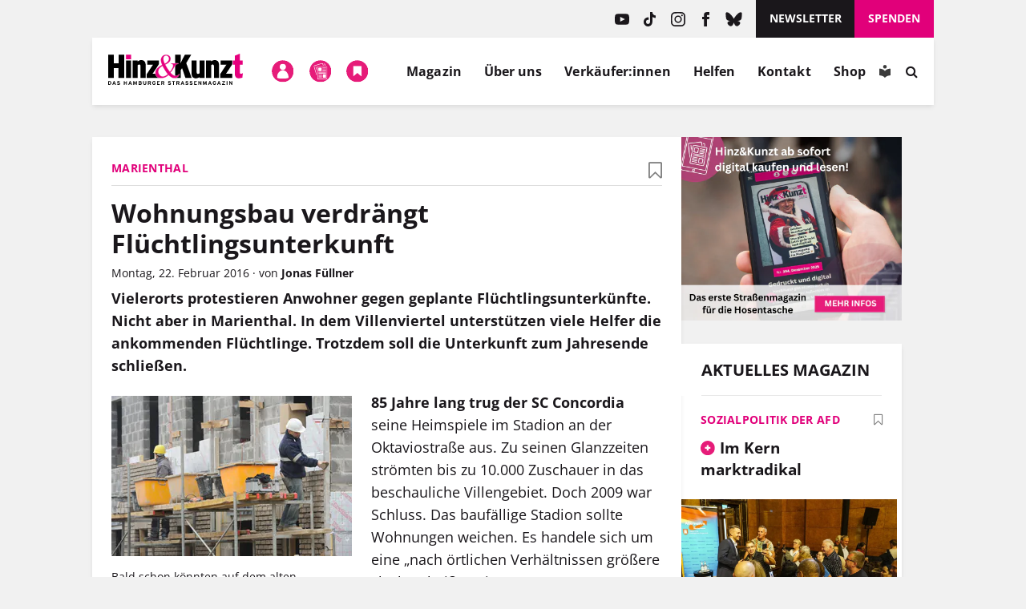

--- FILE ---
content_type: text/html; charset=UTF-8
request_url: https://www.hinzundkunzt.de/wohnungsbau-verdraengt-fluechtlingsunterkunft/
body_size: 54313
content:
<!DOCTYPE html>
<html dir="ltr" lang="de" prefix="og: https://ogp.me/ns#">

<head>
	<meta name="google-site-verification" content="m9GN_rJhm69Id9Q1ltpuS_vBHqaFO5AQeFeLKMIsbMg" />
	<meta charset="utf-8">

	<meta name="viewport" content="width=device-width, initial-scale=1.0, user-scalable=no">
	<meta http-equiv="X-UA-Compatible" content="IE=edge,chrome=1">

	<link rel="profile" href="http://gmpg.org/xfn/11">
	<link rel="pingback" href="https://www.hinzundkunzt.de/xmlrpc.php">

	<!-- <meta property="og:site_name" content="Hinz&amp;Kunzt" /> -->
	<meta property="og:locale" content="de_DE" />

	<link rel="shortcut icon" href="/wp-content/themes/hinz-und-kunzt-twentyfour/favicon.ico">

	
	<style>
		/* 
		 * Google Fonts 
		 */
		/* open-sans-regular - latin */
		@font-face {
		font-family: 'Open Sans';
		font-style: normal;
		font-weight: 400;
		src: local(''),
			url('https://www.hinzundkunzt.de/wp-content/themes/hinz-und-kunzt-twentyfour/fonts/open-sans-v29-latin-regular.woff2') format('woff2'), /* Chrome 26+, Opera 23+, Firefox 39+ */
			url('https://www.hinzundkunzt.de/wp-content/themes/hinz-und-kunzt-twentyfour/fonts/open-sans-v29-latin-regular.woff') format('woff'); /* Chrome 6+, Firefox 3.6+, IE 9+, Safari 5.1+ */
		}
		/* open-sans-700 - latin */
		@font-face {
		font-family: 'Open Sans';
		font-style: normal;
		font-weight: 700;
		src: local(''),
			url('https://www.hinzundkunzt.de/wp-content/themes/hinz-und-kunzt-twentyfour/fonts/open-sans-v29-latin-700.woff2') format('woff2'), /* Chrome 26+, Opera 23+, Firefox 39+ */
			url('https://www.hinzundkunzt.de/wp-content/themes/hinz-und-kunzt-twentyfour/fonts/open-sans-v29-latin-700.woff') format('woff'); /* Chrome 6+, Firefox 3.6+, IE 9+, Safari 5.1+ */
		}
		/* open-sans-italic - latin */
		@font-face {
		font-family: 'Open Sans';
		font-style: italic;
		font-weight: 400;
		src: local(''),
			url('https://www.hinzundkunzt.de/wp-content/themes/hinz-und-kunzt-twentyfour/fonts/open-sans-v29-latin-italic.woff2') format('woff2'), /* Chrome 26+, Opera 23+, Firefox 39+ */
			url('https://www.hinzundkunzt.de/wp-content/themes/hinz-und-kunzt-twentyfour/fonts/open-sans-v29-latin-italic.woff') format('woff'); /* Chrome 6+, Firefox 3.6+, IE 9+, Safari 5.1+ */
		}

		/* lora-regular - latin */
		@font-face {
		font-family: 'Lora';
		font-style: normal;
		font-weight: 400;
		src: local(''),
			url('https://www.hinzundkunzt.de/wp-content/themes/hinz-und-kunzt-twentyfour/fonts/lora-v24-latin-regular.woff2') format('woff2'), /* Chrome 26+, Opera 23+, Firefox 39+ */
			url('https://www.hinzundkunzt.de/wp-content/themes/hinz-und-kunzt-twentyfour/fonts/lora-v24-latin-regular.woff') format('woff'); /* Chrome 6+, Firefox 3.6+, IE 9+, Safari 5.1+ */
		}
		/* lora-700 - latin */
		@font-face {
		font-family: 'Lora';
		font-style: normal;
		font-weight: 700;
		src: local(''),
			url('https://www.hinzundkunzt.de/wp-content/themes/hinz-und-kunzt-twentyfour/fonts/lora-v24-latin-700.woff2') format('woff2'), /* Chrome 26+, Opera 23+, Firefox 39+ */
			url('https://www.hinzundkunzt.de/wp-content/themes/hinz-und-kunzt-twentyfour/fonts/lora-v24-latin-700.woff') format('woff'); /* Chrome 6+, Firefox 3.6+, IE 9+, Safari 5.1+ */
		}

		.paywall-text-wrapper > p:first-of-type {
			font-weight: bold;
		}

		.category-sondermagazin .widget_beitrag_liste_widget_heft_artikel {
			display: none;
		}
    </style>

			<meta property="og:url" content="https://www.hinzundkunzt.de/wohnungsbau-verdraengt-fluechtlingsunterkunft/" />
	
	
		
		
		<!-- <meta property="og:title" content="" /> -->

												<meta property="og:description" content="Vielerorts protestieren Anwohner gegen geplante Flüchtlingsunterkünfte. Nicht aber in Marienthal. In dem Villenviertel unterstützen viele Helfer die ankommenden Flüchtlinge. Trotzdem soll die Unterkunft zum Jahresende schließen.85 Jahre lang trug der SC Concordia seine Heimspiele im Stadion an der Oktaviostraße aus. Zu seinen Glanzzeiten strömten bis zu 10.000 Zuschauer in das beschauliche Villengebiet. Doch 2009 war Schluss. Das baufällige Stadion sollte Wohnungen weichen. Es handele sich um eine „nach örtlichen Verhältnissen größere Fläche“, heißt es im Wohnungsbauprogramm des Bezirks von 2011. Wie so oft, gründeten Anwohner umgehend eine Initiative. Zum Schutz des benachbarten Wandsbeker Gehölzes und gegen eine zu dichte Bebauung. …" />
					
		
		<!-- Open Graph -->
		<!-- Open Graph / Facebook -->
		<meta property="og:image" content="https://www.hinzundkunzt.de/wp-content/uploads/2015/01/Baustelle.jpg">
		<!-- Twitter -->
		<meta property="twitter:card" content="summary_large_image">
		<meta property="twitter:image" content="https://www.hinzundkunzt.de/wp-content/uploads/2015/01/Baustelle.jpg">

		
					<meta property="og:type" content="article" />
			<meta property="og:article:publisher" content="https://www.facebook.com/HinzundKunzt/" />
			<meta property="article:published_time" content="2016-02-22T15:57:25+01:00">
			<meta property="article:modified_time" content="2016-02-23T10:57:03+01:00">
			
	<meta property="og:updated_time" content="2016-02-23T10:57:03+01:00">

	<!-- Redirect if 404 page -->
	
<title>Marienthal: Wohnungsbau verdrängt Flüchtlingsunterkunft &#8211; Hinz&amp;Kunzt</title>

		<!-- All in One SEO 4.9.3 - aioseo.com -->
	<meta name="robots" content="max-image-preview:large" />
	<meta name="author" content="Jonas Füllner"/>
	<link rel="canonical" href="https://www.hinzundkunzt.de/wohnungsbau-verdraengt-fluechtlingsunterkunft/" />
	<meta name="generator" content="All in One SEO (AIOSEO) 4.9.3" />
		<meta property="og:locale" content="de_DE" />
		<meta property="og:site_name" content="Hinz&amp;Kunzt | Niemand kennt Hamburgs Straßen besser" />
		<meta property="og:type" content="article" />
		<meta property="og:title" content="Marienthal: Wohnungsbau verdrängt Flüchtlingsunterkunft" />
		<meta property="og:url" content="https://www.hinzundkunzt.de/wohnungsbau-verdraengt-fluechtlingsunterkunft/" />
		<meta property="og:image" content="https://www.hinzundkunzt.de/wp-content/uploads/2015/01/Baustelle.jpg" />
		<meta property="og:image:secure_url" content="https://www.hinzundkunzt.de/wp-content/uploads/2015/01/Baustelle.jpg" />
		<meta property="og:image:width" content="300" />
		<meta property="og:image:height" content="200" />
		<meta property="article:published_time" content="2016-02-22T14:57:25+00:00" />
		<meta property="article:modified_time" content="2016-02-23T09:57:03+00:00" />
		<meta name="twitter:card" content="summary_large_image" />
		<meta name="twitter:title" content="Marienthal: Wohnungsbau verdrängt Flüchtlingsunterkunft" />
		<meta name="twitter:image" content="https://www.hinzundkunzt.de/wp-content/uploads/2015/01/Baustelle.jpg" />
		<script type="application/ld+json" class="aioseo-schema">
			{"@context":"https:\/\/schema.org","@graph":[{"@type":"Article","@id":"https:\/\/www.hinzundkunzt.de\/wohnungsbau-verdraengt-fluechtlingsunterkunft\/#article","name":"Hinz&Kunzt | Wohnungsbau verdr\u00e4ngt Fl\u00fcchtlingsunterkunft","headline":"Wohnungsbau verdr\u00e4ngt Fl\u00fcchtlingsunterkunft","author":{"@id":"https:\/\/www.hinzundkunzt.de\/author\/jonas-fuellner\/#author"},"publisher":{"@id":"https:\/\/www.hinzundkunzt.de\/#organization"},"image":{"@type":"ImageObject","url":"https:\/\/www.hinzundkunzt.de\/wp-content\/uploads\/2015\/01\/Baustelle.jpg","width":300,"height":200},"datePublished":"2016-02-22T15:57:25+01:00","dateModified":"2016-02-23T10:57:03+01:00","inLanguage":"de-DE","mainEntityOfPage":{"@id":"https:\/\/www.hinzundkunzt.de\/wohnungsbau-verdraengt-fluechtlingsunterkunft\/#webpage"},"isPartOf":{"@id":"https:\/\/www.hinzundkunzt.de\/wohnungsbau-verdraengt-fluechtlingsunterkunft\/#webpage"},"articleSection":"Nachrichten"},{"@type":"BreadcrumbList","@id":"https:\/\/www.hinzundkunzt.de\/wohnungsbau-verdraengt-fluechtlingsunterkunft\/#breadcrumblist","itemListElement":[{"@type":"ListItem","@id":"https:\/\/www.hinzundkunzt.de\/category\/nachrichten\/#listItem","position":1,"name":"Nachrichten","item":"https:\/\/www.hinzundkunzt.de\/category\/nachrichten\/","nextItem":{"@type":"ListItem","@id":"https:\/\/www.hinzundkunzt.de\/wohnungsbau-verdraengt-fluechtlingsunterkunft\/#listItem","name":"Wohnungsbau verdr\u00e4ngt Fl\u00fcchtlingsunterkunft"}},{"@type":"ListItem","@id":"https:\/\/www.hinzundkunzt.de\/wohnungsbau-verdraengt-fluechtlingsunterkunft\/#listItem","position":2,"name":"Wohnungsbau verdr\u00e4ngt Fl\u00fcchtlingsunterkunft","previousItem":{"@type":"ListItem","@id":"https:\/\/www.hinzundkunzt.de\/category\/nachrichten\/#listItem","name":"Nachrichten"}}]},{"@type":"Organization","@id":"https:\/\/www.hinzundkunzt.de\/#organization","name":"Hinz&Kunzt","description":"Niemand kennt Hamburgs Stra\u00dfen besser","url":"https:\/\/www.hinzundkunzt.de\/"},{"@type":"Person","@id":"https:\/\/www.hinzundkunzt.de\/author\/jonas-fuellner\/#author","url":"https:\/\/www.hinzundkunzt.de\/author\/jonas-fuellner\/","name":"Jonas F\u00fcllner"},{"@type":"WebPage","@id":"https:\/\/www.hinzundkunzt.de\/wohnungsbau-verdraengt-fluechtlingsunterkunft\/#webpage","url":"https:\/\/www.hinzundkunzt.de\/wohnungsbau-verdraengt-fluechtlingsunterkunft\/","name":"Hinz&Kunzt | Wohnungsbau verdr\u00e4ngt Fl\u00fcchtlingsunterkunft","inLanguage":"de-DE","isPartOf":{"@id":"https:\/\/www.hinzundkunzt.de\/#website"},"breadcrumb":{"@id":"https:\/\/www.hinzundkunzt.de\/wohnungsbau-verdraengt-fluechtlingsunterkunft\/#breadcrumblist"},"author":{"@id":"https:\/\/www.hinzundkunzt.de\/author\/jonas-fuellner\/#author"},"creator":{"@id":"https:\/\/www.hinzundkunzt.de\/author\/jonas-fuellner\/#author"},"image":{"@type":"ImageObject","url":"https:\/\/www.hinzundkunzt.de\/wp-content\/uploads\/2015\/01\/Baustelle.jpg","@id":"https:\/\/www.hinzundkunzt.de\/wohnungsbau-verdraengt-fluechtlingsunterkunft\/#mainImage","width":300,"height":200},"primaryImageOfPage":{"@id":"https:\/\/www.hinzundkunzt.de\/wohnungsbau-verdraengt-fluechtlingsunterkunft\/#mainImage"},"datePublished":"2016-02-22T15:57:25+01:00","dateModified":"2016-02-23T10:57:03+01:00"},{"@type":"WebSite","@id":"https:\/\/www.hinzundkunzt.de\/#website","url":"https:\/\/www.hinzundkunzt.de\/","name":"Hinz&Kunzt","description":"Niemand kennt Hamburgs Stra\u00dfen besser","inLanguage":"de-DE","publisher":{"@id":"https:\/\/www.hinzundkunzt.de\/#organization"}}]}
		</script>
		<!-- All in One SEO -->

<link rel="manifest" href="https://www.hinzundkunzt.de/wp-json/push-notification/v2/pn-manifest-json"><link rel="alternate" type="application/rss+xml" title="Hinz&amp;Kunzt &raquo; Feed" href="https://www.hinzundkunzt.de/feed/" />
<link rel="alternate" type="application/rss+xml" title="Hinz&amp;Kunzt &raquo; Kommentar-Feed" href="https://www.hinzundkunzt.de/comments/feed/" />
<script consent-skip-blocker="1" data-skip-lazy-load="js-extra" data-cfasync="false">
  window._paq = window._paq || [];
</script><script consent-skip-blocker="1" data-skip-lazy-load="js-extra" data-cfasync="false">
  window._paq = window._paq || [];
</script><style>[consent-id]:not(.rcb-content-blocker):not([consent-transaction-complete]):not([consent-visual-use-parent^="children:"]):not([consent-confirm]){opacity:0!important;}
.rcb-content-blocker+.rcb-content-blocker-children-fallback~*{display:none!important;}</style><link rel="preload" href="https://www.hinzundkunzt.de/wp-content/f946753fde175b8848ef3c853a59528c/dist/1028381197.js?ver=d0a9e67d7481025d345fb9f698655441" as="script" />
<link rel="preload" href="https://www.hinzundkunzt.de/wp-content/f946753fde175b8848ef3c853a59528c/dist/1484455750.js?ver=fb7388ba27c66f5019d251cfe1d48a46" as="script" />
<link rel="preload" href="https://www.hinzundkunzt.de/wp-content/plugins/real-cookie-banner-pro/public/lib/animate.css/animate.min.css?ver=4.1.1" as="style" />
<script data-cfasync="false" type="text/javascript" defer src="https://www.hinzundkunzt.de/wp-content/f946753fde175b8848ef3c853a59528c/dist/1028381197.js?ver=d0a9e67d7481025d345fb9f698655441" id="real-cookie-banner-pro-vendor-real-cookie-banner-pro-banner-js"></script>
<script type="application/json" data-skip-lazy-load="js-extra" data-skip-moving="true" data-no-defer nitro-exclude data-alt-type="application/ld+json" data-dont-merge data-wpmeteor-nooptimize="true" data-cfasync="false" id="a6fd279c9344373bfedf813172340a4931-js-extra">{"slug":"real-cookie-banner-pro","textDomain":"real-cookie-banner","version":"5.2.9","restUrl":"https:\/\/www.hinzundkunzt.de\/wp-json\/real-cookie-banner\/v1\/","restNamespace":"real-cookie-banner\/v1","restPathObfuscateOffset":"acf7153fcbc172fd","restRoot":"https:\/\/www.hinzundkunzt.de\/wp-json\/","restQuery":{"_v":"5.2.9","_locale":"user"},"restNonce":"9694c56988","restRecreateNonceEndpoint":"https:\/\/www.hinzundkunzt.de\/wp-admin\/admin-ajax.php?action=rest-nonce","publicUrl":"https:\/\/www.hinzundkunzt.de\/wp-content\/plugins\/real-cookie-banner-pro\/public\/","chunkFolder":"dist","chunksLanguageFolder":"https:\/\/www.hinzundkunzt.de\/wp-content\/languages\/mo-cache\/real-cookie-banner-pro\/","chunks":{"chunk-config-tab-blocker.lite.js":["de_DE-83d48f038e1cf6148175589160cda67e","de_DE-e5c2f3318cd06f18a058318f5795a54b","de_DE-76129424d1eb6744d17357561a128725","de_DE-d3d8ada331df664d13fa407b77bc690b"],"chunk-config-tab-blocker.pro.js":["de_DE-ddf5ae983675e7b6eec2afc2d53654a2","de_DE-487d95eea292aab22c80aa3ae9be41f0","de_DE-ab0e642081d4d0d660276c9cebfe9f5d","de_DE-0f5f6074a855fa677e6086b82145bd50"],"chunk-config-tab-consent.lite.js":["de_DE-3823d7521a3fc2857511061e0d660408"],"chunk-config-tab-consent.pro.js":["de_DE-9cb9ecf8c1e8ce14036b5f3a5e19f098"],"chunk-config-tab-cookies.lite.js":["de_DE-1a51b37d0ef409906245c7ed80d76040","de_DE-e5c2f3318cd06f18a058318f5795a54b","de_DE-76129424d1eb6744d17357561a128725"],"chunk-config-tab-cookies.pro.js":["de_DE-572ee75deed92e7a74abba4b86604687","de_DE-487d95eea292aab22c80aa3ae9be41f0","de_DE-ab0e642081d4d0d660276c9cebfe9f5d"],"chunk-config-tab-dashboard.lite.js":["de_DE-f843c51245ecd2b389746275b3da66b6"],"chunk-config-tab-dashboard.pro.js":["de_DE-ae5ae8f925f0409361cfe395645ac077"],"chunk-config-tab-import.lite.js":["de_DE-66df94240f04843e5a208823e466a850"],"chunk-config-tab-import.pro.js":["de_DE-e5fee6b51986d4ff7a051d6f6a7b076a"],"chunk-config-tab-licensing.lite.js":["de_DE-e01f803e4093b19d6787901b9591b5a6"],"chunk-config-tab-licensing.pro.js":["de_DE-4918ea9704f47c2055904e4104d4ffba"],"chunk-config-tab-scanner.lite.js":["de_DE-b10b39f1099ef599835c729334e38429"],"chunk-config-tab-scanner.pro.js":["de_DE-752a1502ab4f0bebfa2ad50c68ef571f"],"chunk-config-tab-settings.lite.js":["de_DE-37978e0b06b4eb18b16164a2d9c93a2c"],"chunk-config-tab-settings.pro.js":["de_DE-e59d3dcc762e276255c8989fbd1f80e3"],"chunk-config-tab-tcf.lite.js":["de_DE-4f658bdbf0aa370053460bc9e3cd1f69","de_DE-e5c2f3318cd06f18a058318f5795a54b","de_DE-d3d8ada331df664d13fa407b77bc690b"],"chunk-config-tab-tcf.pro.js":["de_DE-e1e83d5b8a28f1f91f63b9de2a8b181a","de_DE-487d95eea292aab22c80aa3ae9be41f0","de_DE-0f5f6074a855fa677e6086b82145bd50"]},"others":{"customizeValuesBanner":"{\"layout\":{\"type\":\"dialog\",\"maxHeightEnabled\":true,\"maxHeight\":740,\"dialogMaxWidth\":530,\"dialogPosition\":\"middleCenter\",\"dialogMargin\":[0,0,0,0],\"bannerPosition\":\"bottom\",\"bannerMaxWidth\":1024,\"dialogBorderRadius\":3,\"borderRadius\":5,\"animationIn\":\"slideInUp\",\"animationInDuration\":500,\"animationInOnlyMobile\":true,\"animationOut\":\"none\",\"animationOutDuration\":500,\"animationOutOnlyMobile\":true,\"overlay\":true,\"overlayBg\":\"#000000\",\"overlayBgAlpha\":50,\"overlayBlur\":2},\"decision\":{\"acceptAll\":\"button\",\"acceptEssentials\":\"button\",\"showCloseIcon\":false,\"acceptIndividual\":\"button\",\"buttonOrder\":\"all,essential,save,individual\",\"showGroups\":false,\"groupsFirstView\":false,\"saveButton\":\"always\"},\"design\":{\"bg\":\"#ffffff\",\"textAlign\":\"center\",\"linkTextDecoration\":\"underline\",\"borderWidth\":0,\"borderColor\":\"#ffffff\",\"fontSize\":13,\"fontColor\":\"#2b2b2b\",\"fontInheritFamily\":true,\"fontFamily\":\"Arial, Helvetica, sans-serif\",\"fontWeight\":\"normal\",\"boxShadowEnabled\":true,\"boxShadowOffsetX\":0,\"boxShadowOffsetY\":5,\"boxShadowBlurRadius\":13,\"boxShadowSpreadRadius\":0,\"boxShadowColor\":\"#000000\",\"boxShadowColorAlpha\":20},\"headerDesign\":{\"inheritBg\":true,\"bg\":\"#f4f4f4\",\"inheritTextAlign\":true,\"textAlign\":\"center\",\"padding\":[17,20,15,20],\"logo\":\"\",\"logoRetina\":\"\",\"logoMaxHeight\":40,\"logoPosition\":\"left\",\"logoMargin\":[5,15,5,15],\"fontSize\":20,\"fontColor\":\"#2b2b2b\",\"fontInheritFamily\":true,\"fontFamily\":\"Arial, Helvetica, sans-serif\",\"fontWeight\":\"bolder\",\"borderWidth\":1,\"borderColor\":\"#e61c79\"},\"bodyDesign\":{\"padding\":[15,20,5,20],\"descriptionInheritFontSize\":true,\"descriptionFontSize\":13,\"dottedGroupsInheritFontSize\":true,\"dottedGroupsFontSize\":13,\"dottedGroupsBulletColor\":\"#15779b\",\"teachingsInheritTextAlign\":true,\"teachingsTextAlign\":\"center\",\"teachingsSeparatorActive\":true,\"teachingsSeparatorWidth\":50,\"teachingsSeparatorHeight\":1,\"teachingsSeparatorColor\":\"#e1007a\",\"teachingsInheritFontSize\":false,\"teachingsFontSize\":12,\"teachingsInheritFontColor\":false,\"teachingsFontColor\":\"#757575\",\"accordionMargin\":[10,0,5,0],\"accordionPadding\":[5,10,5,10],\"accordionArrowType\":\"outlined\",\"accordionArrowColor\":\"#15779b\",\"accordionBg\":\"#ffffff\",\"accordionActiveBg\":\"#f9f9f9\",\"accordionHoverBg\":\"#efefef\",\"accordionBorderWidth\":1,\"accordionBorderColor\":\"#efefef\",\"accordionTitleFontSize\":12,\"accordionTitleFontColor\":\"#2b2b2b\",\"accordionTitleFontWeight\":\"normal\",\"accordionDescriptionMargin\":[5,0,0,0],\"accordionDescriptionFontSize\":12,\"accordionDescriptionFontColor\":\"#757575\",\"accordionDescriptionFontWeight\":\"normal\",\"acceptAllOneRowLayout\":false,\"acceptAllPadding\":[10,10,10,10],\"acceptAllBg\":\"#e1007a\",\"acceptAllTextAlign\":\"center\",\"acceptAllFontSize\":18,\"acceptAllFontColor\":\"#ffffff\",\"acceptAllFontWeight\":\"normal\",\"acceptAllBorderWidth\":0,\"acceptAllBorderColor\":\"#000000\",\"acceptAllHoverBg\":\"#e1007a\",\"acceptAllHoverFontColor\":\"#ffffff\",\"acceptAllHoverBorderColor\":\"#000000\",\"acceptEssentialsUseAcceptAll\":false,\"acceptEssentialsButtonType\":\"\",\"acceptEssentialsPadding\":[10,10,10,10],\"acceptEssentialsBg\":\"#efefef\",\"acceptEssentialsTextAlign\":\"center\",\"acceptEssentialsFontSize\":18,\"acceptEssentialsFontColor\":\"#0a0a0a\",\"acceptEssentialsFontWeight\":\"normal\",\"acceptEssentialsBorderWidth\":0,\"acceptEssentialsBorderColor\":\"#000000\",\"acceptEssentialsHoverBg\":\"#e8e8e8\",\"acceptEssentialsHoverFontColor\":\"#000000\",\"acceptEssentialsHoverBorderColor\":\"#000000\",\"acceptIndividualPadding\":[5,5,5,5],\"acceptIndividualBg\":\"#ffffff\",\"acceptIndividualTextAlign\":\"center\",\"acceptIndividualFontSize\":16,\"acceptIndividualFontColor\":\"#e61c79\",\"acceptIndividualFontWeight\":\"normal\",\"acceptIndividualBorderWidth\":0,\"acceptIndividualBorderColor\":\"#000000\",\"acceptIndividualHoverBg\":\"#ffffff\",\"acceptIndividualHoverFontColor\":\"#e1007a\",\"acceptIndividualHoverBorderColor\":\"#000000\"},\"footerDesign\":{\"poweredByLink\":true,\"inheritBg\":false,\"bg\":\"#fcfcfc\",\"inheritTextAlign\":true,\"textAlign\":\"center\",\"padding\":[10,20,15,20],\"fontSize\":14,\"fontColor\":\"#757474\",\"fontInheritFamily\":true,\"fontFamily\":\"Arial, Helvetica, sans-serif\",\"fontWeight\":\"normal\",\"hoverFontColor\":\"#2b2b2b\",\"borderWidth\":1,\"borderColor\":\"#e1007a\",\"languageSwitcher\":\"flags\"},\"texts\":{\"headline\":\"Privatsph\\u00e4re-Einstellungen\",\"description\":\"Wir verwenden Cookies und \\u00e4hnliche Technologien auf unserer Website und verarbeiten personenbezogene Daten (z.B. IP-Adresse). Wir teilen diese Daten mit Dritten, die wir in den Privatsph\\u00e4re-Einstellungen benennen.<br \\\/><br \\\/>Die Datenverarbeitung kann mit Ihrer Einwilligung oder auf Basis eines berechtigten Interesses erfolgen, dem Sie in den Einstellungen widersprechen k\\u00f6nnen. Sie k\\u00f6nnen Ihre Einwilligung zu einem sp\\u00e4teren Zeitpunkt widerrufen. Der Widerruf wird sofort wirksam, hat jedoch keine Auswirkungen auf bereits verarbeitete Daten. Weitere Informationen in unserer {{privacyPolicy}}Datenschutzerkl\\u00e4rung{{\\\/privacyPolicy}}.\",\"acceptAll\":\"Alle akzeptieren\",\"acceptEssentials\":\"Weiter ohne Einwilligung\",\"acceptIndividual\":\"Privatsph\\u00e4re-Einstellungen individuell festlegen\",\"poweredBy\":\"5\",\"dataProcessingInUnsafeCountries\":\"Mit Ihrer Einwilligung stimmen Sie der Datenverarbeitung gekennzeichneter Services gem\\u00e4\\u00df {{legalBasis}} in unsicheren Drittl\\u00e4ndern zu, mit Risiken wie unzureichenden Rechtsmitteln, unbefugtem Zugriff durch Beh\\u00f6rden ohne Information oder Widerspruchsm\\u00f6glichkeit, unbefugter Weitergabe an Dritte und unzureichenden Datensicherheitsma\\u00dfnahmen.\",\"ageNoticeBanner\":\"Du bist unter {{minAge}} Jahre alt? Dann kannst du nicht in optionale Services einwilligen. Du kannst deine Eltern oder Erziehungsberechtigten bitten, mit dir in diese Services einzuwilligen.\",\"ageNoticeBlocker\":\"Du bist unter {{minAge}} Jahre alt? Leider darfst du in diesen Service nicht selbst einwilligen, um diese Inhalte zu sehen. Bitte deine Eltern oder Erziehungsberechtigten, in den Service mit dir einzuwilligen!\",\"listServicesNotice\":\"Wenn Sie alle Services akzeptieren, erlauben Sie, dass {{services}} geladen werden. Diese sind nach ihrem Zweck in Gruppen {{serviceGroups}} unterteilt (Zugeh\\u00f6rigkeit durch hochgestellte Zahlen gekennzeichnet).\",\"listServicesLegitimateInterestNotice\":\"Au\\u00dferdem werden {{services}} auf der Grundlage eines berechtigten Interesses geladen.\",\"tcfStacksCustomName\":\"Services mit verschiedenen Zwecken au\\u00dferhalb des TCF-Standards\",\"tcfStacksCustomDescription\":\"Services, die Einwilligungen nicht \\u00fcber den TCF-Standard, sondern \\u00fcber andere Technologien teilen. Diese werden nach ihrem Zweck in mehrere Gruppen unterteilt. Einige davon werden aufgrund eines berechtigten Interesses genutzt (z.B. Gefahrenabwehr), andere werden nur mit deiner Einwilligung genutzt. Details zu den einzelnen Gruppen und Zwecken der Services findest du in den individuellen Privatsph\\u00e4re-Einstellungen.\",\"consentForwardingExternalHosts\":\"Deine Einwilligung gilt auch auf {{websites}}.\",\"blockerHeadline\":\"{{name}} aufgrund von Privatsph\\u00e4re-Einstellungen blockiert\",\"blockerLinkShowMissing\":\"Zeige alle Services, in die du noch einwilligen musst\",\"blockerLoadButton\":\"Services akzeptieren und Inhalte laden\",\"blockerAcceptInfo\":\"Wenn Sie die blockierten Inhalte laden, werden Ihre Datenschutzeinstellungen angepasst. Inhalte aus diesem Service werden in Zukunft nicht mehr blockiert.\",\"stickyHistory\":\"Historie der Privatsph\\u00e4re-Einstellungen\",\"stickyRevoke\":\"Einwilligungen widerrufen\",\"stickyRevokeSuccessMessage\":\"Sie haben die Einwilligung f\\u00fcr Services mit dessen Cookies und Verarbeitung personenbezogener Daten erfolgreich widerrufen. Die Seite wird jetzt neu geladen!\",\"stickyChange\":\"Privatsph\\u00e4re-Einstellungen \\u00e4ndern\"},\"individualLayout\":{\"inheritDialogMaxWidth\":true,\"dialogMaxWidth\":970,\"inheritBannerMaxWidth\":true,\"bannerMaxWidth\":1980,\"descriptionTextAlign\":\"left\"},\"group\":{\"checkboxBg\":\"#f0f0f0\",\"checkboxBorderWidth\":1,\"checkboxBorderColor\":\"#d2d2d2\",\"checkboxActiveColor\":\"#ffffff\",\"checkboxActiveBg\":\"#e1007a\",\"checkboxActiveBorderColor\":\"#e1007a\",\"groupInheritBg\":true,\"groupBg\":\"#f4f4f4\",\"groupPadding\":[15,15,15,15],\"groupSpacing\":10,\"groupBorderRadius\":5,\"groupBorderWidth\":1,\"groupBorderColor\":\"#f4f4f4\",\"headlineFontSize\":16,\"headlineFontWeight\":\"normal\",\"headlineFontColor\":\"#2b2b2b\",\"descriptionFontSize\":14,\"descriptionFontColor\":\"#757575\",\"linkColor\":\"#757575\",\"linkHoverColor\":\"#2b2b2b\",\"detailsHideLessRelevant\":true},\"saveButton\":{\"useAcceptAll\":true,\"type\":\"button\",\"padding\":[10,10,10,10],\"bg\":\"#efefef\",\"textAlign\":\"center\",\"fontSize\":18,\"fontColor\":\"#0a0a0a\",\"fontWeight\":\"normal\",\"borderWidth\":0,\"borderColor\":\"#000000\",\"hoverBg\":\"#e8e8e8\",\"hoverFontColor\":\"#000000\",\"hoverBorderColor\":\"#000000\"},\"individualTexts\":{\"headline\":\"Privatsph\\u00e4re-Einstellungen\",\"description\":\"Wir verwenden Cookies und \\u00e4hnliche Technologien auf unserer Website und verarbeiten personenbezogene Daten (z.B. IP-Adresse). Wir teilen diese Daten mit Dritten, die wir in den Privatsph\\u00e4re-Einstellungen benennen.<br \\\/><br \\\/>Die Datenverarbeitung erfolgt mit Ihrer Einwilligung oder auf Basis eines berechtigten Interesses, dem Sie in den Einstellungen widersprechen k\\u00f6nnen. Sie haben das Recht, nicht einzuwilligen und Ihre Einwilligung sp\\u00e4ter zu \\u00e4ndern oder zu widerrufen. Der Widerruf wird sofort wirksam, hat jedoch keine Auswirkungen auf bereits verarbeitete Daten. Mehr in der {{privacyPolicy}}Datenschutzerkl\\u00e4rung{{\\\/privacyPolicy}}.<br \\\/><br \\\/>Im Folgenden finden Sie eine \\u00dcbersicht \\u00fcber alle genutzten Services.\",\"save\":\"Individuelle Auswahlen speichern\",\"showMore\":\"Service-Informationen anzeigen\",\"hideMore\":\"Service-Informationen ausblenden\",\"postamble\":\"\"},\"mobile\":{\"enabled\":true,\"maxHeight\":400,\"hideHeader\":false,\"alignment\":\"bottom\",\"scalePercent\":90,\"scalePercentVertical\":-50},\"sticky\":{\"enabled\":true,\"animationsEnabled\":true,\"alignment\":\"left\",\"bubbleBorderRadius\":50,\"icon\":\"fingerprint\",\"iconCustom\":\"\",\"iconCustomRetina\":\"\",\"iconSize\":30,\"iconColor\":\"#ffffff\",\"bubbleMargin\":[10,20,20,20],\"bubblePadding\":15,\"bubbleBg\":\"#e1007a\",\"bubbleBorderWidth\":0,\"bubbleBorderColor\":\"#10556f\",\"boxShadowEnabled\":true,\"boxShadowOffsetX\":0,\"boxShadowOffsetY\":2,\"boxShadowBlurRadius\":5,\"boxShadowSpreadRadius\":1,\"boxShadowColor\":\"#e1007a\",\"boxShadowColorAlpha\":40,\"bubbleHoverBg\":\"#ffffff\",\"bubbleHoverBorderColor\":\"#000000\",\"hoverIconColor\":\"#000000\",\"hoverIconCustom\":\"\",\"hoverIconCustomRetina\":\"\",\"menuFontSize\":16,\"menuBorderRadius\":5,\"menuItemSpacing\":10,\"menuItemPadding\":[5,10,5,10]},\"customCss\":{\"css\":\"\",\"antiAdBlocker\":\"y\"}}","isPro":true,"showProHints":false,"proUrl":"https:\/\/devowl.io\/de\/go\/real-cookie-banner?source=rcb-lite","showLiteNotice":false,"frontend":{"groups":"[{\"id\":5425,\"name\":\"Essenziell\",\"slug\":\"essenziell\",\"description\":\"Essenzielle Services sind f\\u00fcr die grundlegende Funktionalit\\u00e4t der Website erforderlich. Sie enthalten nur technisch notwendige Services. Diesen Services kann nicht widersprochen werden.\",\"isEssential\":true,\"isDefault\":true,\"items\":[{\"id\":80092,\"name\":\"Cloudflare Turnstile\",\"purpose\":\"Cloudflare Turnstile erm\\u00f6glicht die Integration von technischen Pr\\u00fcfungen, um die Website, z. B. bei der Eingabe von Daten in Online-Formulare, vor b\\u00f6swilligen Website-Besuchern und Bots zu sch\\u00fctzen. Dies erfordert die Verarbeitung der IP-Adresse des Benutzers und Metadaten. \\n\\nDie Daten k\\u00f6nnen verwendet werden, um besuchte Websites zu erfassen, das Betrugsrisiko einer Anfrage oder IP-Adresse zu ermitteln, z. B. durch \\u00dcberpr\\u00fcfung von Listen gef\\u00e4hrlicher IP-Adressen, und sie k\\u00f6nnen zur Verbesserung der Dienste von Cloudflare verwendet werden. Cloudflare stellt personenbezogene Daten Unternehmen zur Verf\\u00fcgung, die Dienstleistungen erbringen, um Cloudflare bei der Bereitstellung von Kundensupport, der Verarbeitung von Kreditkartenzahlungen, der Verwaltung und Kontaktaufnahme mit bestehenden Kunden und Administratoren sowie bei der Bereitstellung von Marketingunterst\\u00fctzung und anderweitig beim Betrieb und der Verbesserung seiner Dienste zu unterst\\u00fctzen. \\n\\nDas berechtigte Interesse an der Nutzung dieses Service besteht darin, die Sicherheit und Performance der Website zu gew\\u00e4hrleisten, vor b\\u00f6swilligen Aktivit\\u00e4ten zu sch\\u00fctzen und die Bereitstellung von Inhalten zu optimieren.\",\"providerContact\":{\"phone\":\"+49 89 26207202\",\"email\":\"privacyquestions@cloudflare.com\",\"link\":\"\"},\"isProviderCurrentWebsite\":false,\"provider\":\"Cloudflare Germany GmbH, Rosental 7, 80331 M\\u00fcnchen, Deutschland\",\"uniqueName\":\"cloudflare-turnstile\",\"isEmbeddingOnlyExternalResources\":true,\"legalBasis\":\"legitimate-interest\",\"dataProcessingInCountries\":[\"US\",\"AF\",\"AL\",\"DZ\",\"AD\",\"AO\",\"AG\",\"AR\",\"AM\",\"AU\",\"AT\",\"AZ\",\"BS\",\"BH\",\"BD\",\"BB\",\"BY\",\"BE\",\"BZ\",\"BJ\",\"BT\",\"BO\",\"BA\",\"BW\",\"BR\",\"BN\",\"BG\",\"BF\",\"BI\",\"KH\",\"CM\",\"CA\",\"CV\",\"CF\",\"TD\",\"CL\",\"CN\",\"CO\",\"KM\",\"CG\",\"CD\",\"CR\",\"HR\",\"CU\",\"CY\",\"CZ\",\"DK\",\"DJ\",\"DM\",\"DO\",\"EC\",\"EG\",\"SV\",\"GQ\",\"ER\",\"EE\",\"ET\",\"FJ\",\"FI\",\"FR\",\"GA\",\"GM\",\"GE\",\"DE\",\"GH\",\"GR\",\"GD\",\"GT\",\"GN\",\"GW\",\"GY\",\"HT\",\"HN\",\"HU\",\"IS\",\"IN\",\"ID\",\"IR\",\"IQ\",\"IE\",\"IL\",\"IT\",\"JM\",\"JP\",\"JO\",\"KZ\",\"KE\",\"KI\",\"KR\",\"KP\",\"KW\",\"KG\",\"LA\",\"LV\",\"LB\",\"LS\",\"LR\",\"LY\",\"LI\",\"LT\",\"LU\",\"MG\",\"MW\",\"MY\",\"MV\",\"ML\",\"MT\",\"MH\",\"MR\",\"MU\",\"MK\",\"MX\",\"FM\",\"MD\",\"MC\",\"MN\",\"ME\",\"MA\",\"MZ\",\"MM\",\"NA\",\"NR\",\"NP\",\"NL\",\"NZ\",\"NI\",\"NE\",\"NG\",\"NO\",\"OM\",\"PK\",\"PW\",\"PA\",\"PG\",\"PY\",\"PE\",\"PH\",\"PL\",\"PT\",\"QA\",\"RO\",\"RU\",\"RW\",\"KN\",\"LC\",\"WS\",\"SM\",\"ST\",\"SA\",\"SN\",\"RS\",\"SC\",\"SL\",\"SG\",\"SK\",\"SI\",\"SB\",\"SO\",\"ZA\",\"ES\",\"LK\",\"SD\",\"SR\",\"SZ\",\"SE\",\"CH\",\"SY\",\"TW\",\"TJ\",\"TZ\",\"TH\",\"TL\",\"TG\",\"TO\",\"TT\",\"TN\",\"TR\",\"TM\",\"TV\",\"UG\",\"UA\",\"AE\",\"GB\",\"UY\",\"UZ\",\"VU\",\"VA\",\"VE\",\"VN\",\"YE\",\"ZM\",\"ZW\"],\"dataProcessingInCountriesSpecialTreatments\":[\"standard-contractual-clauses\",\"provider-is-self-certified-trans-atlantic-data-privacy-framework\"],\"technicalDefinitions\":[],\"codeDynamics\":[],\"providerPrivacyPolicyUrl\":\"https:\\\/\\\/www.cloudflare.com\\\/de-de\\\/privacypolicy\\\/\",\"providerLegalNoticeUrl\":\"https:\\\/\\\/www.cloudflare.com\\\/de-de\\\/impressum-germany\\\/\",\"tagManagerOptInEventName\":\"\",\"tagManagerOptOutEventName\":\"\",\"googleConsentModeConsentTypes\":[],\"executePriority\":10,\"codeOptIn\":\"\",\"executeCodeOptInWhenNoTagManagerConsentIsGiven\":false,\"codeOptOut\":\"\",\"executeCodeOptOutWhenNoTagManagerConsentIsGiven\":false,\"deleteTechnicalDefinitionsAfterOptOut\":false,\"codeOnPageLoad\":\"\",\"presetId\":\"cloudflare-turnstile\"},{\"id\":80077,\"name\":\"Stripe\",\"purpose\":\"Stripe ist ein Online-Zahlungsdienst, mit dem in diesem Online-Shop Zahlungen, z.B. per Kreditkarte, durchgef\\u00fchrt werden k\\u00f6nnen. Die Zahlungsdaten werden direkt von Stripe erhoben oder an Stripe \\u00fcbermittelt, aber niemals vom Betreiber des Online-Shops selbst gespeichert. Die Kundendaten werden zum Zweck der Bestellabwicklung mit Stripe geteilt. Es werden Cookies zur Betrugspr\\u00e4vention und -erkennung eingesetzt.\",\"providerContact\":{\"phone\":\"\",\"email\":\"heretohelp@stripe.com\",\"link\":\"https:\\\/\\\/support.stripe.com\\\/\"},\"isProviderCurrentWebsite\":false,\"provider\":\"Stripe Payments Europe, Limited (SPEL), 1 Grand Canal Street Lower, Grand Canal Dock, Dublin, D02 H210, Irland\",\"uniqueName\":\"woocommerce-gateway-stripe\",\"isEmbeddingOnlyExternalResources\":true,\"legalBasis\":\"consent\",\"dataProcessingInCountries\":[\"US\",\"IE\"],\"dataProcessingInCountriesSpecialTreatments\":[\"provider-is-self-certified-trans-atlantic-data-privacy-framework\"],\"technicalDefinitions\":[],\"codeDynamics\":[],\"providerPrivacyPolicyUrl\":\"https:\\\/\\\/stripe.com\\\/en-de\\\/privacy\",\"providerLegalNoticeUrl\":\"https:\\\/\\\/stripe.com\\\/de\\\/legal\\\/imprint\",\"tagManagerOptInEventName\":\"\",\"tagManagerOptOutEventName\":\"\",\"googleConsentModeConsentTypes\":[],\"executePriority\":10,\"codeOptIn\":\"\",\"executeCodeOptInWhenNoTagManagerConsentIsGiven\":false,\"codeOptOut\":\"\",\"executeCodeOptOutWhenNoTagManagerConsentIsGiven\":false,\"deleteTechnicalDefinitionsAfterOptOut\":false,\"codeOnPageLoad\":\"\",\"presetId\":\"woocommerce-gateway-stripe\"},{\"id\":80076,\"name\":\"WooCommerce\",\"purpose\":\"WooCommerce erm\\u00f6glicht das Einbetten von einem E-Commerce-Shopsystem, mit dem du Produkte auf einer Website kaufen kannst. Dies erfordert die Verarbeitung der IP-Adresse und der Metadaten des Nutzers. Cookies oder Cookie-\\u00e4hnliche Technologien k\\u00f6nnen gespeichert und ausgelesen werden. Diese k\\u00f6nnen personenbezogene Daten und technische Daten wie Sitzung-ID, Account-Informationen, Bewertungsdaten, Benutzer-ID, Warenkorb des Benutzers in der Datenbank der Website, zuletzt angesehenen Produkte und verborgene Mitteilungen enthalten. Diese Daten k\\u00f6nnen verwendet werden, um den Download-Prozess f\\u00fcr herunterladbare Produkte zu verfolgen. WooCommerce kann das Einkaufserlebnis personalisieren, indem es z.B. bereits angesehene Produkte erneut anzeigt. Das berechtigte Interesse an der Nutzung dieses Dienstes ist das Angebot von Waren und Produkten in einer digitalen Umgebung.\",\"providerContact\":{\"phone\":\"\",\"email\":\"\",\"link\":\"\"},\"isProviderCurrentWebsite\":true,\"provider\":\"\",\"uniqueName\":\"woocommerce\",\"isEmbeddingOnlyExternalResources\":false,\"legalBasis\":\"legitimate-interest\",\"dataProcessingInCountries\":[],\"dataProcessingInCountriesSpecialTreatments\":[],\"technicalDefinitions\":[{\"type\":\"session\",\"name\":\"wc_fragments_*\",\"host\":\"https:\\\/\\\/www.hinzundkunzt.de\",\"duration\":1,\"durationUnit\":\"y\",\"isSessionDuration\":false,\"purpose\":\"\"},{\"type\":\"session\",\"name\":\"wc_cart_hash_*\",\"host\":\"https:\\\/\\\/www.hinzundkunzt.de\",\"duration\":1,\"durationUnit\":\"y\",\"isSessionDuration\":false,\"purpose\":\"\"},{\"type\":\"local\",\"name\":\"wc_cart_hash_*\",\"host\":\"hinzundkunzt.de\",\"duration\":0,\"durationUnit\":\"y\",\"isSessionDuration\":false,\"purpose\":\"Sitzungs-ID mit Hash vom Warenkorb, der verwendet wird, um den Inhalt des Warenkorbs zu verfolgen und \\u00c4nderungen im Warenkorb korrekt zu synchronisieren\"},{\"type\":\"http\",\"name\":\"woocommerce_cart_hash\",\"host\":\"hinzundkunzt.de\",\"duration\":0,\"durationUnit\":\"y\",\"isSessionDuration\":true,\"purpose\":\"Hash, der den Inhalt des Warenkorbs und den Gesamtbetrag repr\\u00e4sentiert\"},{\"type\":\"http\",\"name\":\"wp_woocommerce_session_*\",\"host\":\"hinzundkunzt.de\",\"duration\":2,\"durationUnit\":\"d\",\"isSessionDuration\":false,\"purpose\":\"Sitzungs-ID, und Verfolgung von Warenkorb und anderen Aktivit\\u00e4ten des Nutzers w\\u00e4hrend des Besuchs auf der Website\"},{\"type\":\"http\",\"name\":\"woocommerce_items_in_cart\",\"host\":\"hinzundkunzt.de\",\"duration\":0,\"durationUnit\":\"y\",\"isSessionDuration\":true,\"purpose\":\"Markiert, ob etwas im Warenkorb liegt oder nicht\"},{\"type\":\"http\",\"name\":\"wc_cart_hash\",\"host\":\"hinzundkunzt.de\",\"duration\":1,\"durationUnit\":\"y\",\"isSessionDuration\":true,\"purpose\":\"Hash vom Warenkorb, der verwendet wird, um den Inhalt des Warenkorbs zu verfolgen und \\u00c4nderungen im Warenkorb korrekt zu synchronisieren\"},{\"type\":\"http\",\"name\":\"wordpress_logged_in_*\",\"host\":\"hinzundkunzt.de\",\"duration\":1,\"durationUnit\":\"y\",\"isSessionDuration\":true,\"purpose\":\"WordPress-Benutzername, ein Zeitstempel, wann Cookie abl\\u00e4uft, ein Authentifizierungstoken zum Schutz des Zugriffs auf den Admin-Bereich und ein Sicherheits-Hash\"},{\"type\":\"http\",\"name\":\"wordpress_sec_*\",\"host\":\"hinzundkunzt.de\",\"duration\":1,\"durationUnit\":\"y\",\"isSessionDuration\":true,\"purpose\":\"WordPress-Benutzername, ein Zeitstempel, wann das Cookie abl\\u00e4uft, ein Authentifizierungstoken zum Schutz des Zugriffs auf den Admin-Bereich und ein Sicherheits-Hash\"},{\"type\":\"http\",\"name\":\"woocommerce_recently_viewed\",\"host\":\"hinzundkunzt.de\",\"duration\":1,\"durationUnit\":\"y\",\"isSessionDuration\":true,\"purpose\":\"Zuletzt angesehene Produkte, um dem Nutzer eine Liste der k\\u00fcrzlich angesehenen Artikel anzuzeigen\"},{\"type\":\"http\",\"name\":\"store_notice*\",\"host\":\"hinzundkunzt.de\",\"duration\":1,\"durationUnit\":\"y\",\"isSessionDuration\":true,\"purpose\":\"Ob eine Store Ank\\u00fcndigung abgewiesen wurde\"},{\"type\":\"session\",\"name\":\"wc_cart_created\",\"host\":\"https:\\\/\\\/www.hinzundkunzt.de\",\"duration\":1,\"durationUnit\":\"y\",\"isSessionDuration\":false,\"purpose\":\"Zeitpunkt der Warenkorberstellung, um zu verfolgen, wann der Warenkorb angelegt wurde\"},{\"type\":\"local\",\"name\":\"storeApiNonce\",\"host\":\"https:\\\/\\\/www.hinzundkunzt.de\",\"duration\":1,\"durationUnit\":\"y\",\"isSessionDuration\":false,\"purpose\":\"Zeitstempel und Nonce (eine einmalige Zahl) zur Pr\\u00fcfung der Sicherheit bei API-Anfragen, um Angriffe auf die Website zu verhindern\"},{\"type\":\"local\",\"name\":\"wc-blocks_mini_cart_totals\",\"host\":\"https:\\\/\\\/www.hinzundkunzt.de\",\"duration\":1,\"durationUnit\":\"y\",\"isSessionDuration\":false,\"purpose\":\"Gesamtsumme des Warenkorbs f\\u00fcr den Mini-Warenkorb\"}],\"codeDynamics\":[],\"providerPrivacyPolicyUrl\":\"\",\"providerLegalNoticeUrl\":\"\",\"tagManagerOptInEventName\":\"\",\"tagManagerOptOutEventName\":\"\",\"googleConsentModeConsentTypes\":[],\"executePriority\":10,\"codeOptIn\":\"\",\"executeCodeOptInWhenNoTagManagerConsentIsGiven\":false,\"codeOptOut\":\"\",\"executeCodeOptOutWhenNoTagManagerConsentIsGiven\":false,\"deleteTechnicalDefinitionsAfterOptOut\":false,\"codeOnPageLoad\":\"\",\"presetId\":\"woocommerce\"},{\"id\":80075,\"name\":\"Wordfence\",\"purpose\":\"Wordfence sichert diese Website vor Angriffen verschiedener Art. Dies erfordert die Verarbeitung der IP-Adresse und der Metadaten des Nutzers. Cookies oder Cookie-\\u00e4hnliche Technologien k\\u00f6nnen gespeichert und gelesen werden. Cookies werden verwendet, um die Berechtigungen des Benutzers vor dem Zugriff auf WordPress zu pr\\u00fcfen, um Administratoren zu benachrichtigen, wenn sich ein Benutzer mit einem neuen Ger\\u00e4t oder Standort anmeldet, und um definierte L\\u00e4nderbeschr\\u00e4nkungen durch speziell pr\\u00e4parierte Links zu umgehen. Diese Daten k\\u00f6nnen zum Schutz vor Brute-Force-Angriffen und zur Verbesserung der Services von Defiant, Inc. verwendet werden. Das berechtigte Interesse an der Nutzung dieses Dienstes besteht darin, die notwendige Sicherheit der Website zu gew\\u00e4hrleisten.\",\"providerContact\":{\"phone\":\"\",\"email\":\"privacy@defiant.com\",\"link\":\"\"},\"isProviderCurrentWebsite\":false,\"provider\":\"Defiant, Inc., 1700 Westlake Ave N Ste 200, Seattle, WA 98109, USA\",\"uniqueName\":\"wordfence\",\"isEmbeddingOnlyExternalResources\":false,\"legalBasis\":\"legitimate-interest\",\"dataProcessingInCountries\":[\"US\"],\"dataProcessingInCountriesSpecialTreatments\":[\"standard-contractual-clauses\"],\"technicalDefinitions\":[{\"type\":\"http\",\"name\":\"wfwaf-authcookie-*\",\"host\":\"www.hinzundkunzt.de\",\"duration\":12,\"durationUnit\":\"mo\",\"isSessionDuration\":false,\"purpose\":\"Authentifizierungs-Token, um eingeloggte Benutzer zu erkennen und damit die Firewall zu entlasten\"},{\"type\":\"http\",\"name\":\"wf_loginalerted_*\",\"host\":\"www.hinzundkunzt.de\",\"duration\":12,\"durationUnit\":\"mo\",\"isSessionDuration\":false,\"purpose\":\"Eindeutiger Wert, um Anmeldungen und verd\\u00e4chtige Anmeldeaktivit\\u00e4ten von neuen Ger\\u00e4ten oder unbekannten Standorten zu erkennen\"},{\"type\":\"http\",\"name\":\"wfCBLBypass\",\"host\":\"www.hinzundkunzt.de\",\"duration\":12,\"durationUnit\":\"mo\",\"isSessionDuration\":false,\"purpose\":\"Eindeutiger Wert, der es Nutzern erm\\u00f6glicht, die Website trotz einer regionalen Beschr\\u00e4nkung zu besuchen\"},{\"type\":\"http\",\"name\":\"wfls-remembered-*\",\"host\":\"www.hinzundkunzt.de\",\"duration\":30,\"durationUnit\":\"d\",\"isSessionDuration\":false,\"purpose\":\"Token, um Nutzer nach einer Zwei-Faktor-Authentifizierung (2FA) f\\u00fcr eine bestimmte Zeit zu erkennen\"}],\"codeDynamics\":[],\"providerPrivacyPolicyUrl\":\"https:\\\/\\\/www.wordfence.com\\\/privacy-policy\\\/\",\"providerLegalNoticeUrl\":\"\",\"tagManagerOptInEventName\":\"\",\"tagManagerOptOutEventName\":\"\",\"googleConsentModeConsentTypes\":[],\"executePriority\":10,\"codeOptIn\":\"\",\"executeCodeOptInWhenNoTagManagerConsentIsGiven\":false,\"codeOptOut\":\"\",\"executeCodeOptOutWhenNoTagManagerConsentIsGiven\":false,\"deleteTechnicalDefinitionsAfterOptOut\":false,\"codeOnPageLoad\":\"\",\"presetId\":\"wordfence\"},{\"id\":80074,\"name\":\"Real Cookie Banner\",\"purpose\":\"Real Cookie Banner bittet Website-Besucher um die Einwilligung zum Setzen von Cookies und zur Verarbeitung personenbezogener Daten. Dazu wird jedem Website-Besucher eine UUID (pseudonyme Identifikation des Nutzers) zugewiesen, die bis zum Ablauf des Cookies zur Speicherung der Einwilligung g\\u00fcltig ist. Cookies werden dazu verwendet, um zu testen, ob Cookies gesetzt werden k\\u00f6nnen, um Referenz auf die dokumentierte Einwilligung zu speichern, um zu speichern, in welche Services aus welchen Service-Gruppen der Besucher eingewilligt hat, und, falls Einwilligung nach dem Transparency & Consent Framework (TCF) eingeholt werden, um die Einwilligungen in TCF Partner, Zwecke, besondere Zwecke, Funktionen und besondere Funktionen zu speichern. Im Rahmen der Darlegungspflicht nach DSGVO wird die erhobene Einwilligung vollumf\\u00e4nglich dokumentiert. Dazu z\\u00e4hlt neben den Services und Service-Gruppen, in welche der Besucher eingewilligt hat, und falls Einwilligung nach dem TCF Standard eingeholt werden, in welche TCF Partner, Zwecke und Funktionen der Besucher eingewilligt hat, alle Einstellungen des Cookie Banners zum Zeitpunkt der Einwilligung als auch die technischen Umst\\u00e4nde (z.B. Gr\\u00f6\\u00dfe des Sichtbereichs bei der Einwilligung) und die Nutzerinteraktionen (z.B. Klick auf Buttons), die zur Einwilligung gef\\u00fchrt haben. Die Einwilligung wird pro Sprache einmal erhoben.\",\"providerContact\":{\"phone\":\"\",\"email\":\"\",\"link\":\"\"},\"isProviderCurrentWebsite\":true,\"provider\":\"\",\"uniqueName\":\"\",\"isEmbeddingOnlyExternalResources\":false,\"legalBasis\":\"legal-requirement\",\"dataProcessingInCountries\":[],\"dataProcessingInCountriesSpecialTreatments\":[],\"technicalDefinitions\":[{\"type\":\"http\",\"name\":\"real_cookie_banner*\",\"host\":\".hinzundkunzt.de\",\"duration\":365,\"durationUnit\":\"d\",\"isSessionDuration\":false,\"purpose\":\"Eindeutiger Identifikator f\\u00fcr die Einwilligung, aber nicht f\\u00fcr den Website-Besucher. Revisionshash f\\u00fcr die Einstellungen des Cookie-Banners (Texte, Farben, Funktionen, Servicegruppen, Dienste, Content Blocker usw.). IDs f\\u00fcr eingewilligte Services und Service-Gruppen.\"},{\"type\":\"http\",\"name\":\"real_cookie_banner*-tcf\",\"host\":\".hinzundkunzt.de\",\"duration\":365,\"durationUnit\":\"d\",\"isSessionDuration\":false,\"purpose\":\"Im Rahmen von TCF gesammelte Einwilligungen, die im TC-String-Format gespeichert werden, einschlie\\u00dflich TCF-Vendoren, -Zwecke, -Sonderzwecke, -Funktionen und -Sonderfunktionen.\"},{\"type\":\"http\",\"name\":\"real_cookie_banner*-gcm\",\"host\":\".hinzundkunzt.de\",\"duration\":365,\"durationUnit\":\"d\",\"isSessionDuration\":false,\"purpose\":\"Die im Google Consent Mode gesammelten Einwilligungen in die verschiedenen Einwilligungstypen (Zwecke) werden f\\u00fcr alle mit dem Google Consent Mode kompatiblen Services gespeichert.\"},{\"type\":\"http\",\"name\":\"real_cookie_banner-test\",\"host\":\".hinzundkunzt.de\",\"duration\":365,\"durationUnit\":\"d\",\"isSessionDuration\":false,\"purpose\":\"Cookie, der gesetzt wurde, um die Funktionalit\\u00e4t von HTTP-Cookies zu testen. Wird sofort nach dem Test gel\\u00f6scht.\"},{\"type\":\"local\",\"name\":\"real_cookie_banner*\",\"host\":\"https:\\\/\\\/www.hinzundkunzt.de\",\"duration\":1,\"durationUnit\":\"d\",\"isSessionDuration\":false,\"purpose\":\"Eindeutiger Identifikator f\\u00fcr die Einwilligung, aber nicht f\\u00fcr den Website-Besucher. Revisionshash f\\u00fcr die Einstellungen des Cookie-Banners (Texte, Farben, Funktionen, Service-Gruppen, Services, Content Blocker usw.). IDs f\\u00fcr eingewilligte Services und Service-Gruppen. Wird nur solange gespeichert, bis die Einwilligung auf dem Website-Server dokumentiert ist.\"},{\"type\":\"local\",\"name\":\"real_cookie_banner*-tcf\",\"host\":\"https:\\\/\\\/www.hinzundkunzt.de\",\"duration\":1,\"durationUnit\":\"d\",\"isSessionDuration\":false,\"purpose\":\"Im Rahmen von TCF gesammelte Einwilligungen werden im TC-String-Format gespeichert, einschlie\\u00dflich TCF Vendoren, Zwecke, besondere Zwecke, Funktionen und besondere Funktionen. Wird nur solange gespeichert, bis die Einwilligung auf dem Website-Server dokumentiert ist.\"},{\"type\":\"local\",\"name\":\"real_cookie_banner*-gcm\",\"host\":\"https:\\\/\\\/www.hinzundkunzt.de\",\"duration\":1,\"durationUnit\":\"d\",\"isSessionDuration\":false,\"purpose\":\"Im Rahmen des Google Consent Mode erfasste Einwilligungen werden f\\u00fcr alle mit dem Google Consent Mode kompatiblen Services in Einwilligungstypen (Zwecke) gespeichert. Wird nur solange gespeichert, bis die Einwilligung auf dem Website-Server dokumentiert ist.\"},{\"type\":\"local\",\"name\":\"real_cookie_banner-consent-queue*\",\"host\":\"https:\\\/\\\/www.hinzundkunzt.de\",\"duration\":1,\"durationUnit\":\"d\",\"isSessionDuration\":false,\"purpose\":\"Lokale Zwischenspeicherung (Caching) der Auswahl im Cookie-Banner, bis der Server die Einwilligung dokumentiert; Dokumentation periodisch oder bei Seitenwechseln versucht, wenn der Server nicht verf\\u00fcgbar oder \\u00fcberlastet ist.\"}],\"codeDynamics\":[],\"providerPrivacyPolicyUrl\":\"\",\"providerLegalNoticeUrl\":\"\",\"tagManagerOptInEventName\":\"\",\"tagManagerOptOutEventName\":\"\",\"googleConsentModeConsentTypes\":[],\"executePriority\":10,\"codeOptIn\":\"\",\"executeCodeOptInWhenNoTagManagerConsentIsGiven\":false,\"codeOptOut\":\"\",\"executeCodeOptOutWhenNoTagManagerConsentIsGiven\":false,\"deleteTechnicalDefinitionsAfterOptOut\":false,\"codeOnPageLoad\":\"\",\"presetId\":\"real-cookie-banner\"}]},{\"id\":5426,\"name\":\"Funktional\",\"slug\":\"funktional\",\"description\":\"Funktionale Services sind notwendig, um \\u00fcber die wesentliche Funktionalit\\u00e4t der Website hinausgehende Features wie h\\u00fcbschere Schriftarten, Videowiedergabe oder interaktive Web 2.0-Features bereitzustellen. Inhalte von z.B. Video- und Social Media-Plattformen sind standardm\\u00e4\\u00dfig gesperrt und k\\u00f6nnen zugestimmt werden. Wenn dem Service zugestimmt wird, werden diese Inhalte automatisch ohne weitere manuelle Einwilligung geladen.\",\"isEssential\":false,\"isDefault\":true,\"items\":[{\"id\":80305,\"name\":\"datawrapper.dwcdn.net\",\"purpose\":\"\",\"providerContact\":{\"phone\":\"\",\"email\":\"support@datawrapper.de\",\"link\":\"\"},\"isProviderCurrentWebsite\":false,\"provider\":\"Datawrapper GmbH, Kreutzigerstra\\u00dfe 26, 10247 Berlin, Germany\",\"uniqueName\":\"datawrapperdwcdnnet\",\"isEmbeddingOnlyExternalResources\":true,\"legalBasis\":\"consent\",\"dataProcessingInCountries\":[],\"dataProcessingInCountriesSpecialTreatments\":[],\"technicalDefinitions\":[{\"type\":\"http\",\"name\":\"\",\"host\":\"\",\"duration\":0,\"durationUnit\":\"y\",\"isSessionDuration\":false,\"purpose\":\"\"}],\"codeDynamics\":[],\"providerPrivacyPolicyUrl\":\"https:\\\/\\\/www.datawrapper.de\\\/privacy\",\"providerLegalNoticeUrl\":\"\",\"tagManagerOptInEventName\":\"\",\"tagManagerOptOutEventName\":\"\",\"googleConsentModeConsentTypes\":[],\"executePriority\":10,\"codeOptIn\":\"\",\"executeCodeOptInWhenNoTagManagerConsentIsGiven\":false,\"codeOptOut\":\"\",\"executeCodeOptOutWhenNoTagManagerConsentIsGiven\":false,\"deleteTechnicalDefinitionsAfterOptOut\":false,\"codeOnPageLoad\":\"\",\"presetId\":\"\"},{\"id\":80151,\"name\":\"Yumpu\",\"purpose\":\"Yumpu ist eine digitale Ver\\u00f6ffentlichungsplattform, die es Nutzern erm\\u00f6glicht, PDFs in interaktive Online-Publikationen umzuwandeln und so die Zug\\u00e4nglichkeit und das Engagement zu verbessern.\",\"providerContact\":{\"phone\":\"\",\"email\":\"\",\"link\":\"\"},\"isProviderCurrentWebsite\":false,\"provider\":\"i-magazine AG, Gewerbestrasse 3, 9444 Diepoldsau, Schweiz\",\"uniqueName\":\"yumpu\",\"isEmbeddingOnlyExternalResources\":true,\"legalBasis\":\"consent\",\"dataProcessingInCountries\":[],\"dataProcessingInCountriesSpecialTreatments\":[],\"technicalDefinitions\":[{\"type\":\"http\",\"name\":\"\",\"host\":\"\",\"duration\":0,\"durationUnit\":\"y\",\"isSessionDuration\":false,\"purpose\":\"\"}],\"codeDynamics\":[],\"providerPrivacyPolicyUrl\":\"https:\\\/\\\/www.yumpu.com\\\/de\\\/info\\\/privacy_policy\",\"providerLegalNoticeUrl\":\"\",\"tagManagerOptInEventName\":\"\",\"tagManagerOptOutEventName\":\"\",\"googleConsentModeConsentTypes\":[],\"executePriority\":10,\"codeOptIn\":\"\",\"executeCodeOptInWhenNoTagManagerConsentIsGiven\":false,\"codeOptOut\":\"\",\"executeCodeOptOutWhenNoTagManagerConsentIsGiven\":false,\"deleteTechnicalDefinitionsAfterOptOut\":false,\"codeOnPageLoad\":\"\",\"presetId\":\"\"},{\"id\":80149,\"name\":\"api.mapbox.com\",\"purpose\":\"Mapbox ist eine Plattform f\\u00fcr Standortdaten, die Entwicklern und Unternehmen Kartenmaterial und standortbezogene Dienste zur Verf\\u00fcgung stellt.\",\"providerContact\":{\"phone\":\"\",\"email\":\"\",\"link\":\"\"},\"isProviderCurrentWebsite\":false,\"provider\":\"Mapbox, Inc., 1133 15th St NW, Suite 825, Washington DC 20005\",\"uniqueName\":\"apimapboxcom\",\"isEmbeddingOnlyExternalResources\":true,\"legalBasis\":\"consent\",\"dataProcessingInCountries\":[],\"dataProcessingInCountriesSpecialTreatments\":[],\"technicalDefinitions\":[{\"type\":\"http\",\"name\":\"\",\"host\":\"\",\"duration\":0,\"durationUnit\":\"y\",\"isSessionDuration\":false,\"purpose\":\"\"}],\"codeDynamics\":[],\"providerPrivacyPolicyUrl\":\"https:\\\/\\\/www.mapbox.com\\\/legal\\\/privacy\",\"providerLegalNoticeUrl\":\"\",\"tagManagerOptInEventName\":\"\",\"tagManagerOptOutEventName\":\"\",\"googleConsentModeConsentTypes\":[],\"executePriority\":10,\"codeOptIn\":\"base64-encoded:[base64]\",\"executeCodeOptInWhenNoTagManagerConsentIsGiven\":false,\"codeOptOut\":\"\",\"executeCodeOptOutWhenNoTagManagerConsentIsGiven\":false,\"deleteTechnicalDefinitionsAfterOptOut\":false,\"codeOnPageLoad\":\"\",\"presetId\":\"\"},{\"id\":80127,\"name\":\"Vimeo\",\"purpose\":\"Vimeo erm\\u00f6glicht das Einbetten von Inhalten in Websites, die auf vimeo.com ver\\u00f6ffentlicht wurden, um die Website mit Videos zu verbessern. Dies erfordert die Verarbeitung der IP-Adresse und der Metadaten des Nutzers. Cookies oder Cookie-\\u00e4hnliche Technologien k\\u00f6nnen gespeichert und ausgelesen werden. Diese k\\u00f6nnen personenbezogene Daten und technische Daten wie Nutzer-IDs, Einwilligungen, Sicherheits-Tokens, Sprache, Einstellungen des Videoplayers, Interaktionen mit dem Service und das verwendete Konto enthalten. Diese Daten k\\u00f6nnen verwendet werden, um besuchte Webseiten zu sammeln, detaillierte Statistiken \\u00fcber das Benutzerverhalten zu erstellen und um die Dienste von Vimeo zu verbessern. Diese Daten k\\u00f6nnen von Vimeo mit den Daten der auf den Websites von Vimeo (z.B. vimeo.com) eingeloggten Nutzer verkn\\u00fcpft werden. Sie k\\u00f6nnen auch zur Profilerstellung verwendet werden, z. B. um dir personalisierte Dienste anzubieten, wie Werbung auf der Grundlage deiner Interessen oder Empfehlungen. Vimeo stellt pers\\u00f6nliche Daten autorisierten Anbietern, Werbeunternehmen, Analyseanbietern, verbundenen Unternehmen und Beratern zur Verf\\u00fcgung, wobei angemessene Anstrengungen unternommen werden, um die Anbieter auf ihre Datenschutz- und Datensicherheitspraktiken zu \\u00fcberpr\\u00fcfen.\",\"providerContact\":{\"phone\":\"\",\"email\":\"privacy@vimeo.com\",\"link\":\"https:\\\/\\\/vimeo.com\\\/help\\\/contact\"},\"isProviderCurrentWebsite\":false,\"provider\":\"Vimeo.com Inc., 330 West 34th Street, 5th Floor, New York, New York 10001, USA\",\"uniqueName\":\"vimeo\",\"isEmbeddingOnlyExternalResources\":false,\"legalBasis\":\"consent\",\"dataProcessingInCountries\":[\"US\",\"AR\",\"AU\",\"AT\",\"BE\",\"BR\",\"BG\",\"CA\",\"CL\",\"HK\",\"CO\",\"DK\",\"FI\",\"FR\",\"DE\",\"GH\",\"IN\",\"IE\",\"IT\",\"JP\",\"KE\",\"KR\",\"MY\",\"NL\",\"NZ\",\"NO\",\"PE\",\"PH\",\"PT\",\"SG\",\"ZA\",\"ES\",\"SE\",\"TH\",\"AE\",\"GB\",\"AF\",\"AL\",\"DZ\",\"AD\",\"AO\",\"AG\",\"AM\",\"AZ\",\"BS\",\"BH\",\"BD\",\"BB\",\"BY\",\"BZ\",\"BJ\",\"BT\",\"BO\",\"BA\",\"BW\",\"BN\",\"BF\",\"BI\",\"KH\",\"CM\",\"CV\",\"CF\",\"TD\",\"CN\",\"KM\",\"CG\",\"CD\",\"CR\",\"HR\",\"CU\",\"CY\",\"CZ\",\"DJ\",\"DM\",\"DO\",\"EC\",\"EG\",\"SV\",\"GQ\",\"ER\",\"EE\",\"ET\",\"FJ\",\"GA\",\"GM\",\"GE\",\"GR\",\"GD\",\"GT\",\"GN\",\"GW\",\"GY\",\"HT\",\"HN\",\"HU\",\"IS\",\"ID\",\"IR\",\"IQ\",\"IL\",\"JM\",\"JO\",\"KZ\",\"KI\",\"KP\",\"KW\",\"KG\",\"LA\",\"LV\",\"LB\",\"LS\",\"LR\",\"LY\",\"LI\",\"LT\",\"LU\",\"MG\",\"MW\",\"MV\",\"ML\",\"MT\",\"MH\",\"MR\",\"MU\",\"MK\",\"MX\",\"FM\",\"MD\",\"MC\",\"MN\",\"ME\",\"MA\",\"MZ\",\"MM\",\"NA\",\"NR\",\"NP\",\"NI\",\"NE\",\"NG\",\"OM\",\"PK\",\"PW\",\"PA\",\"PG\",\"PY\",\"PL\",\"QA\",\"RO\",\"RU\",\"RW\",\"KN\",\"LC\",\"WS\",\"SM\",\"ST\",\"SA\",\"SN\",\"RS\",\"SC\",\"SL\",\"SK\",\"SI\",\"SB\",\"SO\",\"LK\",\"SD\",\"SR\",\"SZ\",\"CH\",\"SY\",\"TW\",\"TJ\",\"TZ\",\"TL\",\"TG\",\"TO\",\"TT\",\"TN\",\"TR\",\"TM\",\"TV\",\"UG\",\"UA\",\"UY\",\"UZ\",\"VU\",\"VA\",\"VE\",\"VN\",\"YE\",\"ZM\",\"ZW\"],\"dataProcessingInCountriesSpecialTreatments\":[\"standard-contractual-clauses\"],\"technicalDefinitions\":[{\"type\":\"local\",\"name\":\"sync_volume\",\"host\":\"player.vimeo.com\",\"duration\":0,\"durationUnit\":\"y\",\"isSessionDuration\":false,\"purpose\":\"\"},{\"type\":\"http\",\"name\":\"vimeo\",\"host\":\".vimeo.com\",\"duration\":1,\"durationUnit\":\"mo\",\"isSessionDuration\":false,\"purpose\":\"\"},{\"type\":\"local\",\"name\":\"sync_active\",\"host\":\"https:\\\/\\\/player.vimeo.com\",\"duration\":0,\"durationUnit\":\"y\",\"isSessionDuration\":false,\"purpose\":\"\"},{\"type\":\"local\",\"name\":\"sync_captions\",\"host\":\"https:\\\/\\\/player.vimeo.com\",\"duration\":1,\"durationUnit\":\"y\",\"isSessionDuration\":false,\"purpose\":\"\"},{\"type\":\"http\",\"name\":\"__cf_bm\",\"host\":\".vimeo.com\",\"duration\":1,\"durationUnit\":\"y\",\"isSessionDuration\":false,\"purpose\":\"\"},{\"type\":\"http\",\"name\":\"vimeo_cart\",\"host\":\".vimeo.com\",\"duration\":9,\"durationUnit\":\"d\",\"isSessionDuration\":false,\"purpose\":\"\"},{\"type\":\"http\",\"name\":\"auth_xsrft\",\"host\":\".vimeo.com\",\"duration\":1,\"durationUnit\":\"d\",\"isSessionDuration\":false,\"purpose\":\"\"},{\"type\":\"http\",\"name\":\"builderSessionId\",\"host\":\".vimeo.com\",\"duration\":1,\"durationUnit\":\"d\",\"isSessionDuration\":false,\"purpose\":\"\"},{\"type\":\"http\",\"name\":\"OptanonAlertBoxClosed\",\"host\":\".vimeo.com\",\"duration\":1,\"durationUnit\":\"y\",\"isSessionDuration\":false,\"purpose\":\"\"},{\"type\":\"http\",\"name\":\"player\",\"host\":\".vimeo.com\",\"duration\":1,\"durationUnit\":\"y\",\"isSessionDuration\":false,\"purpose\":\"Benutzerspezifische Einstellungen f\\u00fcr den Vimeo-Player, wie Lautst\\u00e4rke, Untertitelsprache, Textfarbe und Schriftgr\\u00f6\\u00dfe\"},{\"type\":\"http\",\"name\":\"vuid\",\"host\":\".vimeo.com\",\"duration\":1,\"durationUnit\":\"y\",\"isSessionDuration\":false,\"purpose\":\"Eindeutige Benutzer-ID zur Unterscheidung der Benutzer bei der Erfassung von Analysedaten wie der Videowiedergabezeit\"},{\"type\":\"http\",\"name\":\"language\",\"host\":\".vimeo.com\",\"duration\":1,\"durationUnit\":\"y\",\"isSessionDuration\":false,\"purpose\":\"Bevorzugte Sprache\"},{\"type\":\"http\",\"name\":\"OptanonConsent\",\"host\":\".vimeo.com\",\"duration\":1,\"durationUnit\":\"y\",\"isSessionDuration\":false,\"purpose\":\"Informationen zur Einwilligung des Nutzers in die Nutzung von Cookies und Zeitpunkt der Entscheidung\"},{\"type\":\"local\",\"name\":\"sync_captions_bg_color\",\"host\":\"https:\\\/\\\/player.vimeo.com\",\"duration\":1,\"durationUnit\":\"y\",\"isSessionDuration\":false,\"purpose\":\"Hintergrundfarbe f\\u00fcr Untertitel in einem Video\"},{\"type\":\"local\",\"name\":\"sync_captions_bg_opacity\",\"host\":\"https:\\\/\\\/player.vimeo.com\",\"duration\":1,\"durationUnit\":\"y\",\"isSessionDuration\":false,\"purpose\":\"Hintergrundtransparenz der Untertitel in einem Video\"},{\"type\":\"local\",\"name\":\"sync_captions_color\",\"host\":\"https:\\\/\\\/player.vimeo.com\",\"duration\":1,\"durationUnit\":\"y\",\"isSessionDuration\":false,\"purpose\":\"Textfarbe f\\u00fcr Untertitel in einem Video\"},{\"type\":\"local\",\"name\":\"sync_captions_edge\",\"host\":\"https:\\\/\\\/player.vimeo.com\",\"duration\":1,\"durationUnit\":\"y\",\"isSessionDuration\":false,\"purpose\":\"Kantenumrandung f\\u00fcr Untertitel in einem Video\"},{\"type\":\"local\",\"name\":\"sync_captions_font_family\",\"host\":\"https:\\\/\\\/player.vimeo.com\",\"duration\":1,\"durationUnit\":\"y\",\"isSessionDuration\":false,\"purpose\":\"Schriftart f\\u00fcr Untertitel in einem Video\"},{\"type\":\"local\",\"name\":\"sync_captions_font_opacity\",\"host\":\"https:\\\/\\\/player.vimeo.com\",\"duration\":1,\"durationUnit\":\"y\",\"isSessionDuration\":false,\"purpose\":\"Transparenz der Untertitel in einem Video\"},{\"type\":\"local\",\"name\":\"sync_captions_font_size\",\"host\":\"https:\\\/\\\/player.vimeo.com\",\"duration\":1,\"durationUnit\":\"y\",\"isSessionDuration\":false,\"purpose\":\"Schriftgr\\u00f6\\u00dfe der Untertitel in einem Video\"},{\"type\":\"local\",\"name\":\"sync_captions_window_color\",\"host\":\"https:\\\/\\\/player.vimeo.com\",\"duration\":1,\"durationUnit\":\"y\",\"isSessionDuration\":false,\"purpose\":\"Farbe des Fensters um die Untertitel in einem Video\"},{\"type\":\"local\",\"name\":\"sync_captions_window_opacity\",\"host\":\"https:\\\/\\\/player.vimeo.com\",\"duration\":1,\"durationUnit\":\"y\",\"isSessionDuration\":false,\"purpose\":\"Transparenz des Fensters um die Untertitel in einem Video\"}],\"codeDynamics\":[],\"providerPrivacyPolicyUrl\":\"https:\\\/\\\/vimeo.com\\\/privacy\",\"providerLegalNoticeUrl\":\"https:\\\/\\\/vimeo.com\\\/leo\\\/guidelines\\\/impressum\",\"tagManagerOptInEventName\":\"\",\"tagManagerOptOutEventName\":\"\",\"googleConsentModeConsentTypes\":[],\"executePriority\":10,\"codeOptIn\":\"\",\"executeCodeOptInWhenNoTagManagerConsentIsGiven\":false,\"codeOptOut\":\"\",\"executeCodeOptOutWhenNoTagManagerConsentIsGiven\":false,\"deleteTechnicalDefinitionsAfterOptOut\":false,\"codeOnPageLoad\":\"\",\"presetId\":\"vimeo\"},{\"id\":80098,\"name\":\"Twingle\",\"purpose\":\"Online Spendenaktionen und Fundraising\",\"providerContact\":{\"phone\":\"\",\"email\":\"info@twingle.de\",\"link\":\"\"},\"isProviderCurrentWebsite\":false,\"provider\":\"twingle GmbH, Prinzenallee 74, 13357 Berlin, Deutschland\",\"uniqueName\":\"twingle\",\"isEmbeddingOnlyExternalResources\":true,\"legalBasis\":\"consent\",\"dataProcessingInCountries\":[],\"dataProcessingInCountriesSpecialTreatments\":[],\"technicalDefinitions\":[{\"type\":\"http\",\"name\":\"\",\"host\":\"\",\"duration\":0,\"durationUnit\":\"y\",\"isSessionDuration\":false,\"purpose\":\"\"}],\"codeDynamics\":[],\"providerPrivacyPolicyUrl\":\"https:\\\/\\\/www.twingle.de\\\/datenschutz\\\/\",\"providerLegalNoticeUrl\":\"\",\"tagManagerOptInEventName\":\"\",\"tagManagerOptOutEventName\":\"\",\"googleConsentModeConsentTypes\":[],\"executePriority\":10,\"codeOptIn\":\"\",\"executeCodeOptInWhenNoTagManagerConsentIsGiven\":false,\"codeOptOut\":\"\",\"executeCodeOptOutWhenNoTagManagerConsentIsGiven\":false,\"deleteTechnicalDefinitionsAfterOptOut\":false,\"codeOnPageLoad\":\"\",\"presetId\":\"\"},{\"id\":80094,\"name\":\"eTermin\",\"purpose\":\"Online Terminverwaltung\",\"providerContact\":{\"phone\":\"\",\"email\":\"\",\"link\":\"\"},\"isProviderCurrentWebsite\":false,\"provider\":\"eTermin GmbH, M\\u00e4ttivor 3, 6430, Schwyz, Schweiz\",\"uniqueName\":\"etermin\",\"isEmbeddingOnlyExternalResources\":true,\"legalBasis\":\"consent\",\"dataProcessingInCountries\":[],\"dataProcessingInCountriesSpecialTreatments\":[],\"technicalDefinitions\":[{\"type\":\"http\",\"name\":\"\",\"host\":\"\",\"duration\":0,\"durationUnit\":\"y\",\"isSessionDuration\":false,\"purpose\":\"\"}],\"codeDynamics\":[],\"providerPrivacyPolicyUrl\":\"https:\\\/\\\/www.etermin.net\\\/online-terminbuchung-datenschutz\",\"providerLegalNoticeUrl\":\"\",\"tagManagerOptInEventName\":\"\",\"tagManagerOptOutEventName\":\"\",\"googleConsentModeConsentTypes\":[],\"executePriority\":10,\"codeOptIn\":\"\",\"executeCodeOptInWhenNoTagManagerConsentIsGiven\":false,\"codeOptOut\":\"\",\"executeCodeOptOutWhenNoTagManagerConsentIsGiven\":false,\"deleteTechnicalDefinitionsAfterOptOut\":false,\"codeOnPageLoad\":\"\",\"presetId\":\"\"},{\"id\":80086,\"name\":\"SoundCloud\",\"purpose\":\"SoundCloud erm\\u00f6glicht das Einbetten von Inhalten, die auf soundcloud.com gepostet werden, direkt in Websites, um die Website mit Musik zu bereichern. Dies erfordert die Verarbeitung der IP-Adresse und der Metadaten des Nutzers. Cookies oder Cookie-\\u00e4hnliche Technologien k\\u00f6nnen gespeichert und ausgelesen werden. Diese k\\u00f6nnen personenbezogene Daten und technische Daten wie Benutzer-ID, Ger\\u00e4te-ID, Zustimmung, welche Anzeige dich auf den Service gebracht hat, Sicherheits-Token, Status eines verbundenen Facebook-, Apple- oder Google-Kontos und Sprache enthalten. Die Cookies werden verwendet, um besuchte Webseiten und detaillierte Statistiken \\u00fcber das Nutzerverhalten zu sammeln, und sie k\\u00f6nnen verwendet werden, um die Dienste von SoundCloud zu verbessern. Sie k\\u00f6nnen auch zur Profilerstellung verwendet werden, z. B. um dir personalisierte Dienste anzubieten, wie Werbung auf der Grundlage deiner Interessen oder Empfehlungen. Diese Daten k\\u00f6nnen mit den Daten der auf soundcloud.com registrierten Nutzer verkn\\u00fcpft werden. SoundCloud stellt personenbezogene Daten Dienstleistern im Bereich Kundenservice (z.B. Help Center, Content Moderation), technischen Dienstleistern (z.B. Betrieb von Rechenzentren) oder Musikdienstleistern (z.B. Rechteverwaltung) und Zahlungsdienstleistern zur Verf\\u00fcgung. Werbetreibende k\\u00f6nnen Informationen \\u00fcber Ihr Engagement mit ihren Anzeigen auf oder au\\u00dferhalb von Soundcloud erhalten.\",\"providerContact\":{\"phone\":\"+1 833 993 2002\",\"email\":\"dataprotection@soundcloud.com\",\"link\":\"https:\\\/\\\/help.soundcloud.com\\\/\"},\"isProviderCurrentWebsite\":false,\"provider\":\"SoundCloud Global Limited & Co. KG, Rheinsberger Str. 76\\\/77, 10115 Berlin, Deutschland\",\"uniqueName\":\"soundcloud\",\"isEmbeddingOnlyExternalResources\":false,\"legalBasis\":\"consent\",\"dataProcessingInCountries\":[\"US\",\"DE\",\"AR\",\"AU\",\"BH\",\"BR\",\"CL\",\"CO\",\"FR\",\"IN\",\"ID\",\"IE\",\"IT\",\"JP\",\"KR\",\"MY\",\"NZ\",\"PH\",\"SG\",\"ZA\",\"ES\",\"SE\",\"CH\",\"TW\",\"TH\",\"AE\",\"GB\"],\"dataProcessingInCountriesSpecialTreatments\":[],\"technicalDefinitions\":[{\"type\":\"http\",\"name\":\"soundcloud_session_hint\",\"host\":\".soundcloud.com\",\"duration\":0,\"durationUnit\":\"y\",\"isSessionDuration\":true,\"purpose\":\"\"},{\"type\":\"http\",\"name\":\"connect_session\",\"host\":\".soundcloud.com\",\"duration\":0,\"durationUnit\":\"y\",\"isSessionDuration\":true,\"purpose\":\"\"},{\"type\":\"http\",\"name\":\"ja\",\"host\":\".soundcloud.com\",\"duration\":1,\"durationUnit\":\"mo\",\"isSessionDuration\":false,\"purpose\":\"\"},{\"type\":\"http\",\"name\":\"ab.storage.deviceId.*\",\"host\":\".soundcloud.com\",\"duration\":1,\"durationUnit\":\"y\",\"isSessionDuration\":false,\"purpose\":\"\"},{\"type\":\"http\",\"name\":\"ab.storage.userId.*\",\"host\":\".soundcloud.com\",\"duration\":1,\"durationUnit\":\"y\",\"isSessionDuration\":false,\"purpose\":\"\"},{\"type\":\"http\",\"name\":\"ab.storage.sessionId.*\",\"host\":\".soundcloud.com\",\"duration\":1,\"durationUnit\":\"y\",\"isSessionDuration\":false,\"purpose\":\"\"},{\"type\":\"http\",\"name\":\"datadome\",\"host\":\".soundcloud.com\",\"duration\":13,\"durationUnit\":\"mo\",\"isSessionDuration\":false,\"purpose\":\"\"},{\"type\":\"http\",\"name\":\"eupubconsent-v2\",\"host\":\".soundcloud.com\",\"duration\":13,\"durationUnit\":\"mo\",\"isSessionDuration\":false,\"purpose\":\"\"},{\"type\":\"http\",\"name\":\"OptanonAlertBoxClosed\",\"host\":\".soundcloud.com\",\"duration\":13,\"durationUnit\":\"mo\",\"isSessionDuration\":false,\"purpose\":\"\"},{\"type\":\"http\",\"name\":\"AF_SYNC\",\"host\":\".soundcloud.com\",\"duration\":8,\"durationUnit\":\"d\",\"isSessionDuration\":false,\"purpose\":\"\"},{\"type\":\"local\",\"name\":\"WIDGET::local::assignments\",\"host\":\"w.soundcloud.com\",\"duration\":0,\"durationUnit\":\"y\",\"isSessionDuration\":false,\"purpose\":\"Versionsnummer des Objekts, Konfigurationen f\\u00fcr verschiedene Funktionsebenen, um Funktionen zu testen (z. B. zu Werbung oder Empfehlungen)\"},{\"type\":\"local\",\"name\":\"WIDGET::local::broadcast\",\"host\":\"w.soundcloud.com\",\"duration\":0,\"durationUnit\":\"y\",\"isSessionDuration\":false,\"purpose\":\"Zeitstempel, Broadcast-Typ (z. B. Audio) und Applikations-ID\"},{\"type\":\"http\",\"name\":\"rubicon_last_sync\",\"host\":\".soundcloud.com\",\"duration\":2,\"durationUnit\":\"d\",\"isSessionDuration\":false,\"purpose\":\"Letzter Synchronisierungszeitpunkt mit dem \\\"Rubicon\\\"-Protokoll, das zur Verwaltung von Anzeigen und Bietprozessen verwendet wird\"},{\"type\":\"http\",\"name\":\"_gid\",\"host\":\".soundcloud.com\",\"duration\":2,\"durationUnit\":\"d\",\"isSessionDuration\":false,\"purpose\":\"Nutzer-ID f\\u00fcr Google Analytics zur Verfolgung von Seitenaufrufen und Interaktionen\"},{\"type\":\"http\",\"name\":\"_fbp\",\"host\":\".soundcloud.com\",\"duration\":4,\"durationUnit\":\"mo\",\"isSessionDuration\":false,\"purpose\":\"Nutzer-ID mit Meta Pixel (former Facebook Pixel)  zur Verfolgung von Benutzerinteraktionen\"},{\"type\":\"http\",\"name\":\"_ga\",\"host\":\".soundcloud.com\",\"duration\":14,\"durationUnit\":\"mo\",\"isSessionDuration\":false,\"purpose\":\"Nutzer-ID zur Analyse des allgemeinen Benutzerverhaltens \\u00fcber verschiedene Websites hinaus\"},{\"type\":\"http\",\"name\":\"sc_anonymous_id\",\"host\":\".soundcloud.com\",\"duration\":14,\"durationUnit\":\"mo\",\"isSessionDuration\":false,\"purpose\":\"Nutzer-ID zur Verfolgung von Benutzerinteraktionen auf SoundCloud\"},{\"type\":\"http\",\"name\":\"OptanonConsent\",\"host\":\".soundcloud.com\",\"duration\":13,\"durationUnit\":\"mo\",\"isSessionDuration\":false,\"purpose\":\"Einstellungen f\\u00fcr die Einwilligung der Nutzer in die Speicherung ihrer Pr\\u00e4ferenzen durch die Services von Soundcloud\"},{\"type\":\"http\",\"name\":\"ajs_user_id\",\"host\":\".soundcloud.com\",\"duration\":1,\"durationUnit\":\"y\",\"isSessionDuration\":false,\"purpose\":\"Benutzer-ID, wenn der Benutzer bei Soundcloud angemeldet ist\"},{\"type\":\"http\",\"name\":\"sc_session\",\"host\":\".soundcloud.com\",\"duration\":8,\"durationUnit\":\"d\",\"isSessionDuration\":false,\"purpose\":\"Sitzungs-ID, um den Verlauf und die Interaktionen innerhalb einer Sitzung zu verfolgen\"},{\"type\":\"http\",\"name\":\"_gcl_au\",\"host\":\".soundcloud.com\",\"duration\":4,\"durationUnit\":\"mo\",\"isSessionDuration\":false,\"purpose\":\"Nutzer-ID von Google AdSense zur Verfolgung von Konversionen und zur Optimierung der Anzeigenschaltung\"},{\"type\":\"http\",\"name\":\"__qca\",\"host\":\".soundcloud.com\",\"duration\":14,\"durationUnit\":\"mo\",\"isSessionDuration\":false,\"purpose\":\"Nutzer-ID von Quantcast zur Verfolgung von Benutzeraktivit\\u00e4ten und zur Anzeige relevanter Werbung\"},{\"type\":\"http\",\"name\":\"cookie_consent\",\"host\":\".soundcloud.com\",\"duration\":1,\"durationUnit\":\"y\",\"isSessionDuration\":true,\"purpose\":\"Informationen zur Einwilligung des Nutzers in die Nutzung von Cookies und Zeitpunkt der Entscheidung\"},{\"type\":\"http\",\"name\":\"ajs_anonymous_id\",\"host\":\".soundcloud.com\",\"duration\":13,\"durationUnit\":\"mo\",\"isSessionDuration\":false,\"purpose\":\"Benutzer-ID f\\u00fcr einen Benutzer, der nicht bei Soundcloud angemeldet ist\"},{\"type\":\"http\",\"name\":\"__eoi\",\"host\":\".soundcloud.com\",\"duration\":7,\"durationUnit\":\"mo\",\"isSessionDuration\":false,\"purpose\":\"Nutzer-ID zur Sammlung von Sitzungs- und Ereignisinformationen zur Benutzerinteraktion auf SoundCloud\"},{\"type\":\"http\",\"name\":\"__gads\",\"host\":\".soundcloud.com\",\"duration\":14,\"durationUnit\":\"mo\",\"isSessionDuration\":false,\"purpose\":\"Nutzer-ID von Google AdSense, um Anzeigen zu schalten und die Leistung von Werbeanzeigen zu messen\"},{\"type\":\"http\",\"name\":\"__gpi\",\"host\":\".soundcloud.com\",\"duration\":14,\"durationUnit\":\"mo\",\"isSessionDuration\":false,\"purpose\":\"Nutzer-ID und Zeitstempel zur Verwendung von Publishern und Partnern um Werbeanzeigen zu verwalten\"},{\"type\":\"http\",\"name\":\"_ga_*\",\"host\":\".soundcloud.com\",\"duration\":14,\"durationUnit\":\"mo\",\"isSessionDuration\":false,\"purpose\":\"Nutzer-ID zur Analyse des Benutzerverhaltens auf dieser Website f\\u00fcr Berichte \\u00fcber die Nutzung der Website\"},{\"type\":\"http\",\"name\":\"afUserId\",\"host\":\".soundcloud.com\",\"duration\":14,\"durationUnit\":\"mo\",\"isSessionDuration\":false,\"purpose\":\"Nutzer-ID zur Verfolgung von Benutzeraktivit\\u00e4ten und -interaktionen auf SoundCloud\"}],\"codeDynamics\":[],\"providerPrivacyPolicyUrl\":\"https:\\\/\\\/soundcloud.com\\\/pages\\\/privacy\",\"providerLegalNoticeUrl\":\"https:\\\/\\\/soundcloud.com\\\/imprint\",\"tagManagerOptInEventName\":\"\",\"tagManagerOptOutEventName\":\"\",\"googleConsentModeConsentTypes\":[],\"executePriority\":10,\"codeOptIn\":\"\",\"executeCodeOptInWhenNoTagManagerConsentIsGiven\":false,\"codeOptOut\":\"\",\"executeCodeOptOutWhenNoTagManagerConsentIsGiven\":false,\"deleteTechnicalDefinitionsAfterOptOut\":false,\"codeOnPageLoad\":\"\",\"presetId\":\"soundcloud\"},{\"id\":80084,\"name\":\"X (ehemals Twitter)\",\"purpose\":\"X erm\\u00f6glicht das Einbetten von Inhalten, wie Tweets oder Timelines und andere Interaktionsm\\u00f6glichkeiten, die auf twitter.com ver\\u00f6ffentlicht werden, direkt in Websites. Dies erfordert die Verarbeitung der IP-Adresse und der Metadaten des Nutzers. Cookies oder Cookie-\\u00e4hnliche Technologien k\\u00f6nnen gespeichert und ausgelesen werden. Diese k\\u00f6nnen personenbezogene Daten und technische Daten wie Nutzer-IDs, Einwilligungen, Sicherheits-Token, Interaktionen mit dem Service und dem verwendeten Konto enthalten. Diese Daten k\\u00f6nnen verwendet werden, um besuchte Websites und detaillierte Statistiken \\u00fcber das Nutzerverhalten zu sammeln und die Dienste von X zu verbessern. Diese Daten k\\u00f6nnen mit den Daten der auf X.com registrierten Nutzer verkn\\u00fcpft werden. Werbetreibende k\\u00f6nnen Informationen aus deinem Verhalten mit ihren Anzeigen auf oder au\\u00dferhalb von X erhalten. Wenn du z. B. auf einen externen Link oder eine Anzeige auf einem X-Service klickst, kann der Werbetreibende oder Website-Betreiber herausfinden, dass du von X kommst, zusammen mit anderen Informationen, die mit der von dir angeklickten Anzeige verbunden sind, wie z. B. Merkmale der Zielgruppe, die erreicht werden sollte, und andere von X generierte Identifikatoren f\\u00fcr diese Anzeige. X stellt personenbezogene Daten seinen verbundenen Unternehmen, Dienstleistern, Werbetreibenden und Webclients oder Anwendungen von Drittanbietern zur Verf\\u00fcgung, damit diese die Daten f\\u00fcr sie verarbeiten.\",\"providerContact\":{\"phone\":\"\",\"email\":\"de-support@twitter.com\",\"link\":\"https:\\\/\\\/help.x.com\\\/de\"},\"isProviderCurrentWebsite\":false,\"provider\":\"Twitter International Unlimited Company, One Cumberland Place, Fenian Street, Dublin 2, D02 AX07, Irland\",\"uniqueName\":\"twitter-tweet\",\"isEmbeddingOnlyExternalResources\":false,\"legalBasis\":\"consent\",\"dataProcessingInCountries\":[\"US\",\"IE\",\"AR\",\"AU\",\"AT\",\"BE\",\"BR\",\"BG\",\"CA\",\"CL\",\"HK\",\"CO\",\"DK\",\"FI\",\"FR\",\"DE\",\"GH\",\"IN\",\"IT\",\"JP\",\"KE\",\"KR\",\"MY\",\"NL\",\"NZ\",\"NO\",\"PE\",\"PH\",\"PT\",\"SG\",\"ZA\",\"ES\",\"SE\",\"TH\",\"AE\",\"GB\"],\"dataProcessingInCountriesSpecialTreatments\":[\"standard-contractual-clauses\"],\"technicalDefinitions\":[{\"type\":\"http\",\"name\":\"external_referer\",\"host\":\".twitter.com\",\"duration\":7,\"durationUnit\":\"d\",\"isSessionDuration\":false,\"purpose\":\"\"},{\"type\":\"http\",\"name\":\"_twitter_sess\",\"host\":\".twitter.com\",\"duration\":0,\"durationUnit\":\"y\",\"isSessionDuration\":true,\"purpose\":\"Sitzungs-ID, damit der Nutzer in der Sitzung eingeloggt bleibt\"},{\"type\":\"http\",\"name\":\"_gid\",\"host\":\".twitter.com\",\"duration\":1,\"durationUnit\":\"d\",\"isSessionDuration\":false,\"purpose\":\"Benutzer-ID zur Analyse des allgemeinen Benutzerverhaltens auf verschiedenen Websites via Google Analytics\"},{\"type\":\"http\",\"name\":\"gt\",\"host\":\".twitter.com\",\"duration\":1,\"durationUnit\":\"h\",\"isSessionDuration\":false,\"purpose\":\"Benutzer-ID f\\u00fcr externe App-Funktionen und -Autorisierung\"},{\"type\":\"http\",\"name\":\"ct0\",\"host\":\".twitter.com\",\"duration\":13,\"durationUnit\":\"mo\",\"isSessionDuration\":false,\"purpose\":\"Authentifizierungstoken, um den Nutzer eingeloggt und authentifiziert zu halten\"},{\"type\":\"http\",\"name\":\"guest_id\",\"host\":\".twitter.com\",\"duration\":13,\"durationUnit\":\"mo\",\"isSessionDuration\":false,\"purpose\":\"Eindeutige Nutzer-ID f\\u00fcr Nutzer, die nicht bei X (Twitter) eingeloggt sind\"},{\"type\":\"http\",\"name\":\"personalization_id\",\"host\":\".twitter.com\",\"duration\":13,\"durationUnit\":\"mo\",\"isSessionDuration\":false,\"purpose\":\"Eindeutige Benutzer-ID zur Verfolgung von Aktivit\\u00e4ten auf und au\\u00dferhalb von X (Twitter)\"},{\"type\":\"http\",\"name\":\"twid\",\"host\":\".twitter.com\",\"duration\":1,\"durationUnit\":\"y\",\"isSessionDuration\":false,\"purpose\":\"Benutzer-ID, zur Authentifizierung der Anmeldung bei X (Twitter)\"},{\"type\":\"http\",\"name\":\"auth_token\",\"host\":\".twitter.com\",\"duration\":13,\"durationUnit\":\"mo\",\"isSessionDuration\":false,\"purpose\":\"Authentifizierungstoken, um den Nutzer eingeloggt und authentifiziert zu halten\"},{\"type\":\"http\",\"name\":\"kdt\",\"host\":\".twitter.com\",\"duration\":13,\"durationUnit\":\"mo\",\"isSessionDuration\":false,\"purpose\":\"Ger\\u00e4te-ID zur Authentifizierung eines bekannten Ger\\u00e4ts\"},{\"type\":\"http\",\"name\":\"_ga\",\"host\":\".twitter.com\",\"duration\":13,\"durationUnit\":\"mo\",\"isSessionDuration\":false,\"purpose\":\"Benutzer-ID zur Analyse des allgemeinen Benutzerverhaltens auf verschiedenen Websites via Google Analytics\"},{\"type\":\"http\",\"name\":\"guest_id_ads\",\"host\":\".twitter.com\",\"duration\":13,\"durationUnit\":\"mo\",\"isSessionDuration\":false,\"purpose\":\"Benutzer-ID f\\u00fcr nicht eingeloggte Benutzer, um Anzeigen zu personalisieren und die Anzeigenleistung zu messen\"},{\"type\":\"http\",\"name\":\"d_prefs\",\"host\":\".twitter.com\",\"duration\":6,\"durationUnit\":\"mo\",\"isSessionDuration\":false,\"purpose\":\"Einstellungen f\\u00fcr die Einwilligung der Benutzer in die Speicherung ihrer Pr\\u00e4ferenzen durch die Services von X (Twitter)\"},{\"type\":\"http\",\"name\":\"att\",\"host\":\".twitter.com\",\"duration\":1,\"durationUnit\":\"d\",\"isSessionDuration\":false,\"purpose\":\"Benutzer-ID f\\u00fcr die Authentifizierung und Passwort-Zur\\u00fccksetzung\"},{\"type\":\"http\",\"name\":\"guest_id_marketing\",\"host\":\".twitter.com\",\"duration\":13,\"durationUnit\":\"mo\",\"isSessionDuration\":false,\"purpose\":\"Benutzer-ID f\\u00fcr nicht eingeloggte Benutzer, um Anzeigen zu personalisieren und die Anzeigenleistung zu messen\"},{\"type\":\"session\",\"name\":\"RichHistory\",\"host\":\"https:\\\/\\\/platform.twitter.com\\\/\",\"duration\":1,\"durationUnit\":\"y\",\"isSessionDuration\":false,\"purpose\":\"Verlauf von Benutzerinteraktionen mit eingebetteten Inhalten von X (Twitter), wie der besuchten Website, dem aktuellen Ort und dem Pfad der ge\\u00f6ffneten Inhalte\"},{\"type\":\"session\",\"name\":\"RichHistory\",\"host\":\"https:\\\/\\\/syndication.twitter.com\\\/\",\"duration\":1,\"durationUnit\":\"y\",\"isSessionDuration\":false,\"purpose\":\"Verlauf von Benutzerinteraktionen mit eingebetteten Inhalten von X (Twitter), wie der besuchten Website, dem aktuellen Ort und dem Pfad der ge\\u00f6ffneten Inhalte\"}],\"codeDynamics\":[],\"providerPrivacyPolicyUrl\":\"https:\\\/\\\/x.com\\\/de\\\/privacy\",\"providerLegalNoticeUrl\":\"https:\\\/\\\/legal.x.com\\\/de\\\/imprint\",\"tagManagerOptInEventName\":\"\",\"tagManagerOptOutEventName\":\"\",\"googleConsentModeConsentTypes\":[],\"executePriority\":10,\"codeOptIn\":\"\",\"executeCodeOptInWhenNoTagManagerConsentIsGiven\":false,\"codeOptOut\":\"\",\"executeCodeOptOutWhenNoTagManagerConsentIsGiven\":false,\"deleteTechnicalDefinitionsAfterOptOut\":false,\"codeOnPageLoad\":\"\",\"presetId\":\"twitter-tweet\"},{\"id\":80081,\"name\":\"YouTube\",\"purpose\":\"YouTube erm\\u00f6glicht das Einbetten von Inhalten auf Websites, die auf youtube.com ver\\u00f6ffentlicht werden, um die Website mit Videos zu verbessern. Dies erfordert die Verarbeitung der IP-Adresse und der Metadaten des Nutzers. Cookies oder Cookie-\\u00e4hnliche Technologien k\\u00f6nnen gespeichert und ausgelesen werden. Diese k\\u00f6nnen personenbezogene Daten und technische Daten wie Nutzer-IDs, Einwilligungen, Einstellungen des Videoplayers, verbundene Ger\\u00e4te, Interaktionen mit dem Service, Push-Benachrichtigungen und dem genutzten Konto enthalten. Diese Daten k\\u00f6nnen verwendet werden, um besuchte Websites zu erfassen, detaillierte Statistiken \\u00fcber das Nutzerverhalten zu erstellen und um die Dienste von Google zu verbessern. Sie k\\u00f6nnen auch zur Profilerstellung verwendet werden, z. B. um dir personalisierte Dienste anzubieten, wie Werbung auf der Grundlage deiner Interessen oder Empfehlungen. Diese Daten k\\u00f6nnen von Google mit den Daten der auf den Websites von Google (z. B. youtube.com und google.com) eingeloggten Nutzer verkn\\u00fcpft werden. Google stellt personenbezogene Daten seinen verbundenen Unternehmen, anderen vertrauensw\\u00fcrdigen Unternehmen oder Personen zur Verf\\u00fcgung, die diese Daten auf der Grundlage der Anweisungen von Google und in \\u00dcbereinstimmung mit den Datenschutzbestimmungen von Google verarbeiten k\\u00f6nnen.\",\"providerContact\":{\"phone\":\"+1 650 253 0000\",\"email\":\"dpo-google@google.com\",\"link\":\"https:\\\/\\\/support.google.com\\\/?hl=de\"},\"isProviderCurrentWebsite\":false,\"provider\":\"Google Ireland Limited, Gordon House, Barrow Street, Dublin 4, Irland\",\"uniqueName\":\"youtube\",\"isEmbeddingOnlyExternalResources\":false,\"legalBasis\":\"consent\",\"dataProcessingInCountries\":[\"US\",\"IE\",\"CL\",\"NL\",\"BE\",\"FI\",\"DK\",\"TW\",\"JP\",\"SG\",\"BR\",\"GB\",\"FR\",\"DE\",\"PL\",\"ES\",\"IT\",\"CH\",\"IL\",\"KR\",\"IN\",\"HK\",\"AU\",\"QA\"],\"dataProcessingInCountriesSpecialTreatments\":[\"provider-is-self-certified-trans-atlantic-data-privacy-framework\"],\"technicalDefinitions\":[{\"type\":\"http\",\"name\":\"SIDCC\",\"host\":\".google.com\",\"duration\":1,\"durationUnit\":\"y\",\"isSessionDuration\":false,\"purpose\":\"\"},{\"type\":\"http\",\"name\":\"SIDCC\",\"host\":\".youtube.com\",\"duration\":1,\"durationUnit\":\"y\",\"isSessionDuration\":false,\"purpose\":\"\"},{\"type\":\"http\",\"name\":\"VISITOR_INFO1_LIVE\",\"host\":\".youtube.com\",\"duration\":7,\"durationUnit\":\"mo\",\"isSessionDuration\":false,\"purpose\":\"\"},{\"type\":\"http\",\"name\":\"LOGIN_INFO\",\"host\":\".youtube.com\",\"duration\":13,\"durationUnit\":\"mo\",\"isSessionDuration\":false,\"purpose\":\"\"},{\"type\":\"http\",\"name\":\"CONSENT\",\"host\":\".youtube.com\",\"duration\":9,\"durationUnit\":\"mo\",\"isSessionDuration\":false,\"purpose\":\"\"},{\"type\":\"http\",\"name\":\"CONSENT\",\"host\":\".google.com\",\"duration\":9,\"durationUnit\":\"mo\",\"isSessionDuration\":false,\"purpose\":\"\"},{\"type\":\"http\",\"name\":\"OTZ\",\"host\":\"www.google.com\",\"duration\":1,\"durationUnit\":\"d\",\"isSessionDuration\":false,\"purpose\":\"\"},{\"type\":\"local\",\"name\":\"yt-fullerscreen-edu-button-shown-count\",\"host\":\"https:\\\/\\\/www.youtube.com\",\"duration\":1,\"durationUnit\":\"y\",\"isSessionDuration\":false,\"purpose\":\"\"},{\"type\":\"indexedDb\",\"name\":\"LogsDatabaseV2:*||\",\"host\":\"https:\\\/\\\/www.youtube.com\",\"duration\":1,\"durationUnit\":\"y\",\"isSessionDuration\":false,\"purpose\":\"\"},{\"type\":\"indexedDb\",\"name\":\"ServiceWorkerLogsDatabase\",\"host\":\"https:\\\/\\\/www.youtube.com\",\"duration\":1,\"durationUnit\":\"y\",\"isSessionDuration\":false,\"purpose\":\"\"},{\"type\":\"indexedDb\",\"name\":\"YtldbMeta\",\"host\":\"https:\\\/\\\/www.youtube.com\",\"duration\":1,\"durationUnit\":\"y\",\"isSessionDuration\":false,\"purpose\":\"\"},{\"type\":\"local\",\"name\":\"yt-player-performance-cap\",\"host\":\"https:\\\/\\\/www.youtube.com\",\"duration\":1,\"durationUnit\":\"y\",\"isSessionDuration\":false,\"purpose\":\"\"},{\"type\":\"indexedDb\",\"name\":\"PersistentEntityStoreDb:*||\",\"host\":\"https:\\\/\\\/www.youtube.com\",\"duration\":1,\"durationUnit\":\"y\",\"isSessionDuration\":false,\"purpose\":\"\"},{\"type\":\"indexedDb\",\"name\":\"yt-idb-pref-storage:*||\",\"host\":\"https:\\\/\\\/www.youtube.com\",\"duration\":1,\"durationUnit\":\"y\",\"isSessionDuration\":false,\"purpose\":\"\"},{\"type\":\"local\",\"name\":\"yt.innertube::nextId\",\"host\":\"https:\\\/\\\/www.youtube.com\",\"duration\":1,\"durationUnit\":\"y\",\"isSessionDuration\":false,\"purpose\":\"\"},{\"type\":\"local\",\"name\":\"yt.innertube::requests\",\"host\":\"https:\\\/\\\/www.youtube.com\",\"duration\":1,\"durationUnit\":\"y\",\"isSessionDuration\":false,\"purpose\":\"\"},{\"type\":\"local\",\"name\":\"yt-html5-player-modules::subtitlesModuleData::module-enabled\",\"host\":\"https:\\\/\\\/www.youtube.com\",\"duration\":1,\"durationUnit\":\"y\",\"isSessionDuration\":false,\"purpose\":\"\"},{\"type\":\"local\",\"name\":\"*||::yt-player::yt-player-lv\",\"host\":\"https:\\\/\\\/www.youtube.com\",\"duration\":1,\"durationUnit\":\"y\",\"isSessionDuration\":false,\"purpose\":\"\"},{\"type\":\"indexedDb\",\"name\":\"swpushnotificationsdb\",\"host\":\"https:\\\/\\\/www.youtube.com\",\"duration\":1,\"durationUnit\":\"y\",\"isSessionDuration\":false,\"purpose\":\"\"},{\"type\":\"indexedDb\",\"name\":\"yt-player-local-media:*||\",\"host\":\"https:\\\/\\\/www.youtube.com\",\"duration\":1,\"durationUnit\":\"y\",\"isSessionDuration\":false,\"purpose\":\"\"},{\"type\":\"indexedDb\",\"name\":\"yt-it-response-store:*||\",\"host\":\"https:\\\/\\\/www.youtube.com\",\"duration\":1,\"durationUnit\":\"y\",\"isSessionDuration\":false,\"purpose\":\"\"},{\"type\":\"http\",\"name\":\"__HOST-GAPS\",\"host\":\"accounts.google.com\",\"duration\":13,\"durationUnit\":\"mo\",\"isSessionDuration\":false,\"purpose\":\"\"},{\"type\":\"http\",\"name\":\"OTZ\",\"host\":\"accounts.google.com\",\"duration\":1,\"durationUnit\":\"d\",\"isSessionDuration\":false,\"purpose\":\"\"},{\"type\":\"http\",\"name\":\"__Secure-1PSIDCC\",\"host\":\".google.com\",\"duration\":1,\"durationUnit\":\"y\",\"isSessionDuration\":false,\"purpose\":\"\"},{\"type\":\"http\",\"name\":\"__Secure-1PAPISID\",\"host\":\".google.com\",\"duration\":1,\"durationUnit\":\"y\",\"isSessionDuration\":false,\"purpose\":\"\"},{\"type\":\"http\",\"name\":\"__Secure-3PSIDCC\",\"host\":\".youtube.com\",\"duration\":1,\"durationUnit\":\"y\",\"isSessionDuration\":false,\"purpose\":\"\"},{\"type\":\"http\",\"name\":\"__Secure-1PAPISID\",\"host\":\".youtube.com\",\"duration\":13,\"durationUnit\":\"mo\",\"isSessionDuration\":false,\"purpose\":\"\"},{\"type\":\"http\",\"name\":\"__Secure-1PSID\",\"host\":\".youtube.com\",\"duration\":13,\"durationUnit\":\"mo\",\"isSessionDuration\":false,\"purpose\":\"\"},{\"type\":\"http\",\"name\":\"__Secure-3PSIDCC\",\"host\":\".google.com\",\"duration\":1,\"durationUnit\":\"y\",\"isSessionDuration\":false,\"purpose\":\"\"},{\"type\":\"http\",\"name\":\"__Secure-ENID\",\"host\":\".google.com\",\"duration\":13,\"durationUnit\":\"mo\",\"isSessionDuration\":false,\"purpose\":\"\"},{\"type\":\"http\",\"name\":\"__Secure-1PSID\",\"host\":\".google.com\",\"duration\":13,\"durationUnit\":\"mo\",\"isSessionDuration\":false,\"purpose\":\"\"},{\"type\":\"indexedDb\",\"name\":\"ytGefConfig:*||\",\"host\":\"https:\\\/\\\/www.youtube.com\",\"duration\":1,\"durationUnit\":\"y\",\"isSessionDuration\":false,\"purpose\":\"\"},{\"type\":\"http\",\"name\":\"__Host-3PLSID\",\"host\":\"accounts.google.com\",\"duration\":13,\"durationUnit\":\"mo\",\"isSessionDuration\":false,\"purpose\":\"\"},{\"type\":\"http\",\"name\":\"LSID\",\"host\":\"accounts.google.com\",\"duration\":13,\"durationUnit\":\"mo\",\"isSessionDuration\":false,\"purpose\":\"\"},{\"type\":\"http\",\"name\":\"ACCOUNT_CHOOSER\",\"host\":\"accounts.google.com\",\"duration\":13,\"durationUnit\":\"mo\",\"isSessionDuration\":false,\"purpose\":\"\"},{\"type\":\"http\",\"name\":\"__Host-1PLSID\",\"host\":\"accounts.google.com\",\"duration\":13,\"durationUnit\":\"mo\",\"isSessionDuration\":false,\"purpose\":\"\"},{\"type\":\"http\",\"name\":\"__Secure-3PAPISID\",\"host\":\".google.com\",\"duration\":13,\"durationUnit\":\"mo\",\"isSessionDuration\":false,\"purpose\":\"\"},{\"type\":\"http\",\"name\":\"SAPISID\",\"host\":\".google.com\",\"duration\":13,\"durationUnit\":\"mo\",\"isSessionDuration\":false,\"purpose\":\"\"},{\"type\":\"http\",\"name\":\"APISID\",\"host\":\".google.com\",\"duration\":13,\"durationUnit\":\"mo\",\"isSessionDuration\":false,\"purpose\":\"\"},{\"type\":\"http\",\"name\":\"HSID\",\"host\":\".google.com\",\"duration\":13,\"durationUnit\":\"mo\",\"isSessionDuration\":false,\"purpose\":\"\"},{\"type\":\"http\",\"name\":\"__Secure-3PSID\",\"host\":\".google.com\",\"duration\":13,\"durationUnit\":\"mo\",\"isSessionDuration\":false,\"purpose\":\"\"},{\"type\":\"http\",\"name\":\"__Secure-3PAPISID\",\"host\":\".youtube.com\",\"duration\":13,\"durationUnit\":\"mo\",\"isSessionDuration\":false,\"purpose\":\"\"},{\"type\":\"http\",\"name\":\"SAPISID\",\"host\":\".youtube.com\",\"duration\":13,\"durationUnit\":\"mo\",\"isSessionDuration\":false,\"purpose\":\"\"},{\"type\":\"http\",\"name\":\"HSID\",\"host\":\".youtube.com\",\"duration\":13,\"durationUnit\":\"mo\",\"isSessionDuration\":false,\"purpose\":\"\"},{\"type\":\"http\",\"name\":\"SSID\",\"host\":\".google.com\",\"duration\":13,\"durationUnit\":\"mo\",\"isSessionDuration\":false,\"purpose\":\"\"},{\"type\":\"http\",\"name\":\"SID\",\"host\":\".google.com\",\"duration\":13,\"durationUnit\":\"mo\",\"isSessionDuration\":false,\"purpose\":\"\"},{\"type\":\"http\",\"name\":\"SSID\",\"host\":\".youtube.com\",\"duration\":13,\"durationUnit\":\"mo\",\"isSessionDuration\":false,\"purpose\":\"\"},{\"type\":\"http\",\"name\":\"APISID\",\"host\":\".youtube.com\",\"duration\":13,\"durationUnit\":\"mo\",\"isSessionDuration\":false,\"purpose\":\"\"},{\"type\":\"http\",\"name\":\"__Secure-3PSID\",\"host\":\".youtube.com\",\"duration\":13,\"durationUnit\":\"mo\",\"isSessionDuration\":false,\"purpose\":\"\"},{\"type\":\"http\",\"name\":\"SID\",\"host\":\".youtube.com\",\"duration\":13,\"durationUnit\":\"mo\",\"isSessionDuration\":false,\"purpose\":\"\"},{\"type\":\"http\",\"name\":\"VISITOR_PRIVACY_METADATA\",\"host\":\".youtube.com\",\"duration\":7,\"durationUnit\":\"mo\",\"isSessionDuration\":false,\"purpose\":\"\"},{\"type\":\"local\",\"name\":\"ytidb::LAST_RESULT_ENTRY_KEY\",\"host\":\"https:\\\/\\\/www.youtube.com\",\"duration\":1,\"durationUnit\":\"y\",\"isSessionDuration\":false,\"purpose\":\"\"},{\"type\":\"http\",\"name\":\"NID\",\"host\":\".google.com\",\"duration\":7,\"durationUnit\":\"mo\",\"isSessionDuration\":false,\"purpose\":\"Eindeutige ID, um bevorzugte Einstellungen wie z. B. Sprache, Menge der Ergebnisse auf Suchergebnisseite oder Aktivierung des SafeSearch-Filters von Google\"},{\"type\":\"http\",\"name\":\"YSC\",\"host\":\".youtube.com\",\"duration\":1,\"durationUnit\":\"y\",\"isSessionDuration\":true,\"purpose\":\"Eindeutige Sitzungs-ID, um zu erkennen, dass Anfragen innerhalb einer Browsersitzung vom Benutzer und nicht von anderen Websites stammen\"},{\"type\":\"http\",\"name\":\"PREF\",\"host\":\".youtube.com\",\"duration\":1,\"durationUnit\":\"y\",\"isSessionDuration\":false,\"purpose\":\"Eindeutige ID, um bevorzugte Seiteneinstellungen und Wiedergabeeinstellungen wie explizite Autoplay-Optionen, zuf\\u00e4llige Wiedergabe von Inhalten und Playergr\\u00f6\\u00dfe festzulegen\"},{\"type\":\"http\",\"name\":\"IDE\",\"host\":\".doubleclick.net\",\"duration\":9,\"durationUnit\":\"mo\",\"isSessionDuration\":false,\"purpose\":\"Eindeutige Identifikationstoken zur Personalisierung von Anzeigen auf allen Websites, die das Google-Werbenetzwerk nutzen\"},{\"type\":\"http\",\"name\":\"SOCS\",\"host\":\".youtube.com\",\"duration\":9,\"durationUnit\":\"mo\",\"isSessionDuration\":false,\"purpose\":\"Einstellungen zur Einwilligung von Nutzern zu Google-Diensten, um deren Pr\\u00e4ferenzen zu speichern\"},{\"type\":\"http\",\"name\":\"SOCS\",\"host\":\".google.com\",\"duration\":13,\"durationUnit\":\"mo\",\"isSessionDuration\":false,\"purpose\":\"Einstellungen zur Einwilligung von Nutzern zu Google-Diensten, um deren Pr\\u00e4ferenzen zu speichern\"},{\"type\":\"local\",\"name\":\"yt-remote-device-id\",\"host\":\"https:\\\/\\\/www.youtube.com\",\"duration\":1,\"durationUnit\":\"y\",\"isSessionDuration\":false,\"purpose\":\"Eindeutige Ger\\u00e4te-ID, Zeitpunkt der Erstellung und Ablaufs des Objekts\"},{\"type\":\"local\",\"name\":\"yt-player-headers-readable\",\"host\":\"https:\\\/\\\/www.youtube.com\",\"duration\":1,\"durationUnit\":\"y\",\"isSessionDuration\":false,\"purpose\":\"Zustand der technischen Lesbarkeit vom YouTube-Player-Header, Zeitpunkt der Erstellung und Ablaufs des Objekts\"},{\"type\":\"local\",\"name\":\"yt-remote-connected-devices\",\"host\":\"https:\\\/\\\/www.youtube.com\",\"duration\":1,\"durationUnit\":\"y\",\"isSessionDuration\":false,\"purpose\":\"Liste mit Ger\\u00e4ten, die mit einem YouTube-Konto verbunden sind, Zeitpunkt der Erstellung und Ablaufs des Objekts\"},{\"type\":\"local\",\"name\":\"yt-player-bandwidth\",\"host\":\"https:\\\/\\\/www.youtube.com\",\"duration\":1,\"durationUnit\":\"y\",\"isSessionDuration\":false,\"purpose\":\"Informationen zur Bandbreitennutzung des YouTube-Players, Zeitpunkt der Erstellung und Ablaufs des Objekts\"},{\"type\":\"http\",\"name\":\"__Secure-YEC\",\"host\":\".youtube.com\",\"duration\":1,\"durationUnit\":\"y\",\"isSessionDuration\":false,\"purpose\":\"Einzigartiger Identifikator zur Erkennung von Spam, Betrug und Missbrauch\"},{\"type\":\"http\",\"name\":\"test_cookie\",\"host\":\".doubleclick.net\",\"duration\":1,\"durationUnit\":\"d\",\"isSessionDuration\":false,\"purpose\":\"Testet, ob Cookies gesetzt werden k\\u00f6nnen\"},{\"type\":\"local\",\"name\":\"yt-player-quality\",\"host\":\"https:\\\/\\\/www.youtube.com\",\"duration\":1,\"durationUnit\":\"y\",\"isSessionDuration\":false,\"purpose\":\"Ausgabe-Videoqualit\\u00e4t f\\u00fcr YouTube-Videos, Zeitpunkt der Erstellung und Ablaufs des Objekts\"},{\"type\":\"local\",\"name\":\"yt-player-volume\",\"host\":\"https:\\\/\\\/www.youtube.com\",\"duration\":1,\"durationUnit\":\"y\",\"isSessionDuration\":false,\"purpose\":\"Ton-Einstellungen des YouTube-Players, Zeitpunkt der Erstellung und Ablaufs des Objekts\"},{\"type\":\"session\",\"name\":\"yt-remote-session-app\",\"host\":\"https:\\\/\\\/www.youtube.com\",\"duration\":1,\"durationUnit\":\"y\",\"isSessionDuration\":false,\"purpose\":\"Genutzte Applikation f\\u00fcr die Sitzung und Zeitpunkt der Erstellung des Objekts\"},{\"type\":\"session\",\"name\":\"yt-remote-cast-installed\",\"host\":\"https:\\\/\\\/www.youtube.com\",\"duration\":1,\"durationUnit\":\"y\",\"isSessionDuration\":false,\"purpose\":\"Status der Installation der \\\"remote-cast\\\"-Funktion und Zeitpunkt der Erstellung des Objekts\"},{\"type\":\"session\",\"name\":\"yt-player-volume\",\"host\":\"https:\\\/\\\/www.youtube.com\",\"duration\":1,\"durationUnit\":\"y\",\"isSessionDuration\":false,\"purpose\":\"Ton-Einstellungen des YouTube-Players und Zeitpunkt der Erstellung des Objekts\"},{\"type\":\"session\",\"name\":\"yt-remote-session-name\",\"host\":\"https:\\\/\\\/www.youtube.com\",\"duration\":1,\"durationUnit\":\"y\",\"isSessionDuration\":false,\"purpose\":\"Namen der aktiven Sitzung und Zeitpunkt der Erstellung des Objekts\"},{\"type\":\"session\",\"name\":\"yt-remote-cast-available\",\"host\":\"https:\\\/\\\/www.youtube.com\",\"duration\":1,\"durationUnit\":\"y\",\"isSessionDuration\":false,\"purpose\":\"Status der Verf\\u00fcgbarkeit der \\\"remote-cast\\\"-Funktion und Zeitpunkt der Erstellung des Objekts\"},{\"type\":\"session\",\"name\":\"yt-remote-fast-check-period\",\"host\":\"https:\\\/\\\/www.youtube.com\",\"duration\":1,\"durationUnit\":\"y\",\"isSessionDuration\":false,\"purpose\":\"Zeitpunkt der Erstellung des Objekts als Feststellung, ob \\\"remote-cast\\\"-Funktion erreichbar ist\"},{\"type\":\"http\",\"name\":\"AEC\",\"host\":\".google.com\",\"duration\":6,\"durationUnit\":\"mo\",\"isSessionDuration\":false,\"purpose\":\"Eindeutiger Identifikator zur Erkennung von Spam, Betrug und Missbrauch\"}],\"codeDynamics\":[],\"providerPrivacyPolicyUrl\":\"https:\\\/\\\/business.safety.google\\\/intl\\\/de\\\/privacy\\\/\",\"providerLegalNoticeUrl\":\"https:\\\/\\\/www.google.de\\\/contact\\\/impressum.html\",\"tagManagerOptInEventName\":\"\",\"tagManagerOptOutEventName\":\"\",\"googleConsentModeConsentTypes\":[],\"executePriority\":10,\"codeOptIn\":\"\",\"executeCodeOptInWhenNoTagManagerConsentIsGiven\":false,\"codeOptOut\":\"\",\"executeCodeOptOutWhenNoTagManagerConsentIsGiven\":false,\"deleteTechnicalDefinitionsAfterOptOut\":false,\"codeOnPageLoad\":\"\",\"presetId\":\"youtube\"},{\"id\":80079,\"name\":\"Instagram\",\"purpose\":\"Instagram erm\\u00f6glicht das Einbetten von Inhalten auf Websites, die auf instagram.com ver\\u00f6ffentlicht werden, um die Website mit Videos zu verbessern. Dies erfordert die Verarbeitung der IP-Adresse und der Metadaten des Nutzers. Cookies oder Cookie-\\u00e4hnliche Technologien k\\u00f6nnen gespeichert und ausgelesen werden. Diese k\\u00f6nnen personenbezogene Daten und technische Daten wie Nutzer-IDs, Sicherheits-Tokens und Push-Benachrichtigungen enthalten. Diese Daten k\\u00f6nnen verwendet werden, um besuchte Websites zu erfassen, detaillierte Statistiken \\u00fcber das Nutzerverhalten zu erstellen und um die Dienste von Meta zu verbessern. Sie k\\u00f6nnen auch zur Profilerstellung verwendet werden, z. B. um dir personalisierte Dienste anzubieten, wie Werbung auf der Grundlage deiner Interessen oder Empfehlungen. Diese Daten k\\u00f6nnen von Meta mit den Daten von Nutzern verkn\\u00fcpft werden, die auf den Websites von Meta (z. B. facebook.com und instagram.com) angemeldet sind. F\\u00fcr einige dieser Zwecke verwendet Meta Informationen \\u00fcber ihre Produkte und die genutzten Ger\\u00e4te. Die Informationen, die sie f\\u00fcr diese Zwecke verwenden, werden automatisch von ihren Systemen verarbeitet. In einigen F\\u00e4llen wird jedoch auch eine manuelle \\u00dcberpr\\u00fcfung vorgenommen, um auf die Nutzer-Daten zuzugreifen und sie zu \\u00fcberpr\\u00fcfen. Meta gibt die gesammelten Informationen weltweit weiter, sowohl intern in ihren B\\u00fcros und Rechenzentren als auch extern an ihre Partner, Messdienstleister, Serviceanbieter und andere Dritte.\",\"providerContact\":{\"phone\":\"\",\"email\":\"support@fb.com\",\"link\":\"https:\\\/\\\/www.facebook.com\\\/business\\\/help\"},\"isProviderCurrentWebsite\":false,\"provider\":\"Meta Platforms Ireland Limited, 4 Grand Canal Square Grand Canal Harbour, Dublin 2, Irland\",\"uniqueName\":\"instagram-post\",\"isEmbeddingOnlyExternalResources\":false,\"legalBasis\":\"consent\",\"dataProcessingInCountries\":[\"US\",\"IE\",\"SG\",\"DK\",\"SE\"],\"dataProcessingInCountriesSpecialTreatments\":[\"provider-is-self-certified-trans-atlantic-data-privacy-framework\"],\"technicalDefinitions\":[{\"type\":\"local\",\"name\":\"pigeon_state\",\"host\":\"https:\\\/\\\/www.instagram.com\",\"duration\":0,\"durationUnit\":\"y\",\"isSessionDuration\":false,\"purpose\":\"\"},{\"type\":\"local\",\"name\":\"mw_worker_ready\",\"host\":\"https:\\\/\\\/www.instagram.com\",\"duration\":1,\"durationUnit\":\"y\",\"isSessionDuration\":false,\"purpose\":\"\"},{\"type\":\"local\",\"name\":\"has_interop_upgraded\",\"host\":\"https:\\\/\\\/www.instagram.com\",\"duration\":1,\"durationUnit\":\"y\",\"isSessionDuration\":false,\"purpose\":\"\"},{\"type\":\"local\",\"name\":\"Session\",\"host\":\"https:\\\/\\\/www.instagram.com\",\"duration\":1,\"durationUnit\":\"y\",\"isSessionDuration\":false,\"purpose\":\"\"},{\"type\":\"local\",\"name\":\"armadillo_msgr_mutex\",\"host\":\"https:\\\/\\\/www.instagram.com\",\"duration\":1,\"durationUnit\":\"y\",\"isSessionDuration\":false,\"purpose\":\"\"},{\"type\":\"local\",\"name\":\"hb_timestamp\",\"host\":\"https:\\\/\\\/www.instagram.com\",\"duration\":1,\"durationUnit\":\"y\",\"isSessionDuration\":false,\"purpose\":\"\"},{\"type\":\"local\",\"name\":\"pixel_fire_ts\",\"host\":\"https:\\\/\\\/www.instagram.com\",\"duration\":1,\"durationUnit\":\"y\",\"isSessionDuration\":false,\"purpose\":\"\"},{\"type\":\"local\",\"name\":\"armadillo_msgr_local_takeover\",\"host\":\"https:\\\/\\\/www.instagram.com\",\"duration\":1,\"durationUnit\":\"y\",\"isSessionDuration\":false,\"purpose\":\"\"},{\"type\":\"local\",\"name\":\"cu_sessions\",\"host\":\"https:\\\/\\\/www.instagram.com\",\"duration\":1,\"durationUnit\":\"y\",\"isSessionDuration\":false,\"purpose\":\"\"},{\"type\":\"local\",\"name\":\"banzai:last_storage_flush\",\"host\":\"https:\\\/\\\/www.instagram.com\",\"duration\":1,\"durationUnit\":\"y\",\"isSessionDuration\":false,\"purpose\":\"\"},{\"type\":\"local\",\"name\":\"fr\",\"host\":\"https:\\\/\\\/www.instagram.com\",\"duration\":1,\"durationUnit\":\"y\",\"isSessionDuration\":false,\"purpose\":\"\"},{\"type\":\"local\",\"name\":\"cu_version\",\"host\":\"https:\\\/\\\/www.instagram.com\",\"duration\":1,\"durationUnit\":\"y\",\"isSessionDuration\":false,\"purpose\":\"\"},{\"type\":\"local\",\"name\":\"_oz_bandwidthAndTTFBSamples\",\"host\":\"https:\\\/\\\/www.instagram.com\",\"duration\":1,\"durationUnit\":\"y\",\"isSessionDuration\":false,\"purpose\":\"\"},{\"type\":\"local\",\"name\":\"armadillo_msgr_data_loss_stats\",\"host\":\"https:\\\/\\\/www.instagram.com\",\"duration\":1,\"durationUnit\":\"y\",\"isSessionDuration\":false,\"purpose\":\"\"},{\"type\":\"local\",\"name\":\"falco_queue_log*\",\"host\":\"https:\\\/\\\/www.instagram.com\",\"duration\":1,\"durationUnit\":\"y\",\"isSessionDuration\":false,\"purpose\":\"\"},{\"type\":\"local\",\"name\":\"_oz_bandwidthEstimate\",\"host\":\"https:\\\/\\\/www.instagram.com\",\"duration\":1,\"durationUnit\":\"y\",\"isSessionDuration\":false,\"purpose\":\"\"},{\"type\":\"local\",\"name\":\"falco_queue_critical*\",\"host\":\"https:\\\/\\\/www.instagram.com\",\"duration\":1,\"durationUnit\":\"y\",\"isSessionDuration\":false,\"purpose\":\"\"},{\"type\":\"http\",\"name\":\"rur\",\"host\":\".instagram.com\",\"duration\":1,\"durationUnit\":\"y\",\"isSessionDuration\":true,\"purpose\":\"Informationen zur Sitzungsverwaltung \\u00fcber Region oder Servercluster, dem der Nutzer zugewiesen ist\"},{\"type\":\"http\",\"name\":\"shbid\",\"host\":\".instagram.com\",\"duration\":8,\"durationUnit\":\"d\",\"isSessionDuration\":false,\"purpose\":\"Eindeutige Sitzungs-ID, um serverseitig Sitzungen zu speichern\"},{\"type\":\"http\",\"name\":\"shbts\",\"host\":\".instagram.com\",\"duration\":8,\"durationUnit\":\"d\",\"isSessionDuration\":false,\"purpose\":\"Zeitpunkt, zu dem die Sitzungs-ID erstellt wurde, um die Sitzung aufrechtzuerhalten\"},{\"type\":\"http\",\"name\":\"sessionid\",\"host\":\".instagram.com\",\"duration\":13,\"durationUnit\":\"mo\",\"isSessionDuration\":false,\"purpose\":\"Eindeutige Sitzungs-ID zur Authentifizierung und Verwaltung der Benutzeranmeldung\"},{\"type\":\"http\",\"name\":\"ds_user_id\",\"host\":\".instagram.com\",\"duration\":4,\"durationUnit\":\"mo\",\"isSessionDuration\":false,\"purpose\":\"Eindeutige Nutzer-ID eines eingeloggten Instagram-Nutzers, zur Identifizierung w\\u00e4hrend der Sitzung\"},{\"type\":\"http\",\"name\":\"csrftoken\",\"host\":\".instagram.com\",\"duration\":13,\"durationUnit\":\"mo\",\"isSessionDuration\":false,\"purpose\":\"Pr\\u00fcfung der Berechtigung durch eindeutiges Token, um Cross-Site Request Forgery (CSRF)-Angriffe zu verhindern\"},{\"type\":\"http\",\"name\":\"mid\",\"host\":\".instagram.com\",\"duration\":14,\"durationUnit\":\"mo\",\"isSessionDuration\":false,\"purpose\":\"Eindeutige Nutzer-ID zur Benutzererkennung\"},{\"type\":\"http\",\"name\":\"ig_did\",\"host\":\".instagram.com\",\"duration\":13,\"durationUnit\":\"mo\",\"isSessionDuration\":false,\"purpose\":\"Eindeutige Ger\\u00e4te-ID zur Ger\\u00e4teerkennung\"},{\"type\":\"http\",\"name\":\"datr\",\"host\":\".instagram.com\",\"duration\":14,\"durationUnit\":\"mo\",\"isSessionDuration\":false,\"purpose\":\"Identifiziert den Browser und hilft bei der Identifizierung von Browsern, die von b\\u00f6swilligen Akteuren verwendet werden, und bei der Verhinderung von Cybersicherheitsangriffen\"},{\"type\":\"http\",\"name\":\"wd\",\"host\":\".instagram.com\",\"duration\":8,\"durationUnit\":\"d\",\"isSessionDuration\":false,\"purpose\":\"Dimensionen des Browserfensters, um ein optimales Erlebnis auf dem Bildschirm des Ger\\u00e4ts zu erm\\u00f6glichen\"}],\"codeDynamics\":[],\"providerPrivacyPolicyUrl\":\"https:\\\/\\\/privacycenter.instagram.com\\\/policy\",\"providerLegalNoticeUrl\":\"\",\"tagManagerOptInEventName\":\"\",\"tagManagerOptOutEventName\":\"\",\"googleConsentModeConsentTypes\":[],\"executePriority\":10,\"codeOptIn\":\"\",\"executeCodeOptInWhenNoTagManagerConsentIsGiven\":false,\"codeOptOut\":\"\",\"executeCodeOptOutWhenNoTagManagerConsentIsGiven\":false,\"deleteTechnicalDefinitionsAfterOptOut\":false,\"codeOnPageLoad\":\"\",\"presetId\":\"instagram-post\"}]},{\"id\":5427,\"name\":\"Statistik\",\"slug\":\"statistik\",\"description\":\"Statistik-Services werden ben\\u00f6tigt, um pseudonymisierte Daten \\u00fcber die Besucher der Website zu sammeln. Die Daten erm\\u00f6glichen es uns, die Besucher besser zu verstehen und die Website zu optimieren.\",\"isEssential\":false,\"isDefault\":true,\"items\":[{\"id\":80251,\"name\":\"Matomo (ohne Cookies)\",\"purpose\":\"Matomo erstellt detaillierte Statistiken \\u00fcber das Nutzerverhalten auf der Website, um Analyseinformationen zu erhalten. Dazu m\\u00fcssen die IP-Adresse und die Metadaten des Nutzers verarbeitet werden. Die IP-Adresse wird so schnell wie technisch m\\u00f6glich anonymisiert. Dar\\u00fcber hinaus k\\u00f6nnen auch folgende Daten verarbeitet werden: Datum und Uhrzeit der Anfragen, Titel der aufgerufenen Seiten, URLs der aufgerufenen Seiten, URLs der Seiten, die vor den aktuellen Seiten aufgerufen wurden, verwendete Bildschirmaufl\\u00f6sungen, Zeiten in den Zeitzonen der lokalen Benutzer, Dateien, die angeklickt und heruntergeladene Dateien, angeklickte Links zu externen Domains, die Zeit, die ben\\u00f6tigt wird, bis Webseiten vom Webserver generiert und dann von den Benutzern heruntergeladen werden, Land, Region, Stadt und ungef\\u00e4hren L\\u00e4ngen- und Breitengrad anhand der IP-Adresse des Website-Besuchers, Hauptsprachen der verwendeten Browser, Benutzeragenten der verwendeten Browser und benutzerdefinierte Variablen. Diese Daten k\\u00f6nnen verwendet werden, um detaillierte Statistiken \\u00fcber das Nutzerverhalten zu sammeln, z. B. Anzahl der Seitenaufrufe, Dauer des Besuchs und verwendete Ger\\u00e4te, um das Nutzererlebnis auf dieser Website zu verbessern. Das berechtigte Interesse an der Nutzung dieses Dienstes besteht darin, anonymisierte Daten von der Website zu erhalten, um sie zu verbessern.\",\"providerContact\":{\"phone\":\"\",\"email\":\"\",\"link\":\"\"},\"isProviderCurrentWebsite\":true,\"provider\":\"\",\"uniqueName\":\"matomo-cookieless\",\"isEmbeddingOnlyExternalResources\":true,\"legalBasis\":\"legitimate-interest\",\"dataProcessingInCountries\":[],\"dataProcessingInCountriesSpecialTreatments\":[],\"technicalDefinitions\":[],\"codeDynamics\":{\"mtHost\":\"matomo.hinzundkunzt.de\",\"mtSiteId\":\"1\"},\"providerPrivacyPolicyUrl\":\"\",\"providerLegalNoticeUrl\":\"\",\"tagManagerOptInEventName\":\"\",\"tagManagerOptOutEventName\":\"\",\"googleConsentModeConsentTypes\":[],\"executePriority\":10,\"codeOptIn\":\"base64-encoded:[base64]\",\"executeCodeOptInWhenNoTagManagerConsentIsGiven\":false,\"codeOptOut\":\"\",\"executeCodeOptOutWhenNoTagManagerConsentIsGiven\":false,\"deleteTechnicalDefinitionsAfterOptOut\":false,\"codeOnPageLoad\":\"base64-encoded:PHNjcmlwdD4KICB3aW5kb3cuX3BhcSA9IHdpbmRvdy5fcGFxIHx8IFtdOwo8L3NjcmlwdD4=\",\"presetId\":\"matomo-cookieless\"},{\"id\":80250,\"name\":\"Matomo\",\"purpose\":\"Matomo erstellt detaillierte Statistiken \\u00fcber das Nutzerverhalten auf der Website, um Analyseinformationen zu erhalten. Dazu m\\u00fcssen die IP-Adresse und die Metadaten des Nutzers verarbeitet werden. Die IP-Adresse wird so schnell wie technisch m\\u00f6glich anonymisiert. Dar\\u00fcber hinaus k\\u00f6nnen auch folgende Daten verarbeitet werden: Datum und Uhrzeit der Anfragen, Titel der aufgerufenen Seiten, URLs der aufgerufenen Seiten, URLs der Seiten, die vor den aktuellen Seiten aufgerufen wurden, verwendete Bildschirmaufl\\u00f6sungen, Zeiten in den Zeitzonen der lokalen Benutzer, Dateien, die angeklickt und heruntergeladene Dateien, angeklickte Links zu externen Domains, die Zeit, die ben\\u00f6tigt wird, bis Webseiten vom Webserver generiert und dann von den Benutzern heruntergeladen werden, Land, Region, Stadt und ungef\\u00e4hren L\\u00e4ngen- und Breitengrad anhand der IP-Adressen der Website-Besucher, Hauptsprachen der verwendeten Browser, Benutzeragenten der verwendeten Browser und benutzerdefinierte Variablen. Cookies oder Cookie-\\u00e4hnliche Technologien k\\u00f6nnen gespeichert und gelesen werden. Diese k\\u00f6nnen personenbezogene Daten und technische Daten wie Benutzer und Sitzungs-IDs. Diese Daten k\\u00f6nnen verwendet werden, um detaillierte Statistiken \\u00fcber das Nutzerverhalten zu sammeln, z. B. Anzahl der Seitenaufrufe, Dauer des Besuchs und verwendete Ger\\u00e4te, um das Nutzererlebnis auf dieser Website zu verbessern.\",\"providerContact\":{\"phone\":\"\",\"email\":\"\",\"link\":\"\"},\"isProviderCurrentWebsite\":true,\"provider\":\"\",\"uniqueName\":\"matomo\",\"isEmbeddingOnlyExternalResources\":false,\"legalBasis\":\"consent\",\"dataProcessingInCountries\":[],\"dataProcessingInCountriesSpecialTreatments\":[],\"technicalDefinitions\":[{\"type\":\"http\",\"name\":\"_pk_ses.*\",\"host\":\"hinzundkunzt.de\",\"duration\":30,\"durationUnit\":\"m\",\"isSessionDuration\":false,\"purpose\":\"\"},{\"type\":\"http\",\"name\":\"_pk_id.*\",\"host\":\"hinzundkunzt.de\",\"duration\":13,\"durationUnit\":\"mo\",\"isSessionDuration\":false,\"purpose\":\"\"},{\"type\":\"http\",\"name\":\"_pk_ref.*\",\"host\":\"hinzundkunzt.de\",\"duration\":6,\"durationUnit\":\"mo\",\"isSessionDuration\":false,\"purpose\":\"\"},{\"type\":\"http\",\"name\":\"_pk_cvar.*\",\"host\":\"hinzundkunzt.de\",\"duration\":30,\"durationUnit\":\"m\",\"isSessionDuration\":false,\"purpose\":\"\"},{\"type\":\"http\",\"name\":\"_pk_hsr.*\",\"host\":\"hinzundkunzt.de\",\"duration\":30,\"durationUnit\":\"m\",\"isSessionDuration\":false,\"purpose\":\"\"},{\"type\":\"http\",\"name\":\"_pk_testcookie.*\",\"host\":\"hinzundkunzt.de\",\"duration\":0,\"durationUnit\":\"m\",\"isSessionDuration\":true,\"purpose\":\"\"},{\"type\":\"http\",\"name\":\"matomo_ignore\",\"host\":\"hinzundkunzt.de\",\"duration\":6,\"durationUnit\":\"mo\",\"isSessionDuration\":false,\"purpose\":\"\"},{\"type\":\"http\",\"name\":\"MATOMO_SESSID\",\"host\":\"hinzundkunzt.de\",\"duration\":14,\"durationUnit\":\"d\",\"isSessionDuration\":false,\"purpose\":\"\"}],\"codeDynamics\":{\"mtHost\":\"matomo.hinzundkunzt.de\",\"mtSiteId\":\"1\"},\"providerPrivacyPolicyUrl\":\"\",\"providerLegalNoticeUrl\":\"\",\"tagManagerOptInEventName\":\"\",\"tagManagerOptOutEventName\":\"\",\"googleConsentModeConsentTypes\":[],\"executePriority\":5,\"codeOptIn\":\"base64-encoded:[base64]\",\"executeCodeOptInWhenNoTagManagerConsentIsGiven\":false,\"codeOptOut\":\"base64-encoded:PHNjcmlwdD4KICAgIHdpbmRvdy5fcGFxLnB1c2goWyJkaXNhYmxlQ29va2llcyJdKTsKPC9zY3JpcHQ+\",\"executeCodeOptOutWhenNoTagManagerConsentIsGiven\":false,\"deleteTechnicalDefinitionsAfterOptOut\":true,\"codeOnPageLoad\":\"base64-encoded:PHNjcmlwdD4KICB3aW5kb3cuX3BhcSA9IHdpbmRvdy5fcGFxIHx8IFtdOwo8L3NjcmlwdD4=\",\"presetId\":\"matomo\"}]}]","links":[{"id":80072,"label":"Datenschutzerkl\u00e4rung","pageType":"privacyPolicy","isExternalUrl":false,"pageId":79381,"url":"https:\/\/www.hinzundkunzt.de\/datenschutzerklaerung\/","hideCookieBanner":true,"isTargetBlank":true},{"id":80073,"label":"Impressum","pageType":"legalNotice","isExternalUrl":false,"pageId":753,"url":"https:\/\/www.hinzundkunzt.de\/kontakt\/impressum-und-haftungsausschluss\/","hideCookieBanner":true,"isTargetBlank":true}],"websiteOperator":{"address":"Hinz&Kunzt","country":"DE","contactEmail":"base64-encoded:aW5mb0BoaW56dW5ka3VuenQuZGU=","contactPhone":"","contactFormUrl":"https:\/\/www.hinzundkunzt.de\/kontakt\/"},"blocker":[{"id":80307,"name":"datawrapper.dwcdn.net","description":"","rules":["*datawrapper.dwcdn.net*"],"criteria":"services","tcfVendors":[],"tcfPurposes":[],"services":[80305],"isVisual":true,"visualType":"default","visualMediaThumbnail":"0","visualContentType":"","isVisualDarkMode":false,"visualBlur":0,"visualDownloadThumbnail":false,"visualHeroButtonText":"","shouldForceToShowVisual":false,"presetId":"","visualThumbnail":null},{"id":80152,"name":"Yumpu","description":"Yumpu","rules":["*yumpu.com*"],"criteria":"services","tcfVendors":[],"tcfPurposes":[],"services":[80151],"isVisual":true,"visualType":"default","visualMediaThumbnail":"0","visualContentType":"","isVisualDarkMode":false,"visualBlur":0,"visualDownloadThumbnail":false,"visualHeroButtonText":"","shouldForceToShowVisual":true,"presetId":"","visualThumbnail":null},{"id":80150,"name":"Verkaufsplatzkarte","description":"api.mapbox.com","rules":["div[class*=\"mapbox-section\"]"],"criteria":"services","tcfVendors":[],"tcfPurposes":[],"services":[80149],"isVisual":true,"visualType":"hero","visualMediaThumbnail":"78301","visualContentType":"map","isVisualDarkMode":false,"visualBlur":3,"visualDownloadThumbnail":false,"visualHeroButtonText":"Karte aktivieren","shouldForceToShowVisual":false,"presetId":"","visualThumbnail":{"url":"https:\/\/www.hinzundkunzt.de\/wp-content\/uploads\/2025\/04\/verkaufsplatzkarte-897x365.png","width":897,"height":365,"hide":["overlay"],"titleType":"center"}},{"id":80128,"name":"Vimeo","description":"","rules":["*vimeo.com*","*vimeocdn.com*","div[data-settings:matchesUrl()]","div[class*=\"elementor-widget-premium-addon-video-box\"][data-settings*=\"vimeo\"]","div[class*=\"td_wrapper_playlist_player_vimeo\"]","lite-vimeo[videoid]","*\/wp-content\/plugins\/elfsight-vimeo-gallery-cc\/assets\/*.js*","div[data-elfsight-vimeo-gallery-options]","div[id^=\"eaelsv-player\"][data-plyr-provider=\"vimeo\":visualParent(value=.elementor-widget-container)]","div[class*=\"be-vimeo-embed\":visualParent(value=1),keepAttributes(value=class),jQueryHijackEach()]","script[id=\"gtm4wp-vimeo-js\"]"],"criteria":"services","tcfVendors":[],"tcfPurposes":[],"services":[80127],"isVisual":true,"visualType":"default","visualMediaThumbnail":"0","visualContentType":"","isVisualDarkMode":false,"visualBlur":0,"visualDownloadThumbnail":false,"visualHeroButtonText":"","shouldForceToShowVisual":false,"presetId":"vimeo","visualThumbnail":null},{"id":80099,"name":"Twingle","description":"Twingle Spenden","rules":["*spenden.twingle.de*"],"criteria":"services","tcfVendors":[],"tcfPurposes":[],"services":[80098],"isVisual":true,"visualType":"hero","visualMediaThumbnail":"80253","visualContentType":"generic","isVisualDarkMode":false,"visualBlur":3,"visualDownloadThumbnail":false,"visualHeroButtonText":"Spendenformular anzeigen","shouldForceToShowVisual":true,"presetId":"","visualThumbnail":{"url":"https:\/\/www.hinzundkunzt.de\/wp-content\/uploads\/2025\/10\/twingle-vorschau-897x526.png","width":897,"height":526,"hide":[],"titleType":"top"}},{"id":80095,"name":"eTermin","description":"eTermin","rules":["*eTermin.net*"],"criteria":"services","tcfVendors":[],"tcfPurposes":[],"services":[80094],"isVisual":true,"visualType":"hero","visualMediaThumbnail":"80255","visualContentType":"generic","isVisualDarkMode":false,"visualBlur":2,"visualDownloadThumbnail":false,"visualHeroButtonText":"Terminbuchung freischalten","shouldForceToShowVisual":false,"presetId":"","visualThumbnail":{"url":"https:\/\/www.hinzundkunzt.de\/wp-content\/uploads\/2025\/10\/etermin-vorschau-897x601.png","width":897,"height":601,"hide":[],"titleType":"top"}},{"id":80087,"name":"SoundCloud","description":"","rules":["*w.soundcloud.com*","script[id=\"gtm4wp-soundcloud-js\"]"],"criteria":"services","tcfVendors":[],"tcfPurposes":[],"services":[80086],"isVisual":true,"visualType":"default","visualMediaThumbnail":"0","visualContentType":"","isVisualDarkMode":false,"visualBlur":0,"visualDownloadThumbnail":false,"visualHeroButtonText":"","shouldForceToShowVisual":false,"presetId":"soundcloud","visualThumbnail":null},{"id":80085,"name":"X (Twitter)","description":"","rules":["*twitter.com*","http:\/\/t.co*","https:\/\/t.co*","*twimg.com*","blockquote[class=\"twitter-tweet\"]","a[class*=\"twitter-timeline\"]"],"criteria":"services","tcfVendors":[],"tcfPurposes":[],"services":[80084],"isVisual":true,"visualType":"default","visualMediaThumbnail":"0","visualContentType":"","isVisualDarkMode":false,"visualBlur":0,"visualDownloadThumbnail":false,"visualHeroButtonText":"","shouldForceToShowVisual":false,"presetId":"twitter-tweet","visualThumbnail":null},{"id":80082,"name":"YouTube","description":"","rules":["*youtube.com*","*youtu.be*","*youtube-nocookie.com*","*ytimg.com*","*apis.google.com\/js\/platform.js*","div[class*=\"g-ytsubscribe\"]","*youtube.com\/subscribe_embed*","div[data-settings:matchesUrl()]","script[id=\"uael-video-subscribe-js\"]","div[class*=\"elementor-widget-premium-addon-video-box\"][data-settings*=\"youtube\"]","div[class*=\"td_wrapper_playlist_player_youtube\"]","*wp-content\/plugins\/wp-youtube-lyte\/lyte\/lyte-min.js*","*wp-content\/plugins\/youtube-embed-plus\/scripts\/*","*wp-content\/plugins\/youtube-embed-plus-pro\/scripts\/*","div[id^=\"epyt_gallery\"]","div[class^=\"epyt_gallery\"]","div[class*=\"tcb-yt-bg\"]","lite-youtube[videoid]","new OUVideo({*type:*yt","*\/wp-content\/plugins\/streamtube-core\/public\/assets\/vendor\/video.js\/youtube*","a[data-youtube:delegateClick()]","spidochetube","div[class*=\"spidochetube\"]","div[id^=\"eaelsv-player\"][data-plyr-provider=\"youtube\":visualParent(value=.elementor-widget-container)]","div[class*=\"be-youtube-embed\":visualParent(value=1),transformAttribute({ \"name\": \"data-video-id\", \"target\": \"data-video-id-url\", \"regexpReplace\": \"https:\/\/youtube.com\/watch?v=$1\" }),keepAttributes(value=class),jQueryHijackEach()]","*wp-content\/plugins\/hideyt-premium\/legacy\/hideyt*"],"criteria":"services","tcfVendors":[],"tcfPurposes":[],"services":[80081],"isVisual":true,"visualType":"hero","visualMediaThumbnail":"80258","visualContentType":"generic","isVisualDarkMode":false,"visualBlur":2,"visualDownloadThumbnail":false,"visualHeroButtonText":"Video freischalten","shouldForceToShowVisual":false,"presetId":"youtube","visualThumbnail":{"url":"https:\/\/www.hinzundkunzt.de\/wp-content\/uploads\/2025\/10\/youtube-vorschau-897x598.png","width":897,"height":598,"hide":[],"titleType":"top"}},{"id":80080,"name":"Instagram","description":"","rules":["*instagram.com*","*cdninstagram.com*","blockquote[class=\"instagram-media\"]","div[class=\"meks-instagram-widget\"]","div[style*=\"cdninstagram.com\"]","div[class*=\"instagram-widget\"]","div[class*=\"td-instagram-wrap\"]","a[style*=\"cdninstagram.com\"]","*\/wp-content\/plugins\/insta-gallery\/assets\/frontend\/js\/*","*\/wp-content\/plugins\/insta-gallery\/build\/frontend\/js\/*","div[class*=\"insta-gallery-feed\"]","div[class*=\"instagram-gallery-feed\"]","div[class*=\"elementor-widget-pp-instafeed\"]","div[class*=\"elementor-widget-premium-addon-instagram-feed\"]","div[id^=\"wpsr-ig-feed-\":keepAttributes(value=id)]"],"criteria":"services","tcfVendors":[],"tcfPurposes":[],"services":[80079],"isVisual":true,"visualType":"default","visualMediaThumbnail":"0","visualContentType":"feed-video","isVisualDarkMode":false,"visualBlur":0,"visualDownloadThumbnail":true,"visualHeroButtonText":"Inhalt laden","shouldForceToShowVisual":false,"presetId":"instagram-post","visualThumbnail":{"url":"https:\/\/www.hinzundkunzt.de\/wp-content\/plugins\/real-cookie-banner-pro\/public\/images\/visual-content-blocker\/feed-video-light.svg","width":750,"height":1000,"hide":["overlay"],"titleType":"center"}}],"languageSwitcher":[],"predefinedDataProcessingInSafeCountriesLists":{"GDPR":["AT","BE","BG","HR","CY","CZ","DK","EE","FI","FR","DE","GR","HU","IE","IS","IT","LI","LV","LT","LU","MT","NL","NO","PL","PT","RO","SK","SI","ES","SE"],"DSG":["CH"],"GDPR+DSG":[],"ADEQUACY_EU":["AD","AR","CA","FO","GG","IL","IM","JP","JE","NZ","KR","CH","GB","UY","US"],"ADEQUACY_CH":["DE","AD","AR","AT","BE","BG","CA","CY","HR","DK","ES","EE","FI","FR","GI","GR","GG","HU","IM","FO","IE","IS","IL","IT","JE","LV","LI","LT","LU","MT","MC","NO","NZ","NL","PL","PT","CZ","RO","GB","SK","SI","SE","UY","US"]},"decisionCookieName":"real_cookie_banner-v:3_blog:1_path:c1109bb","revisionHash":"8c171202c3ed69558eae04e14655efe5","territorialLegalBasis":["gdpr-eprivacy"],"setCookiesViaManager":"none","isRespectDoNotTrack":false,"failedConsentDocumentationHandling":"essentials","isAcceptAllForBots":true,"isDataProcessingInUnsafeCountries":true,"isAgeNotice":true,"ageNoticeAgeLimit":16,"isListServicesNotice":true,"isBannerLessConsent":false,"isTcf":false,"isGcm":false,"isGcmListPurposes":true,"hasLazyData":false},"anonymousContentUrl":"https:\/\/www.hinzundkunzt.de\/wp-content\/f946753fde175b8848ef3c853a59528c\/dist\/","anonymousHash":"f946753fde175b8848ef3c853a59528c","hasDynamicPreDecisions":false,"isLicensed":true,"isDevLicense":false,"multilingualSkipHTMLForTag":"","isCurrentlyInTranslationEditorPreview":false,"defaultLanguage":"","currentLanguage":"","activeLanguages":[],"context":"","iso3166OneAlpha2":{"AF":"Afghanistan","AL":"Albanien","DZ":"Algerien","AS":"Amerikanisch-Samoa","AD":"Andorra","AO":"Angola","AI":"Anguilla","AQ":"Antarktis","AG":"Antigua und Barbuda","AR":"Argentinien","AM":"Armenien","AW":"Aruba","AZ":"Aserbaidschan","AU":"Australien","BS":"Bahamas","BH":"Bahrain","BD":"Bangladesch","BB":"Barbados","BY":"Belarus","BE":"Belgien","BZ":"Belize","BJ":"Benin","BM":"Bermuda","BT":"Bhutan","BO":"Bolivien","BA":"Bosnien und Herzegowina","BW":"Botswana","BV":"Bouvetinsel","BR":"Brasilien","IO":"Britisches Territorium im Indischen Ozean","BN":"Brunei Darussalam","BG":"Bulgarien","BF":"Burkina Faso","BI":"Burundi","CL":"Chile","CN":"China","CK":"Cookinseln","CR":"Costa Rica","DE":"Deutschland","LA":"Die Laotische Demokratische Volksrepublik","DM":"Dominica","DO":"Dominikanische Republik","DJ":"Dschibuti","DK":"D\u00e4nemark","EC":"Ecuador","SV":"El Salvador","ER":"Eritrea","EE":"Estland","FK":"Falklandinseln (Malwinen)","FJ":"Fidschi","FI":"Finnland","FR":"Frankreich","GF":"Franz\u00f6sisch-Guayana","PF":"Franz\u00f6sisch-Polynesien","TF":"Franz\u00f6sische S\u00fcd- und Antarktisgebiete","FO":"F\u00e4r\u00f6er Inseln","FM":"F\u00f6derierte Staaten von Mikronesien","GA":"Gabun","GM":"Gambia","GE":"Georgien","GH":"Ghana","GI":"Gibraltar","GD":"Grenada","GR":"Griechenland","GL":"Gr\u00f6nland","GP":"Guadeloupe","GU":"Guam","GT":"Guatemala","GG":"Guernsey","GN":"Guinea","GW":"Guinea-Bissau","GY":"Guyana","HT":"Haiti","HM":"Heard und die McDonaldinseln","VA":"Heiliger Stuhl (Staat Vatikanstadt)","HN":"Honduras","HK":"Hong Kong","IN":"Indien","ID":"Indonesien","IQ":"Irak","IE":"Irland","IR":"Islamische Republik Iran","IS":"Island","IM":"Isle of Man","IL":"Israel","IT":"Italien","JM":"Jamaika","JP":"Japan","YE":"Jemen","JE":"Jersey","JO":"Jordanien","VG":"Jungferninseln, Britisch","VI":"Jungferninseln, U.S.","KY":"Kaimaninseln","KH":"Kambodscha","CM":"Kamerun","CA":"Kanada","CV":"Kap Verde","KZ":"Kasachstan","QA":"Katar","KE":"Kenia","KG":"Kirgisistan","KI":"Kiribati","UM":"Kleinere Inselbesitzungen der Vereinigten Staaten","CC":"Kokosinseln","CO":"Kolumbien","KM":"Komoren","CG":"Kongo","CD":"Kongo, Demokratische Republik","KR":"Korea","HR":"Kroatien","CU":"Kuba","KW":"Kuwait","LS":"Lesotho","LV":"Lettland","LB":"Libanon","LR":"Liberia","LY":"Libysch-Arabische Dschamahirija","LI":"Liechtenstein","LT":"Litauen","LU":"Luxemburg","MO":"Macao","MG":"Madagaskar","MW":"Malawi","MY":"Malaysia","MV":"Malediven","ML":"Mali","MT":"Malta","MA":"Marokko","MH":"Marshallinseln","MQ":"Martinique","MR":"Mauretanien","MU":"Mauritius","YT":"Mayotte","MK":"Mazedonien","MX":"Mexiko","MD":"Moldawien","MC":"Monaco","MN":"Mongolei","ME":"Montenegro","MS":"Montserrat","MZ":"Mosambik","MM":"Myanmar","NA":"Namibia","NR":"Nauru","NP":"Nepal","NC":"Neukaledonien","NZ":"Neuseeland","NI":"Nicaragua","NL":"Niederlande","AN":"Niederl\u00e4ndische Antillen","NE":"Niger","NG":"Nigeria","NU":"Niue","KP":"Nordkorea","NF":"Norfolkinsel","NO":"Norwegen","MP":"N\u00f6rdliche Marianen","OM":"Oman","PK":"Pakistan","PW":"Palau","PS":"Pal\u00e4stinensisches Gebiet, besetzt","PA":"Panama","PG":"Papua-Neuguinea","PY":"Paraguay","PE":"Peru","PH":"Philippinen","PN":"Pitcairn","PL":"Polen","PT":"Portugal","PR":"Puerto Rico","CI":"Republik C\u00f4te d'Ivoire","RW":"Ruanda","RO":"Rum\u00e4nien","RU":"Russische F\u00f6deration","RE":"R\u00e9union","BL":"Saint Barth\u00e9l\u00e9my","PM":"Saint Pierre und Miquelo","SB":"Salomonen","ZM":"Sambia","WS":"Samoa","SM":"San Marino","SH":"Sankt Helena","MF":"Sankt Martin","SA":"Saudi-Arabien","SE":"Schweden","CH":"Schweiz","SN":"Senegal","RS":"Serbien","SC":"Seychellen","SL":"Sierra Leone","ZW":"Simbabwe","SG":"Singapur","SK":"Slowakei","SI":"Slowenien","SO":"Somalia","ES":"Spanien","LK":"Sri Lanka","KN":"St. Kitts und Nevis","LC":"St. Lucia","VC":"St. Vincent und Grenadinen","SD":"Sudan","SR":"Surinam","SJ":"Svalbard und Jan Mayen","SZ":"Swasiland","SY":"Syrische Arabische Republik","ST":"S\u00e3o Tom\u00e9 und Pr\u00edncipe","ZA":"S\u00fcdafrika","GS":"S\u00fcdgeorgien und die S\u00fcdlichen Sandwichinseln","TJ":"Tadschikistan","TW":"Taiwan","TZ":"Tansania","TH":"Thailand","TL":"Timor-Leste","TG":"Togo","TK":"Tokelau","TO":"Tonga","TT":"Trinidad und Tobago","TD":"Tschad","CZ":"Tschechische Republik","TN":"Tunesien","TM":"Turkmenistan","TC":"Turks- und Caicosinseln","TV":"Tuvalu","TR":"T\u00fcrkei","UG":"Uganda","UA":"Ukraine","HU":"Ungarn","UY":"Uruguay","UZ":"Usbekistan","VU":"Vanuatu","VE":"Venezuela","AE":"Vereinigte Arabische Emirate","US":"Vereinigte Staaten","GB":"Vereinigtes K\u00f6nigreich","VN":"Vietnam","WF":"Wallis und Futuna","CX":"Weihnachtsinsel","EH":"Westsahara","CF":"Zentralafrikanische Republik","CY":"Zypern","EG":"\u00c4gypten","GQ":"\u00c4quatorialguinea","ET":"\u00c4thiopien","AX":"\u00c5land Inseln","AT":"\u00d6sterreich"},"visualParentSelectors":{".et_pb_video_box":1,".et_pb_video_slider:has(>.et_pb_slider_carousel %s)":"self",".ast-oembed-container":1,".wpb_video_wrapper":1,".gdlr-core-pbf-background-wrap":1},"isPreventPreDecision":false,"isInvalidateImplicitUserConsent":false,"dependantVisibilityContainers":["[role=\"tabpanel\"]",".eael-tab-content-item",".wpcs_content_inner",".op3-contenttoggleitem-content",".op3-popoverlay-content",".pum-overlay","[data-elementor-type=\"popup\"]",".wp-block-ub-content-toggle-accordion-content-wrap",".w-popup-wrap",".oxy-lightbox_inner[data-inner-content=true]",".oxy-pro-accordion_body",".oxy-tab-content",".kt-accordion-panel",".vc_tta-panel-body",".mfp-hide","div[id^=\"tve_thrive_lightbox_\"]",".brxe-xpromodalnestable",".evcal_eventcard",".divioverlay",".et_pb_toggle_content"],"disableDeduplicateExceptions":[".et_pb_video_slider"],"bannerDesignVersion":12,"bannerI18n":{"showMore":"Mehr anzeigen","hideMore":"Verstecken","showLessRelevantDetails":"Weitere Details anzeigen (%s)","hideLessRelevantDetails":"Weitere Details ausblenden (%s)","other":"Anderes","legalBasis":{"label":"Verwendung auf gesetzlicher Grundlage von","consentPersonalData":"Einwilligung zur Verarbeitung personenbezogener Daten","consentStorage":"Einwilligung zur Speicherung oder zum Zugriff auf Informationen auf der Endeinrichtung des Nutzers","legitimateInterestPersonalData":"Berechtigtes Interesse zur Verarbeitung personenbezogener Daten","legitimateInterestStorage":"Bereitstellung eines ausdr\u00fccklich gew\u00fcnschten digitalen Dienstes zur Speicherung oder zum Zugriff auf Informationen auf der Endeinrichtung des Nutzers","legalRequirementPersonalData":"Erf\u00fcllung einer rechtlichen Verpflichtung zur Verarbeitung personenbezogener Daten"},"territorialLegalBasisArticles":{"gdpr-eprivacy":{"dataProcessingInUnsafeCountries":"Art. 49 Abs. 1 lit. a DSGVO"},"dsg-switzerland":{"dataProcessingInUnsafeCountries":"Art. 17 Abs. 1 lit. a DSG (Schweiz)"}},"legitimateInterest":"Berechtigtes Interesse","consent":"Einwilligung","crawlerLinkAlert":"Wir haben erkannt, dass du ein Crawler\/Bot bist. Nur nat\u00fcrliche Personen d\u00fcrfen in Cookies und die Verarbeitung von personenbezogenen Daten einwilligen. Daher hat der Link f\u00fcr dich keine Funktion.","technicalCookieDefinitions":"Technische Cookie-Definitionen","technicalCookieName":"Technischer Cookie Name","usesCookies":"Verwendete Cookies","cookieRefresh":"Cookie-Erneuerung","usesNonCookieAccess":"Verwendet Cookie-\u00e4hnliche Informationen (LocalStorage, SessionStorage, IndexDB, etc.)","host":"Host","duration":"Dauer","noExpiration":"Kein Ablauf","type":"Typ","purpose":"Zweck","purposes":"Zwecke","headerTitlePrivacyPolicyHistory":"Privatsph\u00e4re-Einstellungen: Historie","skipToConsentChoices":"Zu Einwilligungsoptionen springen","historyLabel":"Einwilligungen anzeigen vom","historyItemLoadError":"Das Lesen der Zustimmung ist fehlgeschlagen. Bitte versuche es sp\u00e4ter noch einmal!","historySelectNone":"Noch nicht eingewilligt","provider":"Anbieter","providerContactPhone":"Telefon","providerContactEmail":"E-Mail","providerContactLink":"Kontaktformular","providerPrivacyPolicyUrl":"Datenschutzerkl\u00e4rung","providerLegalNoticeUrl":"Impressum","nonStandard":"Nicht standardisierte Datenverarbeitung","nonStandardDesc":"Einige Services setzen Cookies und\/oder verarbeiten personenbezogene Daten, ohne die Standards f\u00fcr die Mitteilung der Einwilligung einzuhalten. Diese Services werden in mehrere Gruppen eingeteilt. Sogenannte \"essenzielle Services\" werden auf Basis eines berechtigten Interesses genutzt und k\u00f6nnen nicht abgew\u00e4hlt werden (ein Widerspruch muss ggf. per E-Mail oder Brief gem\u00e4\u00df der Datenschutzerkl\u00e4rung erfolgen), w\u00e4hrend alle anderen Services nur nach einer Einwilligung genutzt werden.","dataProcessingInThirdCountries":"Datenverarbeitung in Drittl\u00e4ndern","safetyMechanisms":{"label":"Sicherheitsmechanismen f\u00fcr die Daten\u00fcbermittlung","standardContractualClauses":"Standardvertragsklauseln","adequacyDecision":"Angemessenheitsbeschluss","eu":"EU","switzerland":"Schweiz","bindingCorporateRules":"Verbindliche interne Datenschutzvorschriften","contractualGuaranteeSccSubprocessors":"Vertragliche Garantie f\u00fcr Standardvertragsklauseln mit Unterauftragsverarbeitern"},"durationUnit":{"n1":{"s":"Sekunde","m":"Minute","h":"Stunde","d":"Tag","mo":"Monat","y":"Jahr"},"nx":{"s":"Sekunden","m":"Minuten","h":"Stunden","d":"Tage","mo":"Monate","y":"Jahre"}},"close":"Schlie\u00dfen","closeWithoutSaving":"Schlie\u00dfen ohne Speichern","yes":"Ja","no":"Nein","unknown":"Unbekannt","none":"Nichts","noLicense":"Keine Lizenz aktiviert - kein Produktionseinsatz!","devLicense":"Produktlizenz nicht f\u00fcr den Produktionseinsatz!","devLicenseLearnMore":"Mehr erfahren","devLicenseLink":"https:\/\/devowl.io\/de\/wissensdatenbank\/lizenz-installations-typ\/","andSeparator":" und ","deprecated":{"appropriateSafeguard":"Geeignete Garantien","dataProcessingInUnsafeCountries":"Datenverarbeitung in unsicheren Drittl\u00e4ndern","legalRequirement":"Erf\u00fcllung einer rechtlichen Verpflichtung"}},"pageRequestUuid4":"a6a50cfdc-396e-4ca3-bf55-20914f5c855d","pageByIdUrl":"https:\/\/www.hinzundkunzt.de?page_id","pluginUrl":"https:\/\/devowl.io\/wordpress-real-cookie-banner\/"}}</script>
<script data-skip-lazy-load="js-extra" data-skip-moving="true" data-no-defer nitro-exclude data-alt-type="application/ld+json" data-dont-merge data-wpmeteor-nooptimize="true" data-cfasync="false" id="a6fd279c9344373bfedf813172340a4932-js-extra">
(()=>{var x=function (a,b){return-1<["codeOptIn","codeOptOut","codeOnPageLoad","contactEmail"].indexOf(a)&&"string"==typeof b&&b.startsWith("base64-encoded:")?window.atob(b.substr(15)):b},t=(e,t)=>new Proxy(e,{get:(e,n)=>{let r=Reflect.get(e,n);return n===t&&"string"==typeof r&&(r=JSON.parse(r,x),Reflect.set(e,n,r)),r}}),n=JSON.parse(document.getElementById("a6fd279c9344373bfedf813172340a4931-js-extra").innerHTML,x);window.Proxy?n.others.frontend=t(n.others.frontend,"groups"):n.others.frontend.groups=JSON.parse(n.others.frontend.groups,x);window.Proxy?n.others=t(n.others,"customizeValuesBanner"):n.others.customizeValuesBanner=JSON.parse(n.others.customizeValuesBanner,x);;window.realCookieBanner=n;window[Math.random().toString(36)]=n;
})();
</script><script data-cfasync="false" type="text/javascript" id="real-cookie-banner-pro-banner-js-before">
/* <![CDATA[ */
((a,b)=>{a[b]||(a[b]={unblockSync:()=>undefined},["consentSync"].forEach(c=>a[b][c]=()=>({cookie:null,consentGiven:!1,cookieOptIn:!0})),["consent","consentAll","unblock"].forEach(c=>a[b][c]=(...d)=>new Promise(e=>a.addEventListener(b,()=>{a[b][c](...d).then(e)},{once:!0}))))})(window,"consentApi");
//# sourceURL=real-cookie-banner-pro-banner-js-before
/* ]]> */
</script>
<script data-cfasync="false" type="text/javascript" defer src="https://www.hinzundkunzt.de/wp-content/f946753fde175b8848ef3c853a59528c/dist/1484455750.js?ver=fb7388ba27c66f5019d251cfe1d48a46" id="real-cookie-banner-pro-banner-js"></script>
<link rel='stylesheet' id='animate-css-css' href='https://www.hinzundkunzt.de/wp-content/plugins/real-cookie-banner-pro/public/lib/animate.css/animate.min.css?ver=4.1.1' type='text/css' media='all' />
<link rel="alternate" title="oEmbed (JSON)" type="application/json+oembed" href="https://www.hinzundkunzt.de/wp-json/oembed/1.0/embed?url=https%3A%2F%2Fwww.hinzundkunzt.de%2Fwohnungsbau-verdraengt-fluechtlingsunterkunft%2F" />
<link rel="alternate" title="oEmbed (XML)" type="text/xml+oembed" href="https://www.hinzundkunzt.de/wp-json/oembed/1.0/embed?url=https%3A%2F%2Fwww.hinzundkunzt.de%2Fwohnungsbau-verdraengt-fluechtlingsunterkunft%2F&#038;format=xml" />
<!-- www.hinzundkunzt.de is managing ads with Advanced Ads 2.0.16 – https://wpadvancedads.com/ --><script id="hinzu-ready">
			window.advanced_ads_ready=function(e,a){a=a||"complete";var d=function(e){return"interactive"===a?"loading"!==e:"complete"===e};d(document.readyState)?e():document.addEventListener("readystatechange",(function(a){d(a.target.readyState)&&e()}),{once:"interactive"===a})},window.advanced_ads_ready_queue=window.advanced_ads_ready_queue||[];		</script>
		<style id='wp-img-auto-sizes-contain-inline-css' type='text/css'>
img:is([sizes=auto i],[sizes^="auto," i]){contain-intrinsic-size:3000px 1500px}
/*# sourceURL=wp-img-auto-sizes-contain-inline-css */
</style>
<style id='wp-emoji-styles-inline-css' type='text/css'>

	img.wp-smiley, img.emoji {
		display: inline !important;
		border: none !important;
		box-shadow: none !important;
		height: 1em !important;
		width: 1em !important;
		margin: 0 0.07em !important;
		vertical-align: -0.1em !important;
		background: none !important;
		padding: 0 !important;
	}
/*# sourceURL=wp-emoji-styles-inline-css */
</style>
<style id='wp-block-library-inline-css' type='text/css'>
:root{--wp-block-synced-color:#7a00df;--wp-block-synced-color--rgb:122,0,223;--wp-bound-block-color:var(--wp-block-synced-color);--wp-editor-canvas-background:#ddd;--wp-admin-theme-color:#007cba;--wp-admin-theme-color--rgb:0,124,186;--wp-admin-theme-color-darker-10:#006ba1;--wp-admin-theme-color-darker-10--rgb:0,107,160.5;--wp-admin-theme-color-darker-20:#005a87;--wp-admin-theme-color-darker-20--rgb:0,90,135;--wp-admin-border-width-focus:2px}@media (min-resolution:192dpi){:root{--wp-admin-border-width-focus:1.5px}}.wp-element-button{cursor:pointer}:root .has-very-light-gray-background-color{background-color:#eee}:root .has-very-dark-gray-background-color{background-color:#313131}:root .has-very-light-gray-color{color:#eee}:root .has-very-dark-gray-color{color:#313131}:root .has-vivid-green-cyan-to-vivid-cyan-blue-gradient-background{background:linear-gradient(135deg,#00d084,#0693e3)}:root .has-purple-crush-gradient-background{background:linear-gradient(135deg,#34e2e4,#4721fb 50%,#ab1dfe)}:root .has-hazy-dawn-gradient-background{background:linear-gradient(135deg,#faaca8,#dad0ec)}:root .has-subdued-olive-gradient-background{background:linear-gradient(135deg,#fafae1,#67a671)}:root .has-atomic-cream-gradient-background{background:linear-gradient(135deg,#fdd79a,#004a59)}:root .has-nightshade-gradient-background{background:linear-gradient(135deg,#330968,#31cdcf)}:root .has-midnight-gradient-background{background:linear-gradient(135deg,#020381,#2874fc)}:root{--wp--preset--font-size--normal:16px;--wp--preset--font-size--huge:42px}.has-regular-font-size{font-size:1em}.has-larger-font-size{font-size:2.625em}.has-normal-font-size{font-size:var(--wp--preset--font-size--normal)}.has-huge-font-size{font-size:var(--wp--preset--font-size--huge)}.has-text-align-center{text-align:center}.has-text-align-left{text-align:left}.has-text-align-right{text-align:right}.has-fit-text{white-space:nowrap!important}#end-resizable-editor-section{display:none}.aligncenter{clear:both}.items-justified-left{justify-content:flex-start}.items-justified-center{justify-content:center}.items-justified-right{justify-content:flex-end}.items-justified-space-between{justify-content:space-between}.screen-reader-text{border:0;clip-path:inset(50%);height:1px;margin:-1px;overflow:hidden;padding:0;position:absolute;width:1px;word-wrap:normal!important}.screen-reader-text:focus{background-color:#ddd;clip-path:none;color:#444;display:block;font-size:1em;height:auto;left:5px;line-height:normal;padding:15px 23px 14px;text-decoration:none;top:5px;width:auto;z-index:100000}html :where(.has-border-color){border-style:solid}html :where([style*=border-top-color]){border-top-style:solid}html :where([style*=border-right-color]){border-right-style:solid}html :where([style*=border-bottom-color]){border-bottom-style:solid}html :where([style*=border-left-color]){border-left-style:solid}html :where([style*=border-width]){border-style:solid}html :where([style*=border-top-width]){border-top-style:solid}html :where([style*=border-right-width]){border-right-style:solid}html :where([style*=border-bottom-width]){border-bottom-style:solid}html :where([style*=border-left-width]){border-left-style:solid}html :where(img[class*=wp-image-]){height:auto;max-width:100%}:where(figure){margin:0 0 1em}html :where(.is-position-sticky){--wp-admin--admin-bar--position-offset:var(--wp-admin--admin-bar--height,0px)}@media screen and (max-width:600px){html :where(.is-position-sticky){--wp-admin--admin-bar--position-offset:0px}}

/*# sourceURL=wp-block-library-inline-css */
</style><link rel='stylesheet' id='wc-blocks-style-css' href='https://www.hinzundkunzt.de/wp-content/plugins/woocommerce/assets/client/blocks/wc-blocks.css?ver=wc-10.4.3' type='text/css' media='all' />
<style id='global-styles-inline-css' type='text/css'>
:root{--wp--preset--aspect-ratio--square: 1;--wp--preset--aspect-ratio--4-3: 4/3;--wp--preset--aspect-ratio--3-4: 3/4;--wp--preset--aspect-ratio--3-2: 3/2;--wp--preset--aspect-ratio--2-3: 2/3;--wp--preset--aspect-ratio--16-9: 16/9;--wp--preset--aspect-ratio--9-16: 9/16;--wp--preset--color--black: #000000;--wp--preset--color--cyan-bluish-gray: #abb8c3;--wp--preset--color--white: #ffffff;--wp--preset--color--pale-pink: #f78da7;--wp--preset--color--vivid-red: #cf2e2e;--wp--preset--color--luminous-vivid-orange: #ff6900;--wp--preset--color--luminous-vivid-amber: #fcb900;--wp--preset--color--light-green-cyan: #7bdcb5;--wp--preset--color--vivid-green-cyan: #00d084;--wp--preset--color--pale-cyan-blue: #8ed1fc;--wp--preset--color--vivid-cyan-blue: #0693e3;--wp--preset--color--vivid-purple: #9b51e0;--wp--preset--gradient--vivid-cyan-blue-to-vivid-purple: linear-gradient(135deg,rgb(6,147,227) 0%,rgb(155,81,224) 100%);--wp--preset--gradient--light-green-cyan-to-vivid-green-cyan: linear-gradient(135deg,rgb(122,220,180) 0%,rgb(0,208,130) 100%);--wp--preset--gradient--luminous-vivid-amber-to-luminous-vivid-orange: linear-gradient(135deg,rgb(252,185,0) 0%,rgb(255,105,0) 100%);--wp--preset--gradient--luminous-vivid-orange-to-vivid-red: linear-gradient(135deg,rgb(255,105,0) 0%,rgb(207,46,46) 100%);--wp--preset--gradient--very-light-gray-to-cyan-bluish-gray: linear-gradient(135deg,rgb(238,238,238) 0%,rgb(169,184,195) 100%);--wp--preset--gradient--cool-to-warm-spectrum: linear-gradient(135deg,rgb(74,234,220) 0%,rgb(151,120,209) 20%,rgb(207,42,186) 40%,rgb(238,44,130) 60%,rgb(251,105,98) 80%,rgb(254,248,76) 100%);--wp--preset--gradient--blush-light-purple: linear-gradient(135deg,rgb(255,206,236) 0%,rgb(152,150,240) 100%);--wp--preset--gradient--blush-bordeaux: linear-gradient(135deg,rgb(254,205,165) 0%,rgb(254,45,45) 50%,rgb(107,0,62) 100%);--wp--preset--gradient--luminous-dusk: linear-gradient(135deg,rgb(255,203,112) 0%,rgb(199,81,192) 50%,rgb(65,88,208) 100%);--wp--preset--gradient--pale-ocean: linear-gradient(135deg,rgb(255,245,203) 0%,rgb(182,227,212) 50%,rgb(51,167,181) 100%);--wp--preset--gradient--electric-grass: linear-gradient(135deg,rgb(202,248,128) 0%,rgb(113,206,126) 100%);--wp--preset--gradient--midnight: linear-gradient(135deg,rgb(2,3,129) 0%,rgb(40,116,252) 100%);--wp--preset--font-size--small: 13px;--wp--preset--font-size--medium: 20px;--wp--preset--font-size--large: 36px;--wp--preset--font-size--x-large: 42px;--wp--preset--spacing--20: 0.44rem;--wp--preset--spacing--30: 0.67rem;--wp--preset--spacing--40: 1rem;--wp--preset--spacing--50: 1.5rem;--wp--preset--spacing--60: 2.25rem;--wp--preset--spacing--70: 3.38rem;--wp--preset--spacing--80: 5.06rem;--wp--preset--shadow--natural: 6px 6px 9px rgba(0, 0, 0, 0.2);--wp--preset--shadow--deep: 12px 12px 50px rgba(0, 0, 0, 0.4);--wp--preset--shadow--sharp: 6px 6px 0px rgba(0, 0, 0, 0.2);--wp--preset--shadow--outlined: 6px 6px 0px -3px rgb(255, 255, 255), 6px 6px rgb(0, 0, 0);--wp--preset--shadow--crisp: 6px 6px 0px rgb(0, 0, 0);}:where(.is-layout-flex){gap: 0.5em;}:where(.is-layout-grid){gap: 0.5em;}body .is-layout-flex{display: flex;}.is-layout-flex{flex-wrap: wrap;align-items: center;}.is-layout-flex > :is(*, div){margin: 0;}body .is-layout-grid{display: grid;}.is-layout-grid > :is(*, div){margin: 0;}:where(.wp-block-columns.is-layout-flex){gap: 2em;}:where(.wp-block-columns.is-layout-grid){gap: 2em;}:where(.wp-block-post-template.is-layout-flex){gap: 1.25em;}:where(.wp-block-post-template.is-layout-grid){gap: 1.25em;}.has-black-color{color: var(--wp--preset--color--black) !important;}.has-cyan-bluish-gray-color{color: var(--wp--preset--color--cyan-bluish-gray) !important;}.has-white-color{color: var(--wp--preset--color--white) !important;}.has-pale-pink-color{color: var(--wp--preset--color--pale-pink) !important;}.has-vivid-red-color{color: var(--wp--preset--color--vivid-red) !important;}.has-luminous-vivid-orange-color{color: var(--wp--preset--color--luminous-vivid-orange) !important;}.has-luminous-vivid-amber-color{color: var(--wp--preset--color--luminous-vivid-amber) !important;}.has-light-green-cyan-color{color: var(--wp--preset--color--light-green-cyan) !important;}.has-vivid-green-cyan-color{color: var(--wp--preset--color--vivid-green-cyan) !important;}.has-pale-cyan-blue-color{color: var(--wp--preset--color--pale-cyan-blue) !important;}.has-vivid-cyan-blue-color{color: var(--wp--preset--color--vivid-cyan-blue) !important;}.has-vivid-purple-color{color: var(--wp--preset--color--vivid-purple) !important;}.has-black-background-color{background-color: var(--wp--preset--color--black) !important;}.has-cyan-bluish-gray-background-color{background-color: var(--wp--preset--color--cyan-bluish-gray) !important;}.has-white-background-color{background-color: var(--wp--preset--color--white) !important;}.has-pale-pink-background-color{background-color: var(--wp--preset--color--pale-pink) !important;}.has-vivid-red-background-color{background-color: var(--wp--preset--color--vivid-red) !important;}.has-luminous-vivid-orange-background-color{background-color: var(--wp--preset--color--luminous-vivid-orange) !important;}.has-luminous-vivid-amber-background-color{background-color: var(--wp--preset--color--luminous-vivid-amber) !important;}.has-light-green-cyan-background-color{background-color: var(--wp--preset--color--light-green-cyan) !important;}.has-vivid-green-cyan-background-color{background-color: var(--wp--preset--color--vivid-green-cyan) !important;}.has-pale-cyan-blue-background-color{background-color: var(--wp--preset--color--pale-cyan-blue) !important;}.has-vivid-cyan-blue-background-color{background-color: var(--wp--preset--color--vivid-cyan-blue) !important;}.has-vivid-purple-background-color{background-color: var(--wp--preset--color--vivid-purple) !important;}.has-black-border-color{border-color: var(--wp--preset--color--black) !important;}.has-cyan-bluish-gray-border-color{border-color: var(--wp--preset--color--cyan-bluish-gray) !important;}.has-white-border-color{border-color: var(--wp--preset--color--white) !important;}.has-pale-pink-border-color{border-color: var(--wp--preset--color--pale-pink) !important;}.has-vivid-red-border-color{border-color: var(--wp--preset--color--vivid-red) !important;}.has-luminous-vivid-orange-border-color{border-color: var(--wp--preset--color--luminous-vivid-orange) !important;}.has-luminous-vivid-amber-border-color{border-color: var(--wp--preset--color--luminous-vivid-amber) !important;}.has-light-green-cyan-border-color{border-color: var(--wp--preset--color--light-green-cyan) !important;}.has-vivid-green-cyan-border-color{border-color: var(--wp--preset--color--vivid-green-cyan) !important;}.has-pale-cyan-blue-border-color{border-color: var(--wp--preset--color--pale-cyan-blue) !important;}.has-vivid-cyan-blue-border-color{border-color: var(--wp--preset--color--vivid-cyan-blue) !important;}.has-vivid-purple-border-color{border-color: var(--wp--preset--color--vivid-purple) !important;}.has-vivid-cyan-blue-to-vivid-purple-gradient-background{background: var(--wp--preset--gradient--vivid-cyan-blue-to-vivid-purple) !important;}.has-light-green-cyan-to-vivid-green-cyan-gradient-background{background: var(--wp--preset--gradient--light-green-cyan-to-vivid-green-cyan) !important;}.has-luminous-vivid-amber-to-luminous-vivid-orange-gradient-background{background: var(--wp--preset--gradient--luminous-vivid-amber-to-luminous-vivid-orange) !important;}.has-luminous-vivid-orange-to-vivid-red-gradient-background{background: var(--wp--preset--gradient--luminous-vivid-orange-to-vivid-red) !important;}.has-very-light-gray-to-cyan-bluish-gray-gradient-background{background: var(--wp--preset--gradient--very-light-gray-to-cyan-bluish-gray) !important;}.has-cool-to-warm-spectrum-gradient-background{background: var(--wp--preset--gradient--cool-to-warm-spectrum) !important;}.has-blush-light-purple-gradient-background{background: var(--wp--preset--gradient--blush-light-purple) !important;}.has-blush-bordeaux-gradient-background{background: var(--wp--preset--gradient--blush-bordeaux) !important;}.has-luminous-dusk-gradient-background{background: var(--wp--preset--gradient--luminous-dusk) !important;}.has-pale-ocean-gradient-background{background: var(--wp--preset--gradient--pale-ocean) !important;}.has-electric-grass-gradient-background{background: var(--wp--preset--gradient--electric-grass) !important;}.has-midnight-gradient-background{background: var(--wp--preset--gradient--midnight) !important;}.has-small-font-size{font-size: var(--wp--preset--font-size--small) !important;}.has-medium-font-size{font-size: var(--wp--preset--font-size--medium) !important;}.has-large-font-size{font-size: var(--wp--preset--font-size--large) !important;}.has-x-large-font-size{font-size: var(--wp--preset--font-size--x-large) !important;}
/*# sourceURL=global-styles-inline-css */
</style>

<style id='classic-theme-styles-inline-css' type='text/css'>
/*! This file is auto-generated */
.wp-block-button__link{color:#fff;background-color:#32373c;border-radius:9999px;box-shadow:none;text-decoration:none;padding:calc(.667em + 2px) calc(1.333em + 2px);font-size:1.125em}.wp-block-file__button{background:#32373c;color:#fff;text-decoration:none}
/*# sourceURL=/wp-includes/css/classic-themes.min.css */
</style>
<link rel='stylesheet' id='awesome-notifications-css' href='https://www.hinzundkunzt.de/wp-content/plugins/cbxwpbookmark/assets/vendors/awesome-notifications/style.css?ver=2.0.6' type='text/css' media='all' />
<link rel='stylesheet' id='cbxwpbookmarkpublic-css-css' href='https://www.hinzundkunzt.de/wp-content/plugins/cbxwpbookmark/assets/css/cbxwpbookmark-public.css?ver=2.0.6' type='text/css' media='all' />
<link rel='stylesheet' id='quiz-maker-css' href='https://www.hinzundkunzt.de/wp-content/plugins/quiz-maker/public/css/quiz-maker-public.css?ver=6.7.0.96' type='text/css' media='all' />
<link rel='stylesheet' id='woocommerce-layout-css' href='https://www.hinzundkunzt.de/wp-content/plugins/woocommerce/assets/css/woocommerce-layout.css?ver=10.4.3' type='text/css' media='all' />
<link rel='stylesheet' id='woocommerce-smallscreen-css' href='https://www.hinzundkunzt.de/wp-content/plugins/woocommerce/assets/css/woocommerce-smallscreen.css?ver=10.4.3' type='text/css' media='only screen and (max-width: 768px)' />
<link rel='stylesheet' id='woocommerce-general-css' href='https://www.hinzundkunzt.de/wp-content/plugins/woocommerce/assets/css/woocommerce.css?ver=10.4.3' type='text/css' media='all' />
<style id='woocommerce-inline-inline-css' type='text/css'>
.woocommerce form .form-row .required { visibility: visible; }
/*# sourceURL=woocommerce-inline-inline-css */
</style>
<link rel='stylesheet' id='slickStyle-css' href='https://www.hinzundkunzt.de/wp-content/themes/hinz-und-kunzt-twentyfour/vendor/slick/slick.css?ver=2ccdf34c88167b2ff9c31e2c16417e6e' type='text/css' media='all' />
<link rel='stylesheet' id='MainStyle-css' href='https://www.hinzundkunzt.de/wp-content/themes/hinz-und-kunzt-twentyfour/style.css?ver=1769773772' type='text/css' media='all' />
<link rel='stylesheet' id='woocommerce-gzd-layout-css' href='https://www.hinzundkunzt.de/wp-content/plugins/woocommerce-germanized/build/static/layout-styles.css?ver=3.20.5' type='text/css' media='all' />
<style id='woocommerce-gzd-layout-inline-css' type='text/css'>
.woocommerce-checkout .shop_table { background-color: #eeeeee; } .product p.deposit-packaging-type { font-size: 1.25em !important; } p.woocommerce-shipping-destination { display: none; }
                .wc-gzd-nutri-score-value-a {
                    background: url(https://www.hinzundkunzt.de/wp-content/plugins/woocommerce-germanized/assets/images/nutri-score-a.svg) no-repeat;
                }
                .wc-gzd-nutri-score-value-b {
                    background: url(https://www.hinzundkunzt.de/wp-content/plugins/woocommerce-germanized/assets/images/nutri-score-b.svg) no-repeat;
                }
                .wc-gzd-nutri-score-value-c {
                    background: url(https://www.hinzundkunzt.de/wp-content/plugins/woocommerce-germanized/assets/images/nutri-score-c.svg) no-repeat;
                }
                .wc-gzd-nutri-score-value-d {
                    background: url(https://www.hinzundkunzt.de/wp-content/plugins/woocommerce-germanized/assets/images/nutri-score-d.svg) no-repeat;
                }
                .wc-gzd-nutri-score-value-e {
                    background: url(https://www.hinzundkunzt.de/wp-content/plugins/woocommerce-germanized/assets/images/nutri-score-e.svg) no-repeat;
                }
            
/*# sourceURL=woocommerce-gzd-layout-inline-css */
</style>
<script type="text/javascript" src="https://www.hinzundkunzt.de/wp-content/themes/hinz-und-kunzt-twentyfour/vendor/jquery-2.min.js?ver=2ccdf34c88167b2ff9c31e2c16417e6e" id="jquery-js"></script>
<script type="text/javascript" id="3d-flip-book-client-locale-loader-js-extra">
/* <![CDATA[ */
var FB3D_CLIENT_LOCALE = {"ajaxurl":"https://www.hinzundkunzt.de/wp-admin/admin-ajax.php","dictionary":{"Table of contents":"Table of contents","Close":"Close","Bookmarks":"Bookmarks","Thumbnails":"Thumbnails","Search":"Search","Share":"Share","Facebook":"Facebook","Twitter":"Twitter","Email":"Email","Play":"Play","Previous page":"Previous page","Next page":"Next page","Zoom in":"Zoom in","Zoom out":"Zoom out","Fit view":"Fit view","Auto play":"Auto play","Full screen":"Full screen","More":"More","Smart pan":"Smart pan","Single page":"Single page","Sounds":"Sounds","Stats":"Stats","Print":"Print","Download":"Download","Goto first page":"Goto first page","Goto last page":"Goto last page"},"images":"https://www.hinzundkunzt.de/wp-content/plugins/3d-flip-book/assets/images/","jsData":{"urls":[],"posts":{"ids_mis":[],"ids":[]},"pages":[],"firstPages":[],"bookCtrlProps":{"plugin":{"useGoogleAnalytics":"0"},"actions":{"cmdSounds":{"enabled":"0","enabledInNarrow":"0","active":"0"}},"flushed":true},"bookTemplates":[]},"key":"3d-flip-book","pdfJS":{"pdfJsLib":"https://www.hinzundkunzt.de/wp-content/plugins/3d-flip-book/assets/js/pdf.min.js?ver=4.3.136","pdfJsWorker":"https://www.hinzundkunzt.de/wp-content/plugins/3d-flip-book/assets/js/pdf.worker.js?ver=4.3.136","stablePdfJsLib":"https://www.hinzundkunzt.de/wp-content/plugins/3d-flip-book/assets/js/stable/pdf.min.js?ver=2.5.207","stablePdfJsWorker":"https://www.hinzundkunzt.de/wp-content/plugins/3d-flip-book/assets/js/stable/pdf.worker.js?ver=2.5.207","pdfJsCMapUrl":"https://www.hinzundkunzt.de/wp-content/plugins/3d-flip-book/assets/cmaps/"},"cacheurl":"https://www.hinzundkunzt.de/wp-content/uploads/3d-flip-book/cache/","pluginsurl":"https://www.hinzundkunzt.de/wp-content/plugins/","pluginurl":"https://www.hinzundkunzt.de/wp-content/plugins/3d-flip-book/","thumbnailSize":{"width":"150","height":"150"},"version":"1.16.16"};
//# sourceURL=3d-flip-book-client-locale-loader-js-extra
/* ]]> */
</script>
<script type="text/javascript" src="https://www.hinzundkunzt.de/wp-content/plugins/3d-flip-book/assets/js/client-locale-loader.js?ver=1.16.16" id="3d-flip-book-client-locale-loader-js" async="async" data-wp-strategy="async"></script>
<script type="text/javascript" src="https://www.hinzundkunzt.de/wp-content/plugins/woocommerce/assets/js/jquery-blockui/jquery.blockUI.min.js?ver=2.7.0-wc.10.4.3" id="wc-jquery-blockui-js" defer="defer" data-wp-strategy="defer"></script>
<script type="text/javascript" id="wc-add-to-cart-js-extra">
/* <![CDATA[ */
var wc_add_to_cart_params = {"ajax_url":"/wp-admin/admin-ajax.php","wc_ajax_url":"/?wc-ajax=%%endpoint%%","i18n_view_cart":"Warenkorb anzeigen","cart_url":"https://www.hinzundkunzt.de/shop/warenkorb/","is_cart":"","cart_redirect_after_add":"no"};
//# sourceURL=wc-add-to-cart-js-extra
/* ]]> */
</script>
<script type="text/javascript" src="https://www.hinzundkunzt.de/wp-content/plugins/woocommerce/assets/js/frontend/add-to-cart.min.js?ver=10.4.3" id="wc-add-to-cart-js" defer="defer" data-wp-strategy="defer"></script>
<script type="text/javascript" src="https://www.hinzundkunzt.de/wp-content/plugins/woocommerce/assets/js/js-cookie/js.cookie.min.js?ver=2.1.4-wc.10.4.3" id="wc-js-cookie-js" defer="defer" data-wp-strategy="defer"></script>
<script type="text/javascript" id="woocommerce-js-extra">
/* <![CDATA[ */
var woocommerce_params = {"ajax_url":"/wp-admin/admin-ajax.php","wc_ajax_url":"/?wc-ajax=%%endpoint%%","i18n_password_show":"Passwort anzeigen","i18n_password_hide":"Passwort ausblenden"};
//# sourceURL=woocommerce-js-extra
/* ]]> */
</script>
<script type="text/javascript" src="https://www.hinzundkunzt.de/wp-content/plugins/woocommerce/assets/js/frontend/woocommerce.min.js?ver=10.4.3" id="woocommerce-js" defer="defer" data-wp-strategy="defer"></script>
<script type="text/javascript" src="https://www.hinzundkunzt.de/wp-content/themes/hinz-und-kunzt-twentyfour/vendor/slick/slick.min.js?ver=2ccdf34c88167b2ff9c31e2c16417e6e" id="slickJs-js"></script>
<script type="text/javascript" id="advanced-ads-advanced-js-js-extra">
/* <![CDATA[ */
var advads_options = {"blog_id":"1","privacy":{"enabled":false,"state":"not_needed"}};
//# sourceURL=advanced-ads-advanced-js-js-extra
/* ]]> */
</script>
<script type="text/javascript" src="https://www.hinzundkunzt.de/wp-content/plugins/advanced-ads/public/assets/js/advanced.min.js?ver=2.0.16" id="advanced-ads-advanced-js-js"></script>
<link rel="https://api.w.org/" href="https://www.hinzundkunzt.de/wp-json/" /><link rel="alternate" title="JSON" type="application/json" href="https://www.hinzundkunzt.de/wp-json/wp/v2/posts/41689" /><link rel="EditURI" type="application/rsd+xml" title="RSD" href="https://www.hinzundkunzt.de/xmlrpc.php?rsd" />

<link rel='shortlink' href='https://www.hinzundkunzt.de/?p=41689' />
<meta name="cdp-version" content="1.5.0" />    <script>
        if (typeof _paq !== 'undefined') {
            window._paq = window._paq || [];
            _paq.push(['setCustomDimension', 1, 'anonym']);
        }
    </script>
    	<noscript><style>.woocommerce-product-gallery{ opacity: 1 !important; }</style></noscript>
			<script type="text/javascript">
			var advadsCfpQueue = [];
			var advadsCfpAd = function( adID ) {
				if ( 'undefined' === typeof advadsProCfp ) {
					advadsCfpQueue.push( adID )
				} else {
					advadsProCfp.addElement( adID )
				}
			}
		</script>
		<link rel="icon" href="https://www.hinzundkunzt.de/wp-content/uploads/2025/10/cropped-favicon-32x32.png" sizes="32x32" />
<link rel="icon" href="https://www.hinzundkunzt.de/wp-content/uploads/2025/10/cropped-favicon-192x192.png" sizes="192x192" />
<link rel="apple-touch-icon" href="https://www.hinzundkunzt.de/wp-content/uploads/2025/10/cropped-favicon-180x180.png" />
<meta name="msapplication-TileImage" content="https://www.hinzundkunzt.de/wp-content/uploads/2025/10/cropped-favicon-270x270.png" />
		<style type="text/css" id="wp-custom-css">
			/* woocommerce start */
.wc-gzd-checkout .is-large .wc-gzd-checkout-submit .wc-block-checkout__actions .wc-block-components-checkout-place-order-button{
	background-color: #e1007a !important;

}
.wc-gzd-checkout .is-large .wc-gzd-checkout-submit .wc-block-checkout__actions .wc-block-components-checkout-place-order-button:hover{
	background-color: #ff068d !important;

}

.woocommerce .button, .wc-block-cart .wc-block-cart__submit-container{
	background-color: #e1007a !important;
	color: #ffffff !important;
}
.woocommerce .button:hover, .wc-block-cart .wc-block-cart__submit-container:hover{
	background-color: #ff068d !important;
}
.wc-block-components-button:not(.is-link) .wc-block-components-button__text{
	color: #ffffff
}

.woocommerce-MyAccount-navigation ul {
    gap: 1rem;
    list-style: none;
    padding: 0;
}

.woocommerce-MyAccount-navigation a {
    //background: #ccc;
    padding: 2px;
	  font-weight: 550 !important;
    border-radius: 0px;
    text-decoration: none !important;
    color: #000 !important;
    transition: 0.2s;
}

.woocommerce-MyAccount-navigation a:hover{
    color: #e61c79 !important;
	  text-decoration: none !important;
	    transition: 0.2s;
}
/* woocommerce ende */

/* woocommerce produktwidget */
.widget-area ul {
	padding-left: 1.5rem!important; 
	padding-right: 1.5rem!important;
	padding-bottom: 1.5rem!important;
padding-top:0rem!important}

.woocommerce ul.product_list_widget li img {

width:317px;
}

.woocommerce ul.product_list_widget li a
 {
	 color:#e61c79;
}

.paywall-links .button {width:14rem!important;}

.archive-paywall-links .button {width:14rem!important;}

.editorial-paywall-links .button {width:14rem!important;}

/*Hide Download in Mein-Konto Menu*/
.woocommerce-MyAccount-navigation-link.woocommerce-MyAccount-navigation-link--downloads {
  display: none;
}

.hinzu-content-nach-teaser-linksbuendig { 

	min-width: 300px!important;
}

.ad.ad-float-left {	min-height: 30px; }		</style>
		
<link rel='stylesheet' id='wc-stripe-blocks-checkout-style-css' href='https://www.hinzundkunzt.de/wp-content/plugins/woocommerce-gateway-stripe/build/upe-blocks.css?ver=1e1661bb3db973deba05' type='text/css' media='all' />
</head>

<body class="wp-singular post-template-default single single-post postid-41689 single-format-standard wp-theme-hinz-und-kunzt-twentyfour theme-hinz-und-kunzt-twentyfour cbxwpbookmark-default woocommerce-no-js group-blog category-nachrichten aa-prefix-hinzu-">
            <a id="cart-overlay" class="cart-overlay cart-overlay-hidden" href="https://www.hinzundkunzt.de/shop/warenkorb/" title="View your shopping cart">
            <div class="cart-container">
                <svg xmlns="http://www.w3.org/2000/svg" width="32" height="32" fill="currentColor" class="bi bi-cart" style="display: none;" viewBox="0 0 16 16">
                    <path d="M0 1.5A.5.5 0 0 1 .5 1H2a.5.5 0 0 1 .485.379L2.89 3H14.5a.5.5 0 0 1 .491.592l-1.5 8A.5.5 0 0 1 13 12H4a.5.5 0 0 1-.491-.408L2.01 3.607 1.61 2H.5a.5.5 0 0 1-.5-.5M3.102 4l1.313 7h8.17l1.313-7zM5 12a2 2 0 1 0 0 4 2 2 0 0 0 0-4m7 0a2 2 0 1 0 0 4 2 2 0 0 0 0-4m-7 1a1 1 0 1 1 0 2 1 1 0 0 1 0-2m7 0a1 1 0 1 1 0 2 1 1 0 0 1 0-2"/>
                </svg>
                <span class="cart-contents-count" style="display: none;">0</span>
            </div>
        </a>
    	<div id="page" class="site">
		
		<div class="menu-overlay"></div>

		<a class="skip-link screen-reader-text" href="#main">
			Direkt zum Inhalt		</a>

					    <div class="container">
  
    <nav class="top-menu">
        <a class="menu-toggle" aria-controls="primary-menu" aria-expanded="false"></a>
        <div class="menu-topmenue-container"><ul id="top-menu" class="menu"><li id="menu-item-81045" class="topmenu-icon -mk menu-item menu-item-type-custom menu-item-object-custom menu-item-81045"><a href="/mein-konto">Mein Konto</a></li>
<li id="menu-item-81047" class="topmenu-icon -mm menu-item menu-item-type-custom menu-item-object-custom menu-item-81047"><a href="/meine-magazine">Meine Magazine</a></li>
<li id="menu-item-82276" class="topmenu-icon -mb menu-item menu-item-type-custom menu-item-object-custom menu-item-82276"><a href="/meine-magazine/#bookmarks">Meine Bookmarks</a></li>
<li id="menu-item-77929" class="topmenu-icon -yt menu-item menu-item-type-custom menu-item-object-custom menu-item-77929"><a target="_blank" href="https://www.youtube.com/@HinzundKunztHamburg">YouTube</a></li>
<li id="menu-item-77930" class="topmenu-icon -tt menu-item menu-item-type-custom menu-item-object-custom menu-item-77930"><a target="_blank" href="https://www.tiktok.com/@hinzundkunzt">TikTok</a></li>
<li id="menu-item-68917" class="topmenu-icon -insta menu-item menu-item-type-custom menu-item-object-custom menu-item-68917"><a target="_blank" href="https://www.instagram.com/hinz_und_kunzt/">instagram</a></li>
<li id="menu-item-68918" class="topmenu-icon -fb menu-item menu-item-type-custom menu-item-object-custom menu-item-68918"><a target="_blank" href="https://www.facebook.com/HinzundKunzt/">facebook</a></li>
<li id="menu-item-77517" class="topmenu-icon -bsky abstand-rechts menu-item menu-item-type-custom menu-item-object-custom menu-item-77517"><a target="_blank" href="https://bsky.app/profile/hinzundkunzt.de">Bluesky</a></li>
<li id="menu-item-68915" class="top-menu-newsletter menu-item menu-item-type-custom menu-item-object-custom menu-item-home menu-item-68915"><a href="https://www.hinzundkunzt.de/#newsletter">Newsletter</a></li>
<li id="menu-item-43287" class="top-menu-jetzt-spenden menu-item menu-item-type-post_type menu-item-object-page menu-item-43287"><a href="https://www.hinzundkunzt.de/helfen/online-spenden/">Spenden</a></li>
</ul></div>    </nav>

    <header id="masthead" class="site-header" role="banner">
        <div class="site-branding">
                                <div class="site-title"><a href="https://www.hinzundkunzt.de/" rel="home"><img src="https://www.hinzundkunzt.de/wp-content/themes/hinz-und-kunzt-twentyfour/img/logo.svg" alt="Hinz&amp;Kunzt"></a></div>
                            

                    </div>
        <div class="icon-menu-container">
            <nav id="icon-navigation" class="icon-navigation" role="navigation">
                <ul id="icon-menu" class="menu icon-menu">
                    <li id="icon-menu-item icon-menu-mein-konto" class="icon-menu-item icon-menu-mein-konto">
                        <a href="/mein-konto" title="Mein Konto">Mein Konto</a>
                    </li>
                    <li id="icon-menu-item icon-menu-meine-magazine" class="icon-menu-item icon-menu-meine-magazine">
                        <a href="/meine-magazine" title="Meine Magazine">Meine Magazine</a>
                    </li>
                    <li id="icon-menu-item icon-menu-meine-bookmarks" class="icon-menu-item icon-menu-meine-bookmarks">
                        <a href="/meine-magazine/#bookmarks" title="Meine Bookmarks">Meine Bookmarks</a>
                    </li>
                </ul>
            </nav>
        </div>

        <nav id="site-navigation" class="main-navigation" role="navigation">
            <div class="menu-hauptmenue-container"><ul id="primary-menu" class="menu"><li id="menu-item-43550" class="magazin menu-item menu-item-type-post_type menu-item-object-page menu-item-has-children menu-item-43550"><a href="https://www.hinzundkunzt.de/magazin/">Magazin</a><span class="mt"></span>
<ul class="sub-menu">
	<li id="menu-item-43471" class="menu-item menu-item-type-post_type menu-item-object-page menu-item-43471"><a href="https://www.hinzundkunzt.de/magazin/aktuelle-ausgabe/">Aktuelle Ausgabe</a><span class="mt"></span></li>
	<li id="menu-item-69378" class="menu-item menu-item-type-taxonomy menu-item-object-category current-post-ancestor current-menu-parent current-post-parent menu-item-69378"><a href="https://www.hinzundkunzt.de/category/nachrichten/">Nachrichten</a><span class="mt"></span></li>
	<li id="menu-item-81043" class="menu-item menu-item-type-post_type menu-item-object-page menu-item-81043"><a href="https://www.hinzundkunzt.de/meine-magazine/">Meine Magazine</a><span class="mt"></span></li>
	<li id="menu-item-43755" class="menu-item menu-item-type-post_type_archive menu-item-object-heft menu-item-43755"><a href="https://www.hinzundkunzt.de/heft/">Archiv</a><span class="mt"></span></li>
	<li id="menu-item-43474" class="menu-item menu-item-type-post_type menu-item-object-page menu-item-43474"><a href="https://www.hinzundkunzt.de/magazin/sonderhefte/">Sondermagazine</a><span class="mt"></span></li>
	<li id="menu-item-59852" class="menu-item menu-item-type-post_type menu-item-object-page menu-item-59852"><a href="https://www.hinzundkunzt.de/newsletter-anmeldung/">Newsletter</a><span class="mt"></span></li>
	<li id="menu-item-43467" class="menu-item menu-item-type-post_type menu-item-object-page menu-item-43467"><a href="https://www.hinzundkunzt.de/magazin/fakten/">Über das Straßenmagazin</a><span class="mt"></span></li>
	<li id="menu-item-43468" class="menu-item menu-item-type-post_type menu-item-object-page menu-item-43468"><a href="https://www.hinzundkunzt.de/magazin/abo/">Abo</a><span class="mt"></span></li>
	<li id="menu-item-43469" class="menu-item menu-item-type-post_type menu-item-object-page menu-item-43469"><a href="https://www.hinzundkunzt.de/magazin/mediadaten/">Mediadaten und Anzeigenpreise</a><span class="mt"></span></li>
</ul>
</li>
<li id="menu-item-43552" class="projekt menu-item menu-item-type-post_type menu-item-object-page menu-item-has-children menu-item-43552"><a href="https://www.hinzundkunzt.de/projekt/">Über uns</a><span class="mt"></span>
<ul class="sub-menu">
	<li id="menu-item-50329" class="menu-item menu-item-type-post_type menu-item-object-page menu-item-50329"><a href="https://www.hinzundkunzt.de/projekt/stadtrundgang/">Stadtrundgang buchen</a><span class="mt"></span></li>
	<li id="menu-item-77270" class="menu-item menu-item-type-post_type menu-item-object-page menu-item-77270"><a href="https://www.hinzundkunzt.de/projekt/vortrag-buchen/">Vortrag buchen</a><span class="mt"></span></li>
	<li id="menu-item-43488" class="menu-item menu-item-type-post_type menu-item-object-page menu-item-43488"><a href="https://www.hinzundkunzt.de/projekt/faq/">FAQ Hinz&#038;Kunzt</a><span class="mt"></span></li>
	<li id="menu-item-66176" class="menu-item menu-item-type-custom menu-item-object-custom menu-item-66176"><a href="https://www.hinzundkunzt.de/thema/hinzkunzt-haus/">Hinz&#038;Kunzt-Haus</a><span class="mt"></span></li>
	<li id="menu-item-65968" class="menu-item menu-item-type-post_type menu-item-object-page menu-item-65968"><a href="https://www.hinzundkunzt.de/projekt/leitbild/">Unser Leitbild</a><span class="mt"></span></li>
	<li id="menu-item-74172" class="menu-item menu-item-type-post_type menu-item-object-page menu-item-74172"><a href="https://www.hinzundkunzt.de/projekt/das-team/">Das Team</a><span class="mt"></span></li>
	<li id="menu-item-67187" class="menu-item menu-item-type-post_type menu-item-object-page menu-item-67187"><a href="https://www.hinzundkunzt.de/projekt/infos-fuer-schuelerinnen/">Infos für Schüler:innen</a><span class="mt"></span></li>
	<li id="menu-item-60014" class="menu-item menu-item-type-post_type menu-item-object-page menu-item-60014"><a href="https://www.hinzundkunzt.de/alle-veranstaltungen/">Veranstaltungen</a><span class="mt"></span></li>
	<li id="menu-item-46129" class="menu-item menu-item-type-post_type menu-item-object-page menu-item-46129"><a href="https://www.hinzundkunzt.de/projekt/geschaeftsberichte/">Geschäftsberichte</a><span class="mt"></span></li>
	<li id="menu-item-43478" class="menu-item menu-item-type-post_type menu-item-object-page menu-item-43478"><a href="https://www.hinzundkunzt.de/projekt/externer-beirat/">Externer Beirat</a><span class="mt"></span></li>
	<li id="menu-item-43475" class="menu-item menu-item-type-post_type menu-item-object-page menu-item-43475"><a href="https://www.hinzundkunzt.de/projekt/gesellschafter/">Gesellschafter</a><span class="mt"></span></li>
</ul>
</li>
<li id="menu-item-43558" class="verkaeufer menu-item menu-item-type-post_type menu-item-object-page menu-item-has-children menu-item-43558"><a href="https://www.hinzundkunzt.de/verkaeufer/">Verkäufer:innen</a><span class="mt"></span>
<ul class="sub-menu">
	<li id="menu-item-72373" class="menu-item menu-item-type-custom menu-item-object-custom menu-item-72373"><a href="https://www.hinzundkunzt.de/verkaeufer#verkaufsplaetze">Verkaufsplatzkarte</a><span class="mt"></span></li>
	<li id="menu-item-43566" class="menu-item menu-item-type-taxonomy menu-item-object-category menu-item-43566"><a href="https://www.hinzundkunzt.de/category/verkaeufer/ueber-verkaeufer/momentaufnahmen/">Momentaufnahmen</a><span class="mt"></span></li>
	<li id="menu-item-43572" class="menu-item menu-item-type-post_type menu-item-object-page menu-item-43572"><a href="https://www.hinzundkunzt.de/verkaeufer/verhaltenskodex-verkaeufer/">Verhaltenskodex für Verkäufer:innen</a><span class="mt"></span></li>
	<li id="menu-item-43571" class="menu-item menu-item-type-post_type menu-item-object-page menu-item-43571"><a href="https://www.hinzundkunzt.de/verkaeufer/verkaeufer-werden/">Verkäufer:in werden</a><span class="mt"></span></li>
	<li id="menu-item-69929" class="menu-item menu-item-type-post_type menu-item-object-page menu-item-69929"><a href="https://www.hinzundkunzt.de/verkaeufer/verkaeuferinnen-erkennen/">Verkäufer:innen erkennen</a><span class="mt"></span></li>
	<li id="menu-item-43489" class="menu-item menu-item-type-post_type menu-item-object-page menu-item-43489"><a href="https://www.hinzundkunzt.de/projekt/gestorbene/">Gedenken an verstorbene Verkäufer:innen</a><span class="mt"></span></li>
</ul>
</li>
<li id="menu-item-43554" class="spenden menu-item menu-item-type-post_type menu-item-object-page menu-item-has-children menu-item-43554"><a href="https://www.hinzundkunzt.de/helfen/">Helfen</a><span class="mt"></span>
<ul class="sub-menu">
	<li id="menu-item-43457" class="menu-item menu-item-type-post_type menu-item-object-page menu-item-43457"><a href="https://www.hinzundkunzt.de/helfen/online-spenden/">Online spenden</a><span class="mt"></span></li>
	<li id="menu-item-45826" class="menu-item menu-item-type-post_type menu-item-object-page menu-item-45826"><a href="https://www.hinzundkunzt.de/helfen/freundeskreis/">Freundeskreis</a><span class="mt"></span></li>
	<li id="menu-item-49078" class="menu-item menu-item-type-post_type menu-item-object-page menu-item-49078"><a href="https://www.hinzundkunzt.de/helfen/infos-fuer-spender/">Infos für Spender:innen</a><span class="mt"></span></li>
	<li id="menu-item-43729" class="menu-item menu-item-type-post_type menu-item-object-page menu-item-43729"><a href="https://www.hinzundkunzt.de/helfen/sparen-spenden-kaufen/">So können Sie helfen</a><span class="mt"></span></li>
	<li id="menu-item-67213" class="menu-item menu-item-type-post_type menu-item-object-page menu-item-67213"><a href="https://www.hinzundkunzt.de/helfen/wie-schuelerinnen-hinzkunzt-helfen-koennen/">Wie Schüler:innen Hinz&#038;Kunzt helfen können</a><span class="mt"></span></li>
	<li id="menu-item-43564" class="menu-item menu-item-type-taxonomy menu-item-object-category menu-item-43564"><a href="https://www.hinzundkunzt.de/category/helfen/best-of-charity/">Best of charity!</a><span class="mt"></span></li>
	<li id="menu-item-43492" class="menu-item menu-item-type-post_type menu-item-object-page menu-item-43492"><a href="https://www.hinzundkunzt.de/helfen/sponsoren/">Unsere Partner:innen</a><span class="mt"></span></li>
	<li id="menu-item-43491" class="menu-item menu-item-type-post_type menu-item-object-page menu-item-43491"><a href="https://www.hinzundkunzt.de/helfen/top-500/">Top 500</a><span class="mt"></span></li>
	<li id="menu-item-43490" class="menu-item menu-item-type-post_type menu-item-object-page menu-item-43490"><a href="https://www.hinzundkunzt.de/helfen/testamentsspende/">Testamentsspende</a><span class="mt"></span></li>
	<li id="menu-item-66778" class="menu-item menu-item-type-post_type menu-item-object-page menu-item-66778"><a href="https://www.hinzundkunzt.de/helfen/hilfsangebote-fuer-wohnungslose/">Hilfsangebote für Wohnungslose</a><span class="mt"></span></li>
</ul>
</li>
<li id="menu-item-43286" class="menu-item menu-item-type-post_type menu-item-object-page menu-item-has-children menu-item-43286"><a href="https://www.hinzundkunzt.de/kontakt/">Kontakt</a><span class="mt"></span>
<ul class="sub-menu">
	<li id="menu-item-43495" class="menu-item menu-item-type-post_type menu-item-object-page menu-item-43495"><a href="https://www.hinzundkunzt.de/presse/">Pressekontakt &#038; PMs</a><span class="mt"></span></li>
	<li id="menu-item-43494" class="menu-item menu-item-type-post_type menu-item-object-page menu-item-43494"><a href="https://www.hinzundkunzt.de/kontakt/impressum-und-haftungsausschluss/">Impressum</a><span class="mt"></span></li>
</ul>
</li>
<li id="menu-item-80187" class="menu-item menu-item-type-post_type menu-item-object-page menu-item-has-children menu-item-80187"><a href="https://www.hinzundkunzt.de/shop/">Shop</a><span class="mt"></span>
<ul class="sub-menu">
	<li id="menu-item-80189" class="menu-item menu-item-type-post_type menu-item-object-page menu-item-80189"><a href="https://www.hinzundkunzt.de/mein-konto/">Mein Konto</a><span class="mt"></span></li>
	<li id="menu-item-80188" class="menu-item menu-item-type-post_type menu-item-object-page menu-item-80188"><a href="https://www.hinzundkunzt.de/shop/warenkorb/">Warenkorb</a><span class="mt"></span></li>
</ul>
</li>
<li id="menu-item-66332" class="menu_leichte-sprache menu-item menu-item-type-custom menu-item-object-custom menu-item-66332"><a href="https://www.hinzundkunzt.de/thema/leichte-sprache/">Leichte Sprache</a><span class="mt"></span></li>
<li class="menu-item menu-header-search">
                  <a href="/?s="><i class="fa fa-search"></i></a>
                  <form action="/" id="menu-search-form" method="GET"><input type="text" name="s" id="s" placeholder="Suchbegriff"></form>
                </li></ul></div>        </nav>

        <nav class="main-navigation -addon">
            <ul id="primary-menu" class="menu -addon">
                <li id="menu-item-68934" class="menu_leichte-sprache menu-item menu-item-type-custom menu-item-object-custom menu-item-68934">
                    <a href="https://www.hinzundkunzt.de/thema/leichte-sprache/">Leichte Sprache</a>
                    <span class="mt"></span>
                </li>
                <li class="menu-item menu-header-search">
                    <a href="/?s="><i class="fa fa-search"></i></a>
                    <form action="/" id="menu-search-form" method="GET"><input type="text" name="s" id="s" placeholder="Suchbegriff"></form>
                </li>
            </ul>
        </nav>
    </header>

    </div>

<div id="content" class="site-content">		

	
<div class="container-wrapper -content">
	<div class="container container-2col">

		<div id="primary" class="content-area">
            <main id="main" class="site-main" role="main">

				
									
					<div class="section section--block">
                        						

	
	<!-- Magazin-Artikel / Nachrichten - Has Paywall -->
			<!-- Content -->
<article id="post-41689" class="post-41689 post type-post status-publish format-standard has-post-thumbnail hentry category-nachrichten">
    <!-- article header -->
    <header class="entry-header">
        <div class="bookmark bkm-teaser "><a href="https://www.hinzundkunzt.de/mein-konto/" class="bkm-teaser-link"><i class="fa fa-bookmark-o"></i></a></div>                            <span class="badge-wrapper">
                <div class="badge">
                    Marienthal                </div>
            </span>
        
        <h2 class="entry-title"><a href="https://www.hinzundkunzt.de/wohnungsbau-verdraengt-fluechtlingsunterkunft/" rel="bookmark">Wohnungsbau verdrängt Flüchtlingsunterkunft</a></h2>
                    <div class="entry-meta">
                <span class="posted-on"><time class="entry-date published" datetime="2016-02-22T15:57:25+01:00">Montag, 22. Februar 2016</time></span>  &middot; <span class="byline"> von <span class="author vcard"><strong>Jonas Füllner</strong></span></span>            </div>
        
            </header>

    <div class="entry-content">
        
        <p><strong>Vielerorts protestieren Anwohner gegen geplante Flüchtlingsunterkünfte. Nicht aber in Marienthal. In dem Villenviertel unterstützen viele Helfer die ankommenden Flüchtlinge. Trotzdem soll die Unterkunft zum Jahresende schließen.</strong></p>

        

        
        <figure id="attachment_36155" aria-describedby="caption-attachment-36155" style="width: 300px" class="wp-caption alignleft"><img fetchpriority="high" decoding="async" class="wp-image-36155 size-full" src="https://www.hinzundkunzt.de/wp-content/uploads/2015/01/Baustelle.jpg" alt="Bauwirtschaft" width="300" height="200" /><figcaption id="caption-attachment-36155" class="wp-caption-text">Bald schon könnten auf dem alten Concordia-Platz die Bagger anrollen. Dann entstehen dort 24 Wohnungen.</figcaption></figure>
<p><strong>85 Jahre lang trug der SC Concordia</strong> seine Heimspiele im Stadion an der Oktaviostraße aus. Zu seinen Glanzzeiten strömten bis zu 10.000 Zuschauer in das beschauliche Villengebiet. Doch 2009 war Schluss. Das baufällige Stadion sollte Wohnungen weichen. Es handele sich um eine „nach örtlichen Verhältnissen größere Fläche“, heißt es im Wohnungsbauprogramm des Bezirks von 2011. Wie so oft, gründeten Anwohner umgehend eine Initiative. Zum Schutz des benachbarten Wandsbeker Gehölzes und gegen eine zu dichte Bebauung. Es folgten Verhandlungen. Schließlich präsentierte der Bezirk 2014 einen Bebauungsplan, der statt 60 nur noch 24 Wohnungen vorsah. Die Bagger rückten allerdings bis heute nicht an.</p>
<p><strong>Im vergangenen Sommer konnte die Stadt den Investor dazu bewegen,</strong> die Fläche übergangsweise für eine Flüchtlingsunterkunft zur Verfügung zu stellen. Erst mit Zelten, später mit Containern. 700 Menschen leben dort inzwischen. Etwa 60 ehrenamtliche Helfer unterstützen die Ankommenden. Neben Sprachkursen, Sport für Kinder und Ausflügen organisieren die Ehrenamtlichen auch eine tägliche Kinderbetreuung, damit die Mütter in Ruhe Deutsch lernen können. „Es wäre mehr als schade, wenn die Menschen nun auf viele andere Unterkünfte verteilt würden“, sagt Jürgen Heßler, Sprecher der Ehrenamtlichen. Man sei dabei langfriste Strukturen aufzubauen. Rüdiger Heyer, Teamleiter der Kleiderkammer, sagt: „Es wird gerade eine Nähmaschine angeschafft, damit Flüchtlinge für Flüchtlinge Änderungen vornehmen können.“ Obwohl die Integration in den Stadtteil gut funktioniert, sollen die Flüchtlinge Ende des Jahres weg. Das Wohnungsunternehmen Behrendt Gruppe will mit dem Bau beginnen. Statt Container für 700 Flüchtlingen stehen dann auf der Areal acht Häuser mit 24 Wohnungen.</p>
<p><strong>Der Stadt sind die Hände gebunden. </strong>Sie hat das Grundstück bereits im Dezember 2013 dem Investor anhand gegeben. Flüchtlingskoordinator Anselm Sprandel lobt ausdrücklich das „Entgegenkommen“ des Investors und verweist zugleich auf die „Vertragstreue“ der Stadt. Schließlich habe man dem Investor eine Räumung des Areals zum kommenden Jahr zugesichert. Einen kleinen Hoffnungsschimmer aber gibt es noch: „Falls sich der Baubeginn verschieben sollte, bemühen wir uns um eine längere Nutzung der Einrichtung“, sagt Sprandel.</p>
<p>Text: Jonas Füllner</p>

          <script>
  function PopupSharing(url, title, w, h) {
      // Fixes dual-screen position                         Most browsers      Firefox
      var dualScreenLeft = window.screenLeft !== undefined ? window.screenLeft : screen.left;
      var dualScreenTop = window.screenTop !== undefined ? window.screenTop : screen.top;

      var width = window.innerWidth ? window.innerWidth : document.documentElement.clientWidth ? document.documentElement.clientWidth : screen.width;
      var height = window.innerHeight ? window.innerHeight : document.documentElement.clientHeight ? document.documentElement.clientHeight : screen.height;

      var left = ((width / 2) - (w / 2)) + dualScreenLeft;
      var top = ((height / 2) - (h / 2)) + dualScreenTop;
      var newWindow = window.open(url, title, 'menubar=no, toolbar=no, resizable=yes, scrollbars=yes, width=' + w + ', height=' + h + ', top=' + top + ', left=' + left);

      // Puts focus on the newWindow
      if (window.focus) {
          newWindow.focus();
      }
      // Disabled going to sharing site
      return false;
  }
  </script>
      <div class="social-buttons">
        <div class="social-buttons__inner">
            <a title="Share on Facebook" href="http://www.facebook.com/sharer.php?u=https://www.hinzundkunzt.de/wohnungsbau-verdraengt-fluechtlingsunterkunft/&t=Wohnungsbau verdrängt Flüchtlingsunterkunft" class="facebook" onclick="PopupSharing(this.href,'Share Wohnungsbau verdrängt Flüchtlingsunterkunft', 600,600);return false;"><i></i> <span>Facebook</span></a>

                        <a title="Share on Bluesky" href="https://bsky.app/intent/compose?text=Wohnungsbau+verdr%C3%A4ngt+Fl%C3%BCchtlingsunterkunft%0Ahttps%3A%2F%2Fwww.hinzundkunzt.de%2Fwohnungsbau-verdraengt-fluechtlingsunterkunft%2F" class="bsky" onclick="window.open('https://bsky.app/intent/compose?text=Wohnungsbau+verdr%C3%A4ngt+Fl%C3%BCchtlingsunterkunft%0Ahttps%3A%2F%2Fwww.hinzundkunzt.de%2Fwohnungsbau-verdraengt-fluechtlingsunterkunft%2F', 'bluesky_share', 'width=600,height=500,scrollbars=yes,resizable=yes'); return false;">
                <i></i> <span>Bluesky</span>
            </a>

            <a title="Share on WhatsApp" href="whatsapp://send?text=Wohnungsbau verdrängt Flüchtlingsunterkunfthttps://www.hinzundkunzt.de/wohnungsbau-verdraengt-fluechtlingsunterkunft/+-+" data-action="share/whatsapp/share" class="whatsapp"><i></i> <span>WhatsApp</span></a>

            <!-- Copy Link Button -->
            <a title="Copy Link" href="#" class="copy-link" onclick="navigator.clipboard.writeText('https://www.hinzundkunzt.de/wohnungsbau-verdraengt-fluechtlingsunterkunft/'); alert('Link kopiert!'); return false;"><i></i> <span>Link kopieren</span></a>
        </div>
    </div>
  
        </div>
</article>	
	
					</div>

					<div>
												

											</div>

									
																						
			</main><!-- #main -->
		</div><!-- #primary -->

	
<aside id="secondary" class="widget-area" role="complementary">

	<section class="widget hinzu-widget"><div class="hinzu-post-sidebar-oben" id="hinzu-2286801823"><div class="hinzu-adlabel"> </div><a href="https://www.hinzundkunzt.de/digital" aria-label="hk digital medium rectangle (1)"><img src="https://www.hinzundkunzt.de/wp-content/uploads/2025/11/hk-digital-medium-rectangle-1.png" alt=""  width="450" height="375"   /></a></div></section><section id="beitrag_liste_random_widget-8" class="widget widget_beitrag_liste_random_widget"><div class="beitrag-liste__headline"><h2 class="widget-title">Aktuelles Magazin</h2></div><div class="beitrag-liste"><div class="beitrag-liste__item  category-magazin-artikel category-slider category-stadtgespraech"><div class="bookmark bkm-teaser bkm-widget"><a href="https://www.hinzundkunzt.de/mein-konto/" class="bkm-teaser-link"><i class="fa fa-bookmark-o"></i></a></div><div><a href="https://www.hinzundkunzt.de/sozialpolitik-afd-im-kern-marktradikal/" class="badge">Sozialpolitik der AfD</a></div><a href="https://www.hinzundkunzt.de/sozialpolitik-afd-im-kern-marktradikal/" class="entry-title-headline entry-title-hkplus"><img class="widget-plus-icon" src="https://www.hinzundkunzt.de/wp-content/themes/hinz-und-kunzt-twentyfour/img/hk-plus-icon.svg"><span class="beitrag-liste__title post-listing__title">Im Kern marktradikal</span></a><a href="https://www.hinzundkunzt.de/sozialpolitik-afd-im-kern-marktradikal/" class="beitrag-liste__item__thumbnail"><img width="897" height="430" src="https://www.hinzundkunzt.de/wp-content/uploads/2026/01/541091546-897x430.jpg" class="attachment-featured-post size-featured-post" alt="Ulrich Siegmund (AfD) könnte in diesem Jahr zum Wahlsieger in Sachsen-Anhalt werden. Bei einer Veranstaltung des Hamburger Landesverbands wird er empfangen wie ein Star. Foto: picture alliance / ABBfoto" decoding="async" loading="lazy" /></a></div><div class="beitrag-liste__item  category-magazin-artikel category-slider category-stadtgespraech"><div class="bookmark bkm-teaser bkm-widget"><a href="https://www.hinzundkunzt.de/mein-konto/" class="bkm-teaser-link"><i class="fa fa-bookmark-o"></i></a></div><div><a href="https://www.hinzundkunzt.de/nico-semsrott-afd-verbot-faschismus-ist-wirkungslos-wenn-wir-lachen/" class="badge">Nico Semsrott über AfD-Verbot</a></div><a href="https://www.hinzundkunzt.de/nico-semsrott-afd-verbot-faschismus-ist-wirkungslos-wenn-wir-lachen/" class="entry-title-headline entry-title-hkplus"><img class="widget-plus-icon" src="https://www.hinzundkunzt.de/wp-content/themes/hinz-und-kunzt-twentyfour/img/hk-plus-icon.svg"><span class="beitrag-liste__title post-listing__title"><img src='https://www.hinzundkunzt.de/wp-content/themes/hinz-und-kunzt-twentyfour/img/hk-audio.svg' alt='Audio Icon' class='audio-icon'>„Faschismus ist wirkungslos, wenn wir lachen&#8220;</span></a></div><div class="beitrag-liste__item  category-magazin-artikel category-schwerpunkt-armut-in-den-usa category-slider"><div class="bookmark bkm-teaser bkm-widget"><a href="https://www.hinzundkunzt.de/mein-konto/" class="bkm-teaser-link"><i class="fa fa-bookmark-o"></i></a></div><div><a href="https://www.hinzundkunzt.de/trump-armut-in-den-usa-mit-allen-mitteln-gegen-obdachlose/" class="badge">Trump bekämpft Arme</a></div><a href="https://www.hinzundkunzt.de/trump-armut-in-den-usa-mit-allen-mitteln-gegen-obdachlose/" class="entry-title-headline entry-title-hkplus"><img class="widget-plus-icon" src="https://www.hinzundkunzt.de/wp-content/themes/hinz-und-kunzt-twentyfour/img/hk-plus-icon.svg"><span class="beitrag-liste__title post-listing__title"><img src='https://www.hinzundkunzt.de/wp-content/themes/hinz-und-kunzt-twentyfour/img/hk-audio.svg' alt='Audio Icon' class='audio-icon'>Mit allen Mitteln gegen Obdachlose</span></a></div></div></section><section id="beitrag_liste_random_widget-7" class="widget widget_beitrag_liste_random_widget"><div class="beitrag-liste__headline"><h2 class="widget-title">Aus dem Archiv</h2></div><div class="beitrag-liste"><div class="beitrag-liste__item  category-magazin-artikel category-archiv-magazin-artikel category-slider category-stadtgespraech"><div class="bookmark bkm-teaser bkm-widget"><a href="https://www.hinzundkunzt.de/mein-konto/" class="bkm-teaser-link"><i class="fa fa-bookmark-o"></i></a></div><div><a href="https://www.hinzundkunzt.de/10-jahre-hanseatic-help-keine-raketenwissenschaft/" class="badge">10 Jahre Hanseatic Help</a></div><a href="https://www.hinzundkunzt.de/10-jahre-hanseatic-help-keine-raketenwissenschaft/" class="entry-title-headline entry-title-hkplus"><img class="widget-plus-icon" src="https://www.hinzundkunzt.de/wp-content/themes/hinz-und-kunzt-twentyfour/img/hk-plus-icon.svg"><span class="beitrag-liste__title post-listing__title">„Klamotten sortieren ist keine Raketenwissenschaft“</span></a><a href="https://www.hinzundkunzt.de/10-jahre-hanseatic-help-keine-raketenwissenschaft/" class="beitrag-liste__item__thumbnail"><img width="897" height="430" src="https://www.hinzundkunzt.de/wp-content/uploads/2025/08/DLA01244-897x430.jpg" class="attachment-featured-post size-featured-post" alt="War schon vor Vereinsgründung dabei: Projektkoordinatorin Corinna Walter. Foto: Dmitrij Leltschuk" decoding="async" loading="lazy" /></a></div><div class="beitrag-liste__item  category-kunztkult category-magazin-artikel category-archiv-magazin-artikel category-slider"><div class="bookmark bkm-teaser bkm-widget"><a href="https://www.hinzundkunzt.de/mein-konto/" class="bkm-teaser-link"><i class="fa fa-bookmark-o"></i></a></div><div><a href="https://www.hinzundkunzt.de/ernst-deutsch-theater-generationenwechsel/" class="badge">Ernst-Deutsch-Theater</a></div><a href="https://www.hinzundkunzt.de/ernst-deutsch-theater-generationenwechsel/" class="entry-title-headline entry-title-hkplus"><img class="widget-plus-icon" src="https://www.hinzundkunzt.de/wp-content/themes/hinz-und-kunzt-twentyfour/img/hk-plus-icon.svg"><span class="beitrag-liste__title post-listing__title">Generationenwechsel an der Mundsburg</span></a></div><div class="beitrag-liste__item  category-magazin-artikel category-archiv-magazin-artikel category-slider category-stadtgespraech"><div class="bookmark bkm-teaser bkm-widget"><a href="https://www.hinzundkunzt.de/mein-konto/" class="bkm-teaser-link"><i class="fa fa-bookmark-o"></i></a></div><div><a href="https://www.hinzundkunzt.de/neue-gast-freundschaften/" class="badge">Running-Dinner</a></div><a href="https://www.hinzundkunzt.de/neue-gast-freundschaften/" class="entry-title-headline entry-title-hkplus"><img class="widget-plus-icon" src="https://www.hinzundkunzt.de/wp-content/themes/hinz-und-kunzt-twentyfour/img/hk-plus-icon.svg"><span class="beitrag-liste__title post-listing__title">Neue Gast-Freundschaften</span></a></div><div class="beitrag-liste__item  category-magazin-artikel category-archiv-magazin-artikel category-slider category-stadtgespraech"><div class="bookmark bkm-teaser bkm-widget"><a href="https://www.hinzundkunzt.de/mein-konto/" class="bkm-teaser-link"><i class="fa fa-bookmark-o"></i></a></div><div><a href="https://www.hinzundkunzt.de/juedische-fluechtlinge-von-hasselbrook-nach-buenos-aires/" class="badge">Jüdische Geflüchtete</a></div><a href="https://www.hinzundkunzt.de/juedische-fluechtlinge-von-hasselbrook-nach-buenos-aires/"><span class="beitrag-liste__title">Von Hassel­brook nach Buenos Aires</span></a></div><div class="beitrag-liste__item  category-magazin-artikel category-archiv-magazin-artikel category-schwerpunkt-demokratie"><div class="bookmark bkm-teaser bkm-widget"><a href="https://www.hinzundkunzt.de/mein-konto/" class="bkm-teaser-link"><i class="fa fa-bookmark-o"></i></a></div><div><a href="https://www.hinzundkunzt.de/demokratie-workshop-koennen-wir-noch-miteinander-reden/" class="badge">Demokratie</a></div><a href="https://www.hinzundkunzt.de/demokratie-workshop-koennen-wir-noch-miteinander-reden/"><span class="beitrag-liste__title">Können wir noch miteinander reden?</span></a></div></div></section><section id="custom_html-5" class="widget_text widget widget_custom_html"><div class="textwidget custom-html-widget"><div style="border-width:0px;border-color:lightgrey;border-style:solid;padding:0rem;background:white;">
    <div class="cleverreach-ad-wrapper">
        <form class="layout_form cr_form cr_font" action="https://seu2.cleverreach.com/f/327472-334963/wcs/" method="post" target="_blank">
            <div class="cr_body cr_page cr_font formbox">
                <img src="https://www.hinzundkunzt.de/wp-content/themes/hinz-und-kunzt-twentyfour/img/hk-randnotizen-logo.svg" alt="Hinz&Kunzt Randnotizen">
                <p class="randnotizen-description">
                    Freitags informieren wir per Mail über die Nachrichten der Woche:
                </p>
                <div class="non_sortable"></div>
                <div class="editable_content">
                    <div id="7506234" class="cr_form-component cr_form-component--email cr_ipe_item ui-sortable musthave">
                        <div class="cr_form-inputgroup cr_form-inputgroup--typeemail">
                            <label for="text7506234">
                                <input id="text7506234" class="cr_form-input" name="email" type="email" value="" placeholder="Ihre E-Mail Adresse" />
                            </label>
                        </div>
                    </div>
                <div id="7506236" class="cr_form-component cr_form-component--submit cr_ipe_item ui-sortable submit_container">
                    <button class="cr_form-block cr_button" type="submit">Für Newsletter anmelden</button>
                </div>

                <div class="footer">
                    <p>
                        Abmeldung via Link in der Fußzeile der Mails. <a href="https://www.hinzundkunzt.de/kontakt/impressum-und-haftungsausschluss/datenschutzerklarung/" target="_blank">Infos zum Datenschutz</a>.
                    </p>
                </div>

            </div>
            <noscript><a href="http://www.cleverreach.de">www.CleverReach.de</a></noscript>
            </div>
        </form>
    </div>
</div></div></section><section id="beitrag_liste_random_widget-13" class="widget widget_beitrag_liste_random_widget"><div class="beitrag-liste__headline"><h2 class="widget-title">Kunzt&amp;Kult-Archiv</h2></div><div class="beitrag-liste"><div class="beitrag-liste__item  category-kunztkult category-magazin-artikel category-archiv-magazin-artikel"><div class="bookmark bkm-teaser bkm-widget"><a href="https://www.hinzundkunzt.de/mein-konto/" class="bkm-teaser-link"><i class="fa fa-bookmark-o"></i></a></div><div><a href="https://www.hinzundkunzt.de/mary-roos/" class="badge">Schlagersängerin Mary Roos</a></div><a href="https://www.hinzundkunzt.de/mary-roos/" class="entry-title-headline entry-title-hkplus"><img class="widget-plus-icon" src="https://www.hinzundkunzt.de/wp-content/themes/hinz-und-kunzt-twentyfour/img/hk-plus-icon.svg"><span class="beitrag-liste__title post-listing__title">„Süße Omi nennt mich keiner“</span></a><a href="https://www.hinzundkunzt.de/mary-roos/" class="beitrag-liste__item__thumbnail"><img width="897" height="430" src="https://www.hinzundkunzt.de/wp-content/uploads/2025/03/IMG_1058_@Simone_Deckner-897x430.jpg" class="attachment-featured-post size-featured-post" alt="Sie wird ständig nach ihrer Vergangenheit gefragt, lebt aber im Hier und Jetzt: Mary Roos. Foto: Simone Deckner" decoding="async" loading="lazy" /></a></div></div></section><section id="beitrag_liste_random_widget-9" class="widget widget_beitrag_liste_random_widget"><div class="beitrag-liste__headline"><h2 class="widget-title">Momentaufnahme</h2></div><div class="beitrag-liste"><div class="beitrag-liste__item  category-magazin-artikel category-momentaufnahme category-momentaufnahmen category-slider"><div class="bookmark bkm-teaser bkm-widget"><a href="https://www.hinzundkunzt.de/mein-konto/" class="bkm-teaser-link"><i class="fa fa-bookmark-o"></i></a></div><div><a href="https://www.hinzundkunzt.de/die-ganze-welt-gesehen/" class="badge">Hinz&Künztler Witold</a></div><a href="https://www.hinzundkunzt.de/die-ganze-welt-gesehen/" class="entry-title-headline entry-title-hkplus"><img class="widget-plus-icon" src="https://www.hinzundkunzt.de/wp-content/themes/hinz-und-kunzt-twentyfour/img/hk-plus-icon.svg"><span class="beitrag-liste__title post-listing__title">„Die ganze Welt gesehen“</span></a><a href="https://www.hinzundkunzt.de/die-ganze-welt-gesehen/" class="beitrag-liste__item__thumbnail"><img width="897" height="430" src="https://www.hinzundkunzt.de/wp-content/uploads/2023/12/DSC05936-897x430.jpg" class="attachment-featured-post size-featured-post" alt="" decoding="async" loading="lazy" /></a></div></div></section>                    
                                              

                                
                                              

                                
                                            

            <section id="beitrag_liste_widget-19" class="widget widget_beitrag_liste_widget"><div class="beitrag-liste"><div class="beitrag-liste__headline"><h2 class="widget-title">Aktuelle Meldungen </h2></div><div class="beitrag-liste__item  category-nachrichten category-newsletter"><div class="bookmark bkm-teaser bkm-widget"><a href="https://www.hinzundkunzt.de/mein-konto/" class="bkm-teaser-link"><i class="fa fa-bookmark-o"></i></a></div><div><a href="https://www.hinzundkunzt.de/winternotprogramm-bleibt-tagsueber-geoeffnet/" class="badge">Wegen Dauerfrost</a></div><a href="https://www.hinzundkunzt.de/winternotprogramm-bleibt-tagsueber-geoeffnet/" class="entry-title-headline entry-title-hkplus"><img class="widget-plus-icon" src="https://www.hinzundkunzt.de/wp-content/themes/hinz-und-kunzt-twentyfour/img/hk-plus-icon.svg"><span class="beitrag-liste__title post-listing__title"> Winternotprogramm bleibt tagsüber geöffnet</span></a><a href="https://www.hinzundkunzt.de/winternotprogramm-bleibt-tagsueber-geoeffnet/" class="beitrag-liste__item__thumbnail"><img width="897" height="430" src="https://www.hinzundkunzt.de/wp-content/uploads/2025/01/1736252650468-897x430.jpg" class="attachment-featured-post size-featured-post" alt="" decoding="async" loading="lazy" /></a></div><div class="beitrag-liste__item  category-nachrichten category-newsletter"><div class="bookmark bkm-teaser bkm-widget"><a href="https://www.hinzundkunzt.de/mein-konto/" class="bkm-teaser-link"><i class="fa fa-bookmark-o"></i></a></div><div><a href="https://www.hinzundkunzt.de/fast-jeden-zweiten-neubau-finanziert-der-staat/" class="badge">Wohnungsbau in Hamburg</a></div><a href="https://www.hinzundkunzt.de/fast-jeden-zweiten-neubau-finanziert-der-staat/" class="entry-title-headline entry-title-hkplus"><img class="widget-plus-icon" src="https://www.hinzundkunzt.de/wp-content/themes/hinz-und-kunzt-twentyfour/img/hk-plus-icon.svg"><span class="beitrag-liste__title post-listing__title"> Fast jeden zweiten Neubau finanziert der Staat</span></a></div><div class="beitrag-liste__item  category-archiv category-nachrichten category-newsletter"><div class="bookmark bkm-teaser bkm-widget"><a href="https://www.hinzundkunzt.de/mein-konto/" class="bkm-teaser-link"><i class="fa fa-bookmark-o"></i></a></div><div><a href="https://www.hinzundkunzt.de/winternotprogramm-fuer-obdachlose-bleibt-tagsueber-geschlossen/" class="badge">Trotz Schnee und Eis</a></div><a href="https://www.hinzundkunzt.de/winternotprogramm-fuer-obdachlose-bleibt-tagsueber-geschlossen/"><span class="beitrag-liste__title">Winternotprogramm für Obdachlose bleibt tagsüber geschlossen</span></a></div></div></section><section id="aktuelles_heft_widget_heft_artikel-5" class="widget widget_aktuelles_heft_widget_heft_artikel"><div class="beitrag-liste"><div class="beitrag-liste__headline"><h2 class="widget-title">Aktuelle Ausgabe</h2></div><div class="beitrag-liste__item  category-archiv"><div class="Ausgabe-Nr."><span><strong>Ausgabe:</strong> </span>396, Februar 2026</div><a href="https://www.hinzundkunzt.de/heft/armes-amerika/" class="beitrag-liste__item__thumbnail"><img width="582" height="809" src="https://www.hinzundkunzt.de/wp-content/uploads/2026/01/HK396_Titel_rgb-582x809.jpg" class="attachment-heft-cover size-heft-cover" alt="Ausgabe 396" decoding="async" loading="lazy" srcset="https://www.hinzundkunzt.de/wp-content/uploads/2026/01/HK396_Titel_rgb-582x809.jpg 582w, https://www.hinzundkunzt.de/wp-content/uploads/2026/01/HK396_Titel_rgb-288x400.jpg 288w, https://www.hinzundkunzt.de/wp-content/uploads/2026/01/HK396_Titel_rgb-897x1247.jpg 897w, https://www.hinzundkunzt.de/wp-content/uploads/2026/01/HK396_Titel_rgb-768x1068.jpg 768w, https://www.hinzundkunzt.de/wp-content/uploads/2026/01/HK396_Titel_rgb-600x834.jpg 600w, https://www.hinzundkunzt.de/wp-content/uploads/2026/01/HK396_Titel_rgb.jpg 971w" sizes="auto, (max-width: 582px) 100vw, 582px" /></a><a href="https://www.hinzundkunzt.de/heft/armes-amerika/" class="btn">Zur Ausgabe</a></div></div></section><section id="woocommerce_products-3" class="widget woocommerce widget_products"><h2 class="widget-title">Hinz&#038;Kunzt-Shop</h2><ul class="product_list_widget"><li>
	
	<a href="https://www.hinzundkunzt.de/produkt/kochkalender-2026-rezeptegeschichten/">
		<img width="300" height="300" src="https://www.hinzundkunzt.de/wp-content/uploads/2025/10/Kalender2026_VS_Shopbild-300x300.jpg" class="attachment-woocommerce_thumbnail size-woocommerce_thumbnail" alt="Kochkalender 2026 &quot;Rezepte &amp; Geschichten&quot;" decoding="async" loading="lazy" srcset="https://www.hinzundkunzt.de/wp-content/uploads/2025/10/Kalender2026_VS_Shopbild-300x300.jpg 300w, https://www.hinzundkunzt.de/wp-content/uploads/2025/10/Kalender2026_VS_Shopbild-367x367.jpg 367w, https://www.hinzundkunzt.de/wp-content/uploads/2025/10/Kalender2026_VS_Shopbild-150x150.jpg 150w, https://www.hinzundkunzt.de/wp-content/uploads/2025/10/Kalender2026_VS_Shopbild-582x582.jpg 582w, https://www.hinzundkunzt.de/wp-content/uploads/2025/10/Kalender2026_VS_Shopbild-64x64.jpg 64w, https://www.hinzundkunzt.de/wp-content/uploads/2025/10/Kalender2026_VS_Shopbild-100x100.jpg 100w, https://www.hinzundkunzt.de/wp-content/uploads/2025/10/Kalender2026_VS_Shopbild.jpg 600w" sizes="auto, (max-width: 300px) 100vw, 300px" />		<span class="product-title">Kochkalender 2026 "Rezepte &amp; Geschichten"</span>
	</a>

				
	<span class="woocommerce-Price-amount amount"><bdi>9,90&nbsp;<span class="woocommerce-Price-currencySymbol">&euro;</span></bdi></span>


	<p class="wc-gzd-additional-info wc-gzd-additional-info-loop tax-info">inkl. MwSt.</p>


	<p class="wc-gzd-additional-info wc-gzd-additional-info-loop shipping-costs-info">zzgl. <a href="https://www.hinzundkunzt.de/versandhinweis/" target="_blank">Versandkosten</a></p>


	</li>
</ul></section>
</aside>
	</div>
</div>
	</div><!-- #content -->

			<footer id="colophon" class="site-footer container" role="contentinfo">
							<div id="nav_menu-2" class="widget widget_nav_menu"><h2 class="widget-title">Über uns</h2><div class="menu-footer-ueber-uns-container"><ul id="menu-footer-ueber-uns" class="menu"><li id="menu-item-45858" class="menu-item menu-item-type-post_type menu-item-object-page menu-item-45858"><a href="https://www.hinzundkunzt.de/projekt/faq/">FAQ zu Hinz&#038;Kunzt</a></li>
<li id="menu-item-43291" class="menu-item menu-item-type-post_type menu-item-object-page menu-item-43291"><a href="https://www.hinzundkunzt.de/projekt/">Das Projekt</a></li>
<li id="menu-item-45865" class="menu-item menu-item-type-post_type menu-item-object-page menu-item-45865"><a href="https://www.hinzundkunzt.de/projekt/das-team/">Das Team</a></li>
<li id="menu-item-45866" class="menu-item menu-item-type-post_type menu-item-object-page menu-item-45866"><a href="https://www.hinzundkunzt.de/helfen/sparen-spenden-kaufen/">So können Sie helfen</a></li>
<li id="menu-item-67188" class="menu-item menu-item-type-post_type menu-item-object-page menu-item-67188"><a href="https://www.hinzundkunzt.de/projekt/infos-fuer-schuelerinnen/">Infos für Schüler:innen</a></li>
<li id="menu-item-43295" class="menu-item menu-item-type-post_type menu-item-object-page menu-item-43295"><a href="https://www.hinzundkunzt.de/presse/">Presse</a></li>
<li id="menu-item-43296" class="menu-item menu-item-type-post_type menu-item-object-page menu-item-43296"><a href="https://www.hinzundkunzt.de/kontakt/">Kontakt</a></li>
</ul></div></div>			
							<div id="text-8" class="widget widget_text"><h2 class="widget-title">Magazin</h2>			<div class="textwidget"><p><a href="/magazin/">Magazin</a><br />
<a href="/aktuelle-ausgabe">Aktuelle Ausgabe</a><br />
<a href="/heft">Archiv</a><br />
<a href="/webvideos">Webvideos</a><br />
<a href="/veranstaltung">Veranstaltungen</a></p>
</div>
		</div>			
							<div id="text-9" class="widget widget_text"><h2 class="widget-title">Online-Shop</h2>			<div class="textwidget"><p><a href="https://www.hinzundkunzt.de/shop/de/food" target="_blank" rel="noopener">Genuss</a><br />
<a href="https://www.hinzundkunzt.de/shop/de/kunst" target="_blank" rel="noopener">Kunst</a><br />
<a href="https://www.hinzundkunzt.de/shop/de/lesen-hoeren" target="_blank" rel="noopener">Lesen und Hören</a><br />
<a href="https://www.hinzundkunzt.de/shop/de/unterwegs" target="_blank" rel="noopener">Unterwegs</a><br />
<a href="https://www.hinzundkunzt.de/shop/de/zuhause" target="_blank" rel="noopener">Zuhause</a></p>
</div>
		</div> 
			
							<div id="text-10" class="widget widget_text"><h2 class="widget-title">Kontakt</h2>			<div class="textwidget"><p><b>Hinz&amp;Kunzt</b><br />
gemeinnützige Verlags- und Vertriebs GmbH<br />
Minenstraße 9<br />
20099 Hamburg</p>
<p>Telefon: 040/321 08 311<br />
Fax: 040/32 10 8-350<br />
<a href="mailto:info@hinzundkunzt.de">info@hinzundkunzt.de</a></p>
</div>
		</div>					</footer>	
	
	<div class="site-afterfooter container">

		<div class="site-copyright-menu row">
			<div class="menu-copyright-container"><ul id="menu-copyright" class="menu"><li id="menu-item-43288" class="menu-item menu-item-type-post_type menu-item-object-page menu-item-43288"><a href="https://www.hinzundkunzt.de/kontakt/impressum-und-haftungsausschluss/">Impressum</a></li>
<li id="menu-item-43290" class="menu-item menu-item-type-post_type menu-item-object-page menu-item-43290"><a href="https://www.hinzundkunzt.de/kontakt/impressum-und-haftungsausschluss/allgemeine-geschaftsbedingungen/">AGB</a></li>
<li id="menu-item-43540" class="menu-item menu-item-type-post_type menu-item-object-page menu-item-43540"><a href="https://www.hinzundkunzt.de/kontakt/impressum-und-haftungsausschluss/datenschutzerklarung/">Datenschutzerklärung</a></li>
<li id="menu-item-43289" class="menu-item menu-item-type-post_type menu-item-object-page menu-item-43289"><a href="https://www.hinzundkunzt.de/kontakt/impressum-und-haftungsausschluss/haftungsausschluss/">Haftungsausschluss</a></li>
</ul></div>		</div>

		<div class="social-icons site-footer row">
			<a target="_blank" href="https://www.youtube.com/@HinzundKunztHamburg" class="footer-youtube"></a>
			<a target="_blank" href="https://www.tiktok.com/@hinzundkunzt" class="footer-tiktok"></a>
			<a target="_blank" href="https://www.instagram.com/hinz_und_kunzt/" class="footer-instagram"></a>
			<a target="_blank" href="https://www.facebook.com/HinzundKunzt/" class="footer-facebook"></a>
			<a target="_blank" href="https://bsky.app/profile/hinzundkunzt.de" class="footer-bsky"></a>
			<a href="mailto:info@hinzundkunzt.de" class="footer-email"></a> 
		</div>

		<div class="site-info row">
			Copyright &copy; <strong>Hinz&Kunzt</strong> 2026		</div>
	</div>
</div><!-- #page -->

<script type="speculationrules">
{"prefetch":[{"source":"document","where":{"and":[{"href_matches":"/*"},{"not":{"href_matches":["/wp-*.php","/wp-admin/*","/wp-content/uploads/*","/wp-content/*","/wp-content/plugins/*","/wp-content/themes/hinz-und-kunzt-twentyfour/*","/*\\?(.+)"]}},{"not":{"selector_matches":"a[rel~=\"nofollow\"]"}},{"not":{"selector_matches":".no-prefetch, .no-prefetch a"}}]},"eagerness":"conservative"}]}
</script>
		<script type="text/javascript">
			(function() {
				'use strict';
				
				// Wait for DOM to be ready
				if (document.readyState === 'loading') {
					document.addEventListener('DOMContentLoaded', initPagination);
				} else {
					initPagination();
				}
				
				function initPagination() {
					// Null check for pn_setings
					if (typeof pn_setings === 'undefined' || !pn_setings) {
						console.error('pn_setings is not defined');
						return;
					}
					
					// Null check for required pn_setings properties
					if (!pn_setings.ajaxurl || !pn_setings.remote_nonce) {
						console.error('pn_setings.ajaxurl or pn_setings.remote_nonce is missing');
						return;
					}
					
					// Event delegation on body
					document.body.addEventListener('click', function(e) {
						// Check if clicked element or its parent has the pagination class
						var target = e.target.closest('.pn_js_custom_pagination');
						if (!target) {
							return;
						}
						
						e.preventDefault();
						
						// Null check for page attribute
						var page = target.getAttribute('page');
						if (!page) {
							console.error('Page attribute is missing');
							return;
						}
						
						// Null check for campaigns div
						var campaignsDiv = document.getElementById('pn_campaings_custom_div');
						if (!campaignsDiv) {
							console.error('pn_campaings_custom_div element not found');
							return;
						}
						
						// Null check for attr attribute
						var atts = campaignsDiv.getAttribute('attr');
						if (!atts) {
							console.error('attr attribute is missing');
							return;
						}
						
						// Parse JSON with error handling
						var shortcode_attr;
						try {
							shortcode_attr = JSON.parse(atts);
						} catch (error) {
							console.error('Failed to parse JSON from attr attribute:', error);
							alert('Invalid data format.');
							return;
						}
						
						// Prepare form data
						var formData = new FormData();
						formData.append('action', 'pn_get_compaigns_front');
						formData.append('page', page);
						formData.append('nonce', pn_setings.remote_nonce);
						formData.append('attr', JSON.stringify(shortcode_attr));
						
						// Make AJAX request using fetch API
						fetch(pn_setings.ajaxurl, {
							method: 'POST',
							body: formData
						})
						.then(function(response) {
							if (!response.ok) {
								throw new Error('Network response was not ok');
							}
							return response.text();
						})
						.then(function(html) {
							if (html && campaignsDiv) {
								campaignsDiv.innerHTML = html;
							} else {
								throw new Error('Empty response received');
							}
						})
						.catch(function(error) {
							console.error('Error fetching campaigns:', error);
							alert('Something went wrong.');
						});
					});
				}
			})();
		</script>
		        <script>
            jQuery(document.body).on('removed_from_cart', function(event, cart_hash, button, item_key) {
                if (typeof _paq !== 'undefined') {
                    var sku = null;

                    // Prüfen, ob button existiert und jQuery-Objekt ist
                    if (button) {
                        var $btn = jQuery(button);
                        sku = $btn.data('product_sku') || $btn.data('product_id') || item_key;
                    } else {
                        sku = item_key; // fallback auf item_key, wenn button nicht verfügbar
                    }

                    _paq.push(['removeEcommerceItem', sku]);
                    _paq.push(['trackEcommerceCartUpdate']);
                }
            });
        </script>
                <script>
            jQuery(document.body).on('added_to_cart', function(event, fragments, cart_hash, $button) {
                if (typeof _paq !== 'undefined') {
                    var sku = $button.data('product_sku') || $button.data('product_id');
                    var name = $button.data('product_name');
                    var price = $button.data('product_price') || 0;
                    var quantity = $button.data('quantity') || 1;

                    _paq.push(['addEcommerceItem', sku, name, [], price, quantity]);
                    _paq.push(['trackEcommerceCartUpdate']);
                }
            });
        </script>
        <div id="a6a50cfdc-396e-4ca3-bf55-20914f5c855d" consent-skip-blocker="1" class="" data-bg="background-color: rgba(0, 0, 0, 0.500);" style="background-color: rgba(0, 0, 0, 0.500); -moz-backdrop-filter:blur(2px);-o-backdrop-filter:blur(2px);-webkit-backdrop-filter:blur(2px);backdrop-filter:blur(2px); position:fixed;top:0;left:0;right:0;bottom:0;z-index:999999;pointer-events:all;display:none;filter:none;max-width:100vw;max-height:100vh;transform:translateZ(0);" ></div><a href="https://devowl.io/de/wordpress-real-cookie-banner/" target="_blank" id="a6a50cfdc-396e-4ca3-bf55-20914f5c855d-powered-by" >Cookie Consent Banner von Real Cookie Banner</a>	<script type='text/javascript'>
		(function () {
			var c = document.body.className;
			c = c.replace(/woocommerce-no-js/, 'woocommerce-js');
			document.body.className = c;
		})();
	</script>
	<script data-cfasync="false" type="text/javascript" defer src="https://www.hinzundkunzt.de/wp-content/f946753fde175b8848ef3c853a59528c/dist/1005916100.js?ver=90e4a27a60ee26eea9ea2a800a6780d4" id="real-cookie-banner-pro-blocker-js"></script>
<script type="text/javascript" src="https://www.hinzundkunzt.de/wp-content/plugins/cbxwpbookmark/assets/js/cbxwpbookmark-events.js?ver=2.0.6" id="cbxwpbookmark-events-js"></script>
<script type="text/javascript" src="https://www.hinzundkunzt.de/wp-content/plugins/cbxwpbookmark/assets/vendors/awesome-notifications/script.js?ver=2.0.6" id="awesome-notifications-js"></script>
<script type="text/javascript" id="cbxwpbookmarkpublicjs-js-extra">
/* <![CDATA[ */
var cbxwpbookmark = {"ajaxurl":"https://www.hinzundkunzt.de/wp-admin/admin-ajax.php","nonce":"0e83542b3b","cat_template":"\"\"","category_delete_success":"Category deleted successfully","category_delete_error":"Unable to delete the category","are_you_sure_global":"Are you sure?","are_you_sure_delete_desc":"Once you delete, it's gone forever. You can not revert it back.","areyousuretodeletecat":"Are you sure you want to delete this Bookmark Category?","areyousuretodeletebookmark":"Are you sure you want to delete this Bookmark?","bookmark_failed":"Failed to Bookmark","bookmark_removed":"Bookmark Removed","bookmark_removed_empty":"All Bookmarks Removed","bookmark_removed_failed":"Bookmark Removed Failed","error_msg":"Error loading data. Response code = ","category_name_empty":"Category name can not be empty","add_to_head_default":"Click Category to Bookmark","add_to_head_cat_list":"Click to Edit Category","add_to_head_cat_edit":"Edit Category","add_to_head_cat_create":"Create Category","no_cats_found":"No category found","add_to_head_max_cat":"Maximum category limit reached","max_cat_limit":"0","max_cat_limit_error":"Sorry, you reached the maximum category limit and to create one one, please delete unnecessary categories first","user_current_cat_count":"0","user_current_cats":"","user_can_create_cat":"1","bookmark_mode":"no_cat","bookmark_not_found":"No bookmarks found","load_more":"Load More ...","category_default_status":"0","delete_all_bookmarks_by_user_confirm":"Are you sure to delete all of your bookmarks? This process can not be undone.","awn_options":{"tip":"Tip","info":"Info","success":"Success","warning":"Attention","alert":"Error","async":"Loading","confirm":"Confirmation","confirmOk":"OK","confirmCancel":"Cancel"},"shareurl_html":"\u003Cdiv class=\"shareurl_modal\"\u003E\u003Ch3\u003ECopy and Share Url\u003C/h3\u003E\u003Cdiv class=\"shareurl_copy\"\u003E\u003Cinput readonly class=\"shareurl_copy_input\" name=\"shareurl_copy_input\" type=\"text\" value=\"##share_url##\" /\u003E\u003Cbutton data-url=\"##share_url##\" class=\"shareurl_copy_btn\"\u003ECopy\u003C/button\u003E\u003C/div\u003E\u003C/div\u003E","shareurl_trans":{"copy":"Copy","copied":"Copied"}};
//# sourceURL=cbxwpbookmarkpublicjs-js-extra
/* ]]> */
</script>
<script type="text/javascript" src="https://www.hinzundkunzt.de/wp-content/plugins/cbxwpbookmark/assets/js/cbxwpbookmark-public.js?ver=2.0.6" id="cbxwpbookmarkpublicjs-js"></script>
<script type="text/javascript" id="pn-script-app-frontend-js-extra">
/* <![CDATA[ */
var pnScriptSetting = {"nonce":"6207b61a24","pn_config":{"apiKey":"AIzaSyDhRbFy9m-NXZVkozYJwKdDYJuwsL6W_bw","authDomain":"pushnotificationsio.firebaseapp.com","databaseURL":"https://pushnotificationsio.firebaseio.com","projectId":"pushnotificationsio","storageBucket":"pushnotificationsio.appspot.com","messagingSenderId":"788493704860","appId":"1:788493704860:web:ba71fd692e7cc9651f5759","measurementId":"G-NXS0Z75BCH"},"swsource":"https://www.hinzundkunzt.de/?push_notification_sw=1","scope":"https://www.hinzundkunzt.de/","ajax_url":"https://www.hinzundkunzt.de/wp-admin/admin-ajax.php","cookie_scope":"/","notification_popup_show_again":"1","popup_show_afternseconds":"3","popup_show_afternpageview":"1","pn_token_exists":"1","superpwa_apk_only":"","pwaforwp_apk_only":"","segmentation_type":"manual","auto_segment_enabled":"","auto_categories":[],"auto_authors":[]};
//# sourceURL=pn-script-app-frontend-js-extra
/* ]]> */
</script>
<script type="text/javascript" src="https://www.hinzundkunzt.de/wp-content/plugins/push-notification/assets/public/application.min.js?ver=1.47" id="pn-script-app-frontend-js"></script>
<script type="text/javascript" src="https://www.hinzundkunzt.de/wp-content/plugins/push-notification/assets/public/messaging.min.js?ver=1.47" id="pn-script-messaging-frontend-js"></script>
<script type="text/javascript" src="https://www.hinzundkunzt.de/wp-content/plugins/push-notification/assets/public/app.min.js?ver=1.47" id="pn-script-frontend-js"></script>
<script type="text/javascript" id="pn-custom-ajax-js-extra">
/* <![CDATA[ */
var pn_setings = {"ajaxurl":"https://www.hinzundkunzt.de/wp-admin/admin-ajax.php","remote_nonce":"31bbc57076"};
//# sourceURL=pn-custom-ajax-js-extra
/* ]]> */
</script>
<script type="text/javascript" src="https://www.hinzundkunzt.de/wp-content/themes/hinz-und-kunzt-twentyfour/js/jquery.touchSwipe.min.js?ver=1.0" id="jquery.touchswipe-js"></script>
<script type="text/javascript" src="https://www.hinzundkunzt.de/wp-content/themes/hinz-und-kunzt-twentyfour/js/main.js?ver=1769773772" id="scriptsJs-js"></script>
<script type="text/javascript" src="https://www.hinzundkunzt.de/wp-content/plugins/advanced-ads/admin/assets/js/advertisement.js?ver=2.0.16" id="advanced-ads-find-adblocker-js"></script>
<script type="text/javascript" id="advanced-ads-pro-main-js-extra">
/* <![CDATA[ */
var advanced_ads_cookies = {"cookie_path":"/","cookie_domain":""};
var advadsCfpInfo = {"cfpExpHours":"3","cfpClickLimit":"3","cfpBan":"7","cfpPath":"","cfpDomain":"www.hinzundkunzt.de","cfpEnabled":""};
//# sourceURL=advanced-ads-pro-main-js-extra
/* ]]> */
</script>
<script type="text/javascript" src="https://www.hinzundkunzt.de/wp-content/plugins/advanced-ads-pro/assets/dist/advanced-ads-pro.js?ver=3.0.8" id="advanced-ads-pro-main-js"></script>
<script id="wp-emoji-settings" type="application/json">
{"baseUrl":"https://s.w.org/images/core/emoji/17.0.2/72x72/","ext":".png","svgUrl":"https://s.w.org/images/core/emoji/17.0.2/svg/","svgExt":".svg","source":{"concatemoji":"https://www.hinzundkunzt.de/wp-includes/js/wp-emoji-release.min.js?ver=2ccdf34c88167b2ff9c31e2c16417e6e"}}
</script>
<script type="module">
/* <![CDATA[ */
/*! This file is auto-generated */
const a=JSON.parse(document.getElementById("wp-emoji-settings").textContent),o=(window._wpemojiSettings=a,"wpEmojiSettingsSupports"),s=["flag","emoji"];function i(e){try{var t={supportTests:e,timestamp:(new Date).valueOf()};sessionStorage.setItem(o,JSON.stringify(t))}catch(e){}}function c(e,t,n){e.clearRect(0,0,e.canvas.width,e.canvas.height),e.fillText(t,0,0);t=new Uint32Array(e.getImageData(0,0,e.canvas.width,e.canvas.height).data);e.clearRect(0,0,e.canvas.width,e.canvas.height),e.fillText(n,0,0);const a=new Uint32Array(e.getImageData(0,0,e.canvas.width,e.canvas.height).data);return t.every((e,t)=>e===a[t])}function p(e,t){e.clearRect(0,0,e.canvas.width,e.canvas.height),e.fillText(t,0,0);var n=e.getImageData(16,16,1,1);for(let e=0;e<n.data.length;e++)if(0!==n.data[e])return!1;return!0}function u(e,t,n,a){switch(t){case"flag":return n(e,"\ud83c\udff3\ufe0f\u200d\u26a7\ufe0f","\ud83c\udff3\ufe0f\u200b\u26a7\ufe0f")?!1:!n(e,"\ud83c\udde8\ud83c\uddf6","\ud83c\udde8\u200b\ud83c\uddf6")&&!n(e,"\ud83c\udff4\udb40\udc67\udb40\udc62\udb40\udc65\udb40\udc6e\udb40\udc67\udb40\udc7f","\ud83c\udff4\u200b\udb40\udc67\u200b\udb40\udc62\u200b\udb40\udc65\u200b\udb40\udc6e\u200b\udb40\udc67\u200b\udb40\udc7f");case"emoji":return!a(e,"\ud83e\u1fac8")}return!1}function f(e,t,n,a){let r;const o=(r="undefined"!=typeof WorkerGlobalScope&&self instanceof WorkerGlobalScope?new OffscreenCanvas(300,150):document.createElement("canvas")).getContext("2d",{willReadFrequently:!0}),s=(o.textBaseline="top",o.font="600 32px Arial",{});return e.forEach(e=>{s[e]=t(o,e,n,a)}),s}function r(e){var t=document.createElement("script");t.src=e,t.defer=!0,document.head.appendChild(t)}a.supports={everything:!0,everythingExceptFlag:!0},new Promise(t=>{let n=function(){try{var e=JSON.parse(sessionStorage.getItem(o));if("object"==typeof e&&"number"==typeof e.timestamp&&(new Date).valueOf()<e.timestamp+604800&&"object"==typeof e.supportTests)return e.supportTests}catch(e){}return null}();if(!n){if("undefined"!=typeof Worker&&"undefined"!=typeof OffscreenCanvas&&"undefined"!=typeof URL&&URL.createObjectURL&&"undefined"!=typeof Blob)try{var e="postMessage("+f.toString()+"("+[JSON.stringify(s),u.toString(),c.toString(),p.toString()].join(",")+"));",a=new Blob([e],{type:"text/javascript"});const r=new Worker(URL.createObjectURL(a),{name:"wpTestEmojiSupports"});return void(r.onmessage=e=>{i(n=e.data),r.terminate(),t(n)})}catch(e){}i(n=f(s,u,c,p))}t(n)}).then(e=>{for(const n in e)a.supports[n]=e[n],a.supports.everything=a.supports.everything&&a.supports[n],"flag"!==n&&(a.supports.everythingExceptFlag=a.supports.everythingExceptFlag&&a.supports[n]);var t;a.supports.everythingExceptFlag=a.supports.everythingExceptFlag&&!a.supports.flag,a.supports.everything||((t=a.source||{}).concatemoji?r(t.concatemoji):t.wpemoji&&t.twemoji&&(r(t.twemoji),r(t.wpemoji)))});
//# sourceURL=https://www.hinzundkunzt.de/wp-includes/js/wp-emoji-loader.min.js
/* ]]> */
</script>
<script>window.advads_admin_bar_items = [{"title":"hk digital","type":"ad","count":1},{"title":"eigenanzeigen m rectangle","type":"group","count":1},{"title":"Magazincontent Sidebar oben","type":"placement","count":1}];</script><script>!function(){window.advanced_ads_ready_queue=window.advanced_ads_ready_queue||[],advanced_ads_ready_queue.push=window.advanced_ads_ready;for(var d=0,a=advanced_ads_ready_queue.length;d<a;d++)advanced_ads_ready(advanced_ads_ready_queue[d])}();</script>
</body>
</html>


--- FILE ---
content_type: text/css
request_url: https://www.hinzundkunzt.de/wp-content/themes/hinz-und-kunzt-twentyfour/style.css?ver=1769773772
body_size: 42354
content:
@charset "UTF-8";
/*!
Theme Name: Hinz und Kunzt Twentyfour
Theme URI: http://www.hinzundkunzt.de
Author: Schokoladenseite.NET Visuelle Kommunikation GmbH
Author URI: http://schokoladenseite.net
Description: Hinz&Kunzt 2024 (xml import)
Version: 1.4.3
License: GNU General Public License v2 or later
License URI: http://www.gnu.org/licenses/gpl-2.0.html
Text Domain: hinz-und-kunzt-twentyfour
Bitbucket Theme URI: https://bitbucket.org/schokoladenseite/hinz-und-kunzt-twentyfour
*/
/*!
Theme Name: Hinz und Kunzt Twentyfour
Theme URI: http://www.hinzundkunzt.de
Author: Schokoladenseite.NET Visuelle Kommunikation GmbH
Author URI: http://schokoladenseite.net
Description: Hinz&Kunzt 2024 (xml import)
Version: 1.4.3
License: GNU General Public License v2 or later
License URI: http://www.gnu.org/licenses/gpl-2.0.html
Text Domain: hinz-und-kunzt-twentyfour
Bitbucket Theme URI: https://bitbucket.org/schokoladenseite/hinz-und-kunzt-twentyfour
*/.h1,.h2,.h3,.h4,.h5,.h6,.p,h1,h2,h3,h4,h5,h6,p{margin:0 0 1em}b,strong{font-weight:700}.entry-title,.h1,h1{font-size:2.5rem;line-height:1.2;margin:0 0 .5em}.h2,h2{font-size:1.4rem;margin:0 0 .5em}h2.-deko{font-family:Lora,serif;font-size:36px;hyphens:auto;line-height:1.2;padding-left:22px;position:relative}@media only screen and (max-width:768px){h2.-deko{font-size:26px}}h2.-deko:before{background-color:#e1007a;bottom:.22em;content:"";margin-left:-22px;position:absolute;top:.22em;width:9px}.h3,h3{font-size:1.25rem;margin:0 0 .5em}.p,p{line-height:1.6}.p+.h1,.p+.h2,.p+.h3,.p+.h4,.p+.h5,.p+.h6,.p+h1,.p+h2,.p+h3,.p+h4,.p+h5,.p+h6,p+.h1,p+.h2,p+.h3,p+.h4,p+.h5,p+.h6,p+h1,p+h2,p+h3,p+h4,p+h5,p+h6{margin-top:2em}hr{background:#dbdbdb;border:0;height:1px;margin:1.5rem 0}blockquote,hr{display:block;overflow:hidden}blockquote{border-left:5px solid #e1007a;font-size:1em;font-style:italic;line-height:1.3;margin:3rem 0;padding:0 1.5rem;width:auto}blockquote,blockquote.size--big{font-size:1.6em}blockquote.size--small{font-size:.875em}blockquote cite{display:block;font-size:.875rem;font-style:normal;margin:.3rem 0 0}blockquote p{margin-bottom:0}blockquote autor{font-size:1rem;margin:.3rem 0 0}@media (min-width:900px){blockquote.position--right{float:right;margin-left:1.5rem;padding:0 0 0 1.5rem;width:50%}blockquote.position--left{border-left:0;border-right:.1875rem solid #ececec;float:left;margin-right:1.5rem;padding:0 1.5rem 0 0;text-align:right;width:50%}}.pre{background-color:#303030;border-radius:3px;color:#e6be49;counter-reset:line;font-family:monospace;font-size:16px;margin:0!important;padding:15px 20px;position:relative}.pre:after{border-right:1px solid #5e5e5e;bottom:20px;content:"";left:40px;position:absolute;top:20px}.pre span{counter-increment:line;display:block;padding-left:35px}.pre span:before{color:#a0a0a0;content:counter(line);display:inline-block;margin-left:-34px;margin-right:25px}
/*!
Theme Name: Hinz und Kunzt Twentyfour
Theme URI: http://www.hinzundkunzt.de
Author: Schokoladenseite.NET Visuelle Kommunikation GmbH
Author URI: http://schokoladenseite.net
Description: Hinz&Kunzt 2024 (xml import)
Version: 1.4.3
License: GNU General Public License v2 or later
License URI: http://www.gnu.org/licenses/gpl-2.0.html
Text Domain: hinz-und-kunzt-twentyfour
Bitbucket Theme URI: https://bitbucket.org/schokoladenseite/hinz-und-kunzt-twentyfour
*/body,html{height:100%}body{min-height:100%}html{box-sizing:border-box;font-family:Open Sans,Helvetica Neue,Helvetica,Arial,sans-serif;height:100%;margin:0;overflow-x:hidden;overflow-y:scroll;padding:0;width:100%}*,:after,:before{box-sizing:inherit}body{background:#f1f1f1;color:#1a171b;font-size:100%;line-height:normal;-webkit-font-smoothing:antialiased;-moz-osx-font-smoothing:grayscale}.container{margin:0 auto;padding-left:10px;padding-right:10px}@media (min-width:650px){.container{padding-left:25px;padding-right:25px}}.container.-fullwidth{padding-left:0;padding-right:0}@media (min-width:650px){.container.-fullwidth{padding-left:25px;padding-right:25px}.container{width:620px}}@media (min-width:768px){.container{width:720px}}@media (min-width:992px){.container{width:920px}}@media (min-width:1160px){.container{width:1100px}}@media (min-width:1400px){.container{width:1300px}}@media (min-width:1700px){.container{width:1400px}}.container>.row{margin-top:40px}@media (min-width:992px){.container.container-2col{display:flex;flex-wrap:wrap;gap:40px}}.container.container-2col #primary{flex:0 0 auto}@media (min-width:992px){.container.container-2col #primary{width:65%}}@media (min-width:1160px){.container.container-2col #primary{width:70%}}.container.container-2col #secondary{flex:0 0 auto}@media (min-width:992px){.container.container-2col #secondary{width:calc(35% - 40px)}}@media (min-width:1160px){.container.container-2col #secondary{width:calc(30% - 40px)}}@media (min-width:992px){.container.container-1col{display:flex;flex-wrap:wrap}}.container.container-1col #primary{flex:0 0 auto}@media (min-width:992px){.container.container-1col #primary{width:100%}}@media (min-width:1160px){.container.container-1col #primary{width:100%}}.news-teaser{box-shadow:0 3px 6px -1px rgba(0,0,0,.1);padding:15px 25px 10px}.news-teaser .inner{display:flex;flex-direction:column;height:100%;position:relative}.news-teaser .inner .tag{border-bottom:1px solid #dedede;color:#e1007a;display:block;font-size:14px;font-weight:700;margin-bottom:15px;padding-bottom:12px;text-transform:uppercase}.news-teaser .inner .content{display:flex;flex-direction:column;height:100%}.news-teaser .inner .content .button-wrapper{margin-top:auto}.news-teaser .inner .content .button-wrapper .button{border-top:1px solid #dedede;display:block;margin-top:15px;padding-top:15px}.news-teaser.has-image a .inner{overflow:visible;position:relative;width:100%}.news-teaser.has-image a .inner .img-wrapper{display:block;margin:-15px -25px 15px;max-width:none;position:relative}.container-wrapper{padding:30px 0}@media (min-width:992px){.container-wrapper{padding:40px 0}}.container-wrapper.scrolldown-hint-news-wrapper{padding-bottom:0}@media (min-width:992px){.container-wrapper.scrolldown-hint-news-wrapper{display:none}}.container-wrapper.scrolldown-hint-news-wrapper .scrolldown-hint-news{display:flex;width:100%}.container-wrapper.scrolldown-hint-news-wrapper .scrolldown-hint-news a{background-color:#e1007a;color:#fff;flex:0 0 100%;font-weight:700;padding:15px 20px;position:relative}.container-wrapper.scrolldown-hint-news-wrapper .scrolldown-hint-news a:after{background-image:url("data:image/svg+xml;charset=utf-8,%3Csvg xmlns='http://www.w3.org/2000/svg' width='24' height='24' viewBox='0 0 24 24'%3E%3Ctitle%3Earrow-down%3C/title%3E%3Cg fill='none' stroke='%23fff' stroke-linecap='square' stroke-miterlimit='10' stroke-width='2'%3E%3Cpath stroke-linecap='butt' d='M12 2v20'/%3E%3Cpath d='m19 15-7 7-7-7'/%3E%3C/g%3E%3C/svg%3E");background-position:50%;background-repeat:no-repeat;content:"";height:100%;position:absolute;right:0;top:0;width:50px}.paper{background-color:#fff;box-shadow:0 3px 6px -1px rgba(0,0,0,.1)}.section-vk{display:flex;flex-direction:row;flex-wrap:wrap;gap:30px;justify-content:flex-start}.section-vk article{background-color:#ececec;flex:0 0 calc(50% - 15px)}@media (max-width:420px){.section-vk article{flex:0 0 100%}}@media (min-width:1024px){.section-vk article{flex:0 0 calc(33.33333% - 20px)}}.section-vk article figure{margin:0!important;padding-bottom:100%;position:relative;width:100%}.section-vk article figure .hasimg{border:5px solid #010101;z-index:10}.section-vk article figure .hasimg,.section-vk article figure .noimg{background-position:50%;background-size:cover;bottom:0;left:0;position:absolute;right:0;top:0}.section-vk article figure .noimg{background-image:url("data:image/svg+xml;charset=utf-8,%3Csvg xmlns='http://www.w3.org/2000/svg' width='281' height='279'%3E%3Cdefs%3E%3ClinearGradient id='b' x1='-.094' x2='.857' y1='.809' y2='-.096' gradientUnits='objectBoundingBox'%3E%3Cstop offset='0'/%3E%3Cstop offset='1' stop-color='%23545454'/%3E%3C/linearGradient%3E%3CclipPath id='a'%3E%3Cpath d='M0 0h281v279H0z'/%3E%3C/clipPath%3E%3C/defs%3E%3Cg clip-path='url(%23a)'%3E%3Cpath fill='%23fff' d='M0 0h281v279H0z'/%3E%3Cg data-name='Gruppe 2'%3E%3Cpath fill='%23dcdcdc' d='M0 0h281v279H0z'/%3E%3Cpath fill='url(%23b)' d='M98 31.662V-12.7L148.3-63h44.36Z' data-name='Differenzmenge 8' transform='translate(-97.999 63)'/%3E%3Cg data-name='Gruppe 1'%3E%3Cpath fill='%23222' d='M87.758 167v-12.85h1.494V167Zm15.266-9.809a3.2 3.2 0 0 1 2.4.831 3.72 3.72 0 0 1 .809 2.667V167h-1.442v-6.24a2.62 2.62 0 0 0-.505-1.753 1.87 1.87 0 0 0-1.5-.584 2.42 2.42 0 0 0-2.03.809 3.8 3.8 0 0 0-.633 2.382V167h-1.45v-6.24a3.3 3.3 0 0 0-.224-1.3 1.6 1.6 0 0 0-.668-.778 2.2 2.2 0 0 0-1.121-.259 2.7 2.7 0 0 0-1.538.4 2.2 2.2 0 0 0-.839 1.173 6.1 6.1 0 0 0-.259 1.904v5.1h-1.459v-9.633h1.178l.22 1.362h.079a2.9 2.9 0 0 1 .729-.844 3.2 3.2 0 0 1 .984-.519 3.8 3.8 0 0 1 1.16-.176 3.8 3.8 0 0 1 1.841.409 2.37 2.37 0 0 1 1.077 1.244h.079a3 3 0 0 1 1.3-1.244 4 4 0 0 1 1.812-.408m16.594 3.077h4.491v6.232a12.5 12.5 0 0 1-2.079.51 15.5 15.5 0 0 1-2.386.167 6.6 6.6 0 0 1-3.379-.8 5.15 5.15 0 0 1-2.087-2.277 8.05 8.05 0 0 1-.712-3.52 7.33 7.33 0 0 1 .787-3.48 5.56 5.56 0 0 1 2.276-2.307 7.3 7.3 0 0 1 3.582-.822 10 10 0 0 1 2.035.2 9 9 0 0 1 1.789.558l-.571 1.3a10.6 10.6 0 0 0-1.569-.527 7 7 0 0 0-1.771-.22 5.3 5.3 0 0 0-2.694.65 4.3 4.3 0 0 0-1.714 1.837 6.2 6.2 0 0 0-.593 2.813 7 7 0 0 0 .519 2.8 3.94 3.94 0 0 0 1.617 1.85 5.44 5.44 0 0 0 2.83.659 9.5 9.5 0 0 0 1.494-.1 11 11 0 0 0 1.134-.242V161.6h-3Zm11.082-3.077a3.9 3.9 0 0 1 2.109.545 3.53 3.53 0 0 1 1.345 1.525 5.3 5.3 0 0 1 .466 2.29v.905h-6.652a3.78 3.78 0 0 0 .844 2.584 2.97 2.97 0 0 0 2.3.888 7 7 0 0 0 1.617-.167 9 9 0 0 0 1.459-.492v1.283a7 7 0 0 1-1.446.475 8.4 8.4 0 0 1-1.692.149 4.95 4.95 0 0 1-2.421-.567 3.9 3.9 0 0 1-1.6-1.666 5.8 5.8 0 0 1-.571-2.689 6.4 6.4 0 0 1 .523-2.694 4.02 4.02 0 0 1 1.477-1.753 4.05 4.05 0 0 1 2.242-.616m-.018 1.2a2.4 2.4 0 0 0-1.863.765 3.6 3.6 0 0 0-.826 2.136h5.1a4.2 4.2 0 0 0-.268-1.516 2.18 2.18 0 0 0-.787-1.02 2.33 2.33 0 0 0-1.354-.369Zm9.845 8.785a3.61 3.61 0 0 1-2.9-1.248 5.58 5.58 0 0 1-1.068-3.709 5.63 5.63 0 0 1 1.09-3.757 3.63 3.63 0 0 1 2.9-1.27 4 4 0 0 1 1.336.2 3.3 3.3 0 0 1 .984.541 3.4 3.4 0 0 1 .694.769h.105q-.035-.272-.07-.747t-.035-.773v-3.858h1.459V167h-1.172l-.22-1.371h-.062a3.4 3.4 0 0 1-.69.782 3.2 3.2 0 0 1-.993.558 4 4 0 0 1-1.358.207m.229-1.213a2.53 2.53 0 0 0 2.188-.879 4.4 4.4 0 0 0 .642-2.61v-.264a5.4 5.4 0 0 0-.611-2.821 2.4 2.4 0 0 0-2.219-.989 2.24 2.24 0 0 0-2.013 1.033 5.14 5.14 0 0 0-.668 2.817 4.8 4.8 0 0 0 .664 2.75 2.28 2.28 0 0 0 2.017.963m11.065-8.772a3.9 3.9 0 0 1 2.109.545 3.53 3.53 0 0 1 1.345 1.525 5.3 5.3 0 0 1 .466 2.29v.905h-6.653a3.78 3.78 0 0 0 .844 2.584 2.97 2.97 0 0 0 2.3.888 7 7 0 0 0 1.617-.167 9 9 0 0 0 1.459-.492v1.283a7 7 0 0 1-1.446.475 8.4 8.4 0 0 1-1.692.149 4.95 4.95 0 0 1-2.421-.567 3.9 3.9 0 0 1-1.6-1.666 5.8 5.8 0 0 1-.571-2.689 6.4 6.4 0 0 1 .522-2.694 4.02 4.02 0 0 1 1.477-1.753 4.05 4.05 0 0 1 2.244-.616m-.018 1.2a2.4 2.4 0 0 0-1.863.765 3.6 3.6 0 0 0-.826 2.136h5.1a4.2 4.2 0 0 0-.268-1.516 2.18 2.18 0 0 0-.787-1.02 2.33 2.33 0 0 0-1.359-.369Zm10.978-1.2a3.62 3.62 0 0 1 2.593.839 3.59 3.59 0 0 1 .879 2.694V167h-1.441v-6.179a2.59 2.59 0 0 0-.549-1.8 2.18 2.18 0 0 0-1.683-.6 2.59 2.59 0 0 0-2.25.905 4.47 4.47 0 0 0-.65 2.628V167h-1.46v-9.633h1.18l.22 1.389h.08a2.9 2.9 0 0 1 .782-.857 3.5 3.5 0 0 1 1.063-.527 4.2 4.2 0 0 1 1.236-.181m7.928-3.867v7.1q0 .352-.026.857t-.044.892h.061q.185-.229.541-.677t.6-.721l3.2-3.41h1.714l-3.875 4.115 4.157 5.52h-1.758l-3.4-4.562-1.17 1.073V167h-1.45v-13.676Zm11.716 3.867a3.9 3.9 0 0 1 2.109.545 3.53 3.53 0 0 1 1.345 1.525 5.3 5.3 0 0 1 .466 2.29v.905h-6.654a3.78 3.78 0 0 0 .844 2.584 2.97 2.97 0 0 0 2.3.888 7 7 0 0 0 1.617-.167 9 9 0 0 0 1.459-.492v1.283a7 7 0 0 1-1.446.475 8.4 8.4 0 0 1-1.692.149 4.95 4.95 0 0 1-2.421-.567 3.9 3.9 0 0 1-1.6-1.666 5.8 5.8 0 0 1-.571-2.689 6.4 6.4 0 0 1 .519-2.694 4.02 4.02 0 0 1 1.477-1.753 4.05 4.05 0 0 1 2.248-.616m-.018 1.2a2.4 2.4 0 0 0-1.863.765 3.6 3.6 0 0 0-.826 2.136h5.1a4.2 4.2 0 0 0-.268-1.516 2.18 2.18 0 0 0-.787-1.02 2.33 2.33 0 0 0-1.356-.369Zm10.978-1.2a3.62 3.62 0 0 1 2.593.839 3.59 3.59 0 0 1 .879 2.694V167h-1.441v-6.179a2.59 2.59 0 0 0-.549-1.8 2.18 2.18 0 0 0-1.683-.6 2.59 2.59 0 0 0-2.25.905 4.47 4.47 0 0 0-.65 2.628V167h-1.459v-9.633H190l.22 1.389h.079a2.9 2.9 0 0 1 .782-.857 3.5 3.5 0 0 1 1.063-.527 4.2 4.2 0 0 1 1.241-.181' data-name='Pfad 9' opacity='.57'/%3E%3Cg opacity='.54'%3E%3Cpath d='M75.01 140.3v-11.384h-5.454V140.3h-6.565v-27.162h6.565v10.139h5.48v-10.139h6.565V140.3Zm8.71 0v-20.385h5.983V140.3Z' data-name='Pfad 3'/%3E%3Cpath fill='%23e6007e' d='M83.72 118.565v-5.427h5.983v5.427Z' data-name='Pfad 4'/%3E%3Cpath d='M100.743 140.3v-13.4c0-1.562-.5-2.277-1.483-2.277a2.74 2.74 0 0 0-1.853.768v14.9h-5.983v-20.376h5.983v1.165a5.9 5.9 0 0 1 4.156-1.588c3.389 0 5.162 2.012 5.162 6.354v14.427h-5.983Zm7.227 0v-4.421l4.183-6.433a103 103 0 0 1 3.177-4.659c-1.085.026-2.806.106-4.183.106h-2.674v-4.978h13.581v4.423l-4.156 6.433c-1.324 2.012-2.409 3.6-3.23 4.659 1.085-.026 2.806-.106 4.183-.106h3.173v4.977H107.97Zm45.138 0-3.918-11.41-1.641 2.356v9.054h-6.565v-27.162h6.565v3.177c0 2.489-.026 4.765-.106 6.83.821-2.012 2.356-4.977 3.495-7.068l1.586-2.939h7.333l-5.824 9.848 6.327 17.314h-7.254Z' data-name='Pfad 5'/%3E%3Cpath d='M169.468 140.3v-1.165a5.97 5.97 0 0 1-4.183 1.588c-3.389 0-5.109-2.012-5.109-6.354v-14.453h5.983v13.4c0 1.562.5 2.277 1.483 2.277a2.74 2.74 0 0 0 1.853-.768v-14.9h5.981V140.3h-6.009Zm16.917 0v-13.4c0-1.562-.5-2.277-1.483-2.277a2.74 2.74 0 0 0-1.853.768v14.9h-5.957v-20.375h5.984v1.165a5.9 5.9 0 0 1 4.156-1.588c3.389 0 5.162 2.012 5.162 6.354v14.427h-6.01Zm7.227 0v-4.421l4.183-6.433a103 103 0 0 1 3.177-4.659c-1.085.026-2.806.106-4.183.106h-2.674v-4.977h13.581v4.421l-4.156 6.433c-1.324 2.012-2.409 3.6-3.23 4.659 1.085-.026 2.806-.106 4.183-.106h3.177v4.977z' data-name='Pfad 6'/%3E%3Cpath fill='%23e6007e' d='M219.503 139.9a9.8 9.8 0 0 1-4 .821c-3.15 0-4.765-1.641-4.765-5.427V124.84h-2.248v-4.924h2.25v-5.639l5.798-2.277v7.916h3.442v4.924h-3.442v8.922c0 1.244.477 1.694 1.35 1.694a3.9 3.9 0 0 0 2.25-.768l-.635 5.215Z' data-name='Pfad 7'/%3E%3Cpath fill='%23e6007e' stroke='%23fff' d='M144.715 123.912a4.23 4.23 0 0 0-3.786 2.356l-1.032 1.827a39 39 0 0 1-4.024 5.983c.371.556 2.965 3.68 5.957 3.68 2.091 0 2.886-.927 3.865-2.118l.609.45c-.053.159-1.8 4.527-6.062 4.527-3.256 0-5.665-2.436-6.83-3.627a12.45 12.45 0 0 1-8.922 3.627c-2.462 0-6.618-1.032-6.618-6.274 0-4.156 3.653-6.91 6.3-8.419l1.535-.874c-.874-2.436-1.4-3.759-1.4-5.665a6.136 6.136 0 0 1 6.139-6.273c2.939 0 5.454 1.747 5.454 4.792 0 3.918-3.653 5.665-6.221 6.883a45.5 45.5 0 0 0 5.295 8.233c1.165-1.509 3.653-4.792 3.653-7.227 0-1.509-1.085-1.721-2.568-1.827v-.847h8.683v.793Zm-18 14.64c.927 0 2.886-.291 5.665-2.594a57.4 57.4 0 0 1-6.115-9.557c-1.8 1.165-4.739 2.992-4.739 6.513a5.46 5.46 0 0 0 5.187 5.639Zm2.33-15.063c1.085-.556 4.686-2.436 4.686-5.745a3.215 3.215 0 0 0-3.177-3.362c-1.641 0-3.124 1.006-3.124 3.468a13.9 13.9 0 0 0 1.613 5.64Z' data-name='Pfad 8'/%3E%3C/g%3E%3C/g%3E%3C/g%3E%3C/g%3E%3C/svg%3E");z-index:9}.section-vk article h2{color:#1a171b!important;font-size:16px!important;margin-bottom:0!important;padding:12px;text-align:center}.single-verkaeufer_in .site-main .section article{display:flex;flex-direction:column}.single-verkaeufer_in article .person-img{flex-shrink:0;height:202px;margin:0 30px 0 0;position:relative;width:202px}.single-verkaeufer_in article .person-img .hasimg{background-position:50%;background-size:cover;bottom:0;left:0;position:absolute;right:0;top:0;z-index:10}.single-verkaeufer_in article .person-img .noimg{background-image:url("data:image/svg+xml;charset=utf-8,%3Csvg xmlns='http://www.w3.org/2000/svg' width='24' height='24' viewBox='0 0 24 24'%3E%3Ctitle%3Eperson_outline%3C/title%3E%3Cpath fill='%23c9c9c9' d='M12 5.9a2.1 2.1 0 1 1 0 4.2 2.1 2.1 0 0 1 0-4.2m0 9c2.97 0 6.1 1.46 6.1 2.1v1.1H5.9V17c0-.64 3.13-2.1 6.1-2.1M12 4C9.79 4 8 5.79 8 8s1.79 4 4 4 4-1.79 4-4-1.79-4-4-4m0 9c-2.67 0-8 1.34-8 4v3h16v-3c0-2.66-5.33-4-8-4'/%3E%3C/svg%3E");background-position:50%;background-size:cover;bottom:0;left:0;position:absolute;right:0;top:0}.single-verkaeufer_in .person-header .verkaufer_innenseite{background-color:#efefef;border-radius:5px;display:inline-block;font-size:14px;font-weight:700;margin-bottom:12px;padding:7px 10px}.single-verkaeufer_in .person-header .person-header-wrapper .person-content h1{margin-bottom:15px}.single-verkaeufer_in #paypal-me-link{background:#e1007a;border:none;border-radius:0;color:#fff;cursor:pointer;display:inline-block;font-family:Georgia,serif;font-size:16px;font-weight:700;margin:0;padding:15px!important;text-shadow:none;white-space:normal;width:auto}.single-verkaeufer_in .content-area{padding-right:0;width:100%}.single-verkaeufer_in .person-header .person-header-wrapper{border:3px solid #dbdbdb;display:flex;margin-bottom:20px;padding:30px}.single-verkaeufer_in .person-paypal{border:3px solid #179bd7;padding:30px}.single-verkaeufer_in .person-paypal .ausgabe-cover{float:left;margin-right:30px;width:202px}.single-verkaeufer_in .person-paypal .paypal-logo{display:inline;height:22px;margin-bottom:-5px}.single-verkaeufer_in .person-paypal .ausgabe-content h2{position:relative}.single-verkaeufer_in .person-paypal .ausgabe-content .ausgabe strong{font-style:italic}.single-verkaeufer_in .person-paypal .ausgabe-content .ausgabe+p{margin-bottom:0}.single-verkaeufer_in .person-paypal .ausgabe-content .ausgabe-nr{color:#e1007a;margin-bottom:1rem}@media (max-width:768px){.single-verkaeufer_in .person-header .person-header-wrapper{align-items:center;display:flex;flex-direction:column}.single-verkaeufer_in .person-header .person-header-wrapper .person-img{margin-right:0}.single-verkaeufer_in .person-header .person-header-wrapper .person-content{text-align:center}.single-verkaeufer_in .person-header .verkaufer_innenseite{margin-top:20px}.single-verkaeufer_in .person-header{order:2}.single-verkaeufer_in .person-paypal{align-items:center;display:flex;flex-direction:column;margin-bottom:30px;order:1}.single-verkaeufer_in .person-paypal .ausgabe-cover{margin-bottom:20px;margin-right:0}.single-verkaeufer_in .person-paypal .ausgabe-content{text-align:center}.single-verkaeufer_in .person-paypal .ausgabe-content h2{margin-top:0}}.paywall-text-wrapper{position:relative}.paywall-text-wrapper>p:first-child{font-weight:700}.paywall-info{background-color:#fff9aa;margin-bottom:30px;padding:25px;position:relative}.paywall-info:before{background:linear-gradient(0deg,#fff,transparent);bottom:0;content:"";height:200px;left:0;position:absolute;right:0;top:-200px;z-index:10}.paywall-info>:last-child{margin-bottom:0;padding-bottom:0}@media (max-width:650px){.home #main,.home .slick-slider-header{margin-top:-21px}}.slider-header .section--block{background-color:#1a171b;position:relative}@media (max-width:650px){.slider-header .section--block{background-image:url("data:image/svg+xml;charset=utf-8,%3Csvg xmlns='http://www.w3.org/2000/svg' xml:space='preserve' id='L4' width='52' height='12' x='0' y='0' viewBox='0 0 52 12'%3E%3Cstyle%3E.st0{fill:%23fff}%3C/style%3E%3Ccircle cx='6' cy='6' r='6' class='st0'%3E%3Canimate fill='remove' accumulate='none' additive='replace' attributeName='opacity' begin='.1' calcMode='linear' dur='1s' repeatCount='indefinite' restart='always' values='0;1;0'/%3E%3C/circle%3E%3Ccircle cx='26' cy='6' r='6' class='st0'%3E%3Canimate fill='remove' accumulate='none' additive='replace' attributeName='opacity' begin='.2' calcMode='linear' dur='1s' repeatCount='indefinite' restart='always' values='0;1;0'/%3E%3C/circle%3E%3Ccircle cx='46' cy='6' r='6' class='st0'%3E%3Canimate fill='remove' accumulate='none' additive='replace' attributeName='opacity' begin='.3' calcMode='linear' dur='1s' repeatCount='indefinite' restart='always' values='0;1;0'/%3E%3C/circle%3E%3C/svg%3E");background-position:50%;background-repeat:no-repeat;background-size:60px}.slider-header .section--block.loaded{background-image:none}}@media (min-width:650px){.slider-header .section--block{background-image:url("data:image/svg+xml;charset=utf-8,%3Csvg xmlns='http://www.w3.org/2000/svg' xml:space='preserve' id='L4' width='52' height='12' x='0' y='0' viewBox='0 0 52 12'%3E%3Cstyle%3E.st0{fill:%23fff}%3C/style%3E%3Ccircle cx='6' cy='6' r='6' class='st0'%3E%3Canimate fill='remove' accumulate='none' additive='replace' attributeName='opacity' begin='.1' calcMode='linear' dur='1s' repeatCount='indefinite' restart='always' values='0;1;0'/%3E%3C/circle%3E%3Ccircle cx='26' cy='6' r='6' class='st0'%3E%3Canimate fill='remove' accumulate='none' additive='replace' attributeName='opacity' begin='.2' calcMode='linear' dur='1s' repeatCount='indefinite' restart='always' values='0;1;0'/%3E%3C/circle%3E%3Ccircle cx='46' cy='6' r='6' class='st0'%3E%3Canimate fill='remove' accumulate='none' additive='replace' attributeName='opacity' begin='.3' calcMode='linear' dur='1s' repeatCount='indefinite' restart='always' values='0;1;0'/%3E%3C/circle%3E%3C/svg%3E");background-position:50%;background-repeat:no-repeat;background-size:60px}.slider-header .section--block.loaded{background-image:none}.slider-header .section--block{height:400px}}@media (min-width:992px){.slider-header .section--block{height:450px}}@media (min-width:1160px){.slider-header .section--block{height:550px}}@media (max-width:650px){.slider-header .section--block .ausgabe-nr{display:none}}.slider-header .section--block .ausgabe-nr,.slider-header .section--block .ausgabe-nr-mobile{background-color:#e1007a;color:#fff;font-size:14px;font-weight:400;left:auto;padding:10px 15px;position:absolute;right:25px;top:25px;transition:background-color .3s;z-index:35}@media (min-width:768px){.slider-header .section--block .ausgabe-nr,.slider-header .section--block .ausgabe-nr-mobile{font-size:16px}}@media (min-width:1160px){.slider-header .section--block .ausgabe-nr,.slider-header .section--block .ausgabe-nr-mobile{font-size:20px}}.slider-header .section--block .ausgabe-nr-mobile:hover,.slider-header .section--block .ausgabe-nr:hover{background-color:#ff068d}.slider-header .section--block .ausgabe-nr-mobile>span,.slider-header .section--block .ausgabe-nr>span{padding-right:40px;position:relative}.slider-header .section--block .ausgabe-nr-mobile>span:after,.slider-header .section--block .ausgabe-nr>span:after{background-image:url("data:image/svg+xml;charset=utf-8,%3Csvg xmlns='http://www.w3.org/2000/svg' width='16.151' height='13.144' viewBox='0 0 16.151 13.144'%3E%3Cpath fill='%23fff' d='m8.165 11.729 4.116-4.116H0v-2h12.365l-4.2-4.2L9.579-.001l6.573 6.572-6.573 6.573Z' data-name='Vereinigungsmenge 1'/%3E%3C/svg%3E");background-position:50%;background-repeat:no-repeat;background-size:1em;bottom:0;content:"";display:block;left:auto;margin-left:auto;position:absolute;right:0;top:0;width:30px}.slider-header .section--block .ausgabe-nr-mobile>span span.title-short,.slider-header .section--block .ausgabe-nr>span span.title-short{color:#fff}@media (min-width:650px){.slider-header .section--block .ausgabe-nr-mobile>span span.title-short,.slider-header .section--block .ausgabe-nr>span span.title-short{display:none}}.slider-header .section--block .ausgabe-nr-mobile>span span.title-long,.slider-header .section--block .ausgabe-nr>span span.title-long{display:none}@media (min-width:650px){.slider-header .section--block .ausgabe-nr-mobile>span span.title-long,.slider-header .section--block .ausgabe-nr>span span.title-long{display:inline-block}}.slider-header .section--block .slick-slider-header{height:100%;overflow:hidden;position:relative;visibility:hidden}@media (max-width:650px){.slider-header .section--block .slick-slider-header.animation .slick-list .slick-track{animation:bait 2s infinite;-webkit-transform:translateZ(0)}}.slider-header .section--block .slick-slider-header .slick-list,.slider-header .section--block .slick-slider-header .slick-list .slick-track{height:100%}.slider-header .section--block .slick-slider-header .slick-list .slick-track article.heft-slide{position:relative}@media (max-width:650px){.slider-header .section--block .slick-slider-header .slick-list .slick-track article.heft-slide{height:calc(100vh - 160px)}}.slider-header .section--block .slick-slider-header .slick-list .slick-track article.heft-slide a.heft-slide-click-overlay{bottom:0;left:0;position:absolute;right:0;top:0;z-index:99}.slider-header .section--block .slick-slider-header .slick-list .slick-track article.heft-slide .inner{background-color:#1a171b;color:#fff;display:flex;flex-wrap:nowrap;height:100%;padding:25px 25px 35px}@media (max-width:650px){.slider-header .section--block .slick-slider-header .slick-list .slick-track article.heft-slide .inner{display:block;padding:0}}.slider-header .section--block .slick-slider-header .slick-list .slick-track article.heft-slide .inner figure{align-self:start;flex:0 0 auto;height:100%;margin:0;position:relative;z-index:10}@media (min-width:320px) and (max-width:650px){.slider-header .section--block .slick-slider-header .slick-list .slick-track article.heft-slide .inner figure{height:85%;width:100%}.slider-header .section--block .slick-slider-header .slick-list .slick-track article.heft-slide .inner figure img{align-self:center!important;margin-left:auto;margin-right:auto;max-height:100%;width:auto!important}}.slider-header .section--block .slick-slider-header .slick-list .slick-track article.heft-slide .inner figure .ausgabe-nr-mobile{bottom:25px;height:40px;left:25px;margin-bottom:auto;position:absolute;right:auto;top:auto}@media (min-width:650px){.slider-header .section--block .slick-slider-header .slick-list .slick-track article.heft-slide .inner figure .ausgabe-nr-mobile{display:none}}@media (max-width:650px){.slider-header .section--block .slick-slider-header .slick-list .slick-track article.heft-slide .inner figure img{height:auto;width:100%}}@media (min-width:420px){.slider-header .section--block .slick-slider-header .slick-list .slick-track article.heft-slide .inner figure img{height:550px;margin-left:auto;margin-right:auto;width:auto}}@media (min-width:650px){.slider-header .section--block .slick-slider-header .slick-list .slick-track article.heft-slide .inner figure img{height:100%;width:auto}}.slider-header .section--block .slick-slider-header .slick-list .slick-track article.heft-slide .inner .slide-content{align-self:flex-end;margin-left:0;margin-right:30px;z-index:10}@media (max-width:650px){.slider-header .section--block .slick-slider-header .slick-list .slick-track article.heft-slide .inner .slide-content{height:100%;margin-left:0;padding:20px 25px 35px;position:relative;width:100%;z-index:99}.slider-header .section--block .slick-slider-header .slick-list .slick-track article.heft-slide .inner .slide-content p{display:none}}@media (min-width:650px){.slider-header .section--block .slick-slider-header .slick-list .slick-track article.heft-slide .inner .slide-content{margin-left:30px;width:auto}}@media (min-width:768px){.slider-header .section--block .slick-slider-header .slick-list .slick-track article.heft-slide .inner .slide-content{margin-left:40px}}.slider-header .section--block .slick-slider-header .slick-list .slick-track article.heft-slide .inner .slide-content h1,.slider-header .section--block .slick-slider-header .slick-list .slick-track article.heft-slide .inner .slide-content h2{font-size:20px;margin-bottom:5px}@media (min-width:992px){.slider-header .section--block .slick-slider-header .slick-list .slick-track article.heft-slide .inner .slide-content h1,.slider-header .section--block .slick-slider-header .slick-list .slick-track article.heft-slide .inner .slide-content h2{font-size:30px}}@media (min-width:1160px){.slider-header .section--block .slick-slider-header .slick-list .slick-track article.heft-slide .inner .slide-content h1,.slider-header .section--block .slick-slider-header .slick-list .slick-track article.heft-slide .inner .slide-content h2{font-size:39px;margin-bottom:10px}}@media (min-width:1400px){.slider-header .section--block .slick-slider-header .slick-list .slick-track article.heft-slide .inner .slide-content h1,.slider-header .section--block .slick-slider-header .slick-list .slick-track article.heft-slide .inner .slide-content h2{font-size:44px}}.slider-header .section--block .slick-slider-header .slick-list .slick-track article.heft-slide .inner .slide-content p{font-size:14px;font-weight:400;margin-bottom:0}@media (min-width:768px){.slider-header .section--block .slick-slider-header .slick-list .slick-track article.heft-slide .inner .slide-content p{font-size:16px}}@media (min-width:992px){.slider-header .section--block .slick-slider-header .slick-list .slick-track article.heft-slide .inner .slide-content p{font-size:16px}}@media (min-width:1160px){.slider-header .section--block .slick-slider-header .slick-list .slick-track article.heft-slide .inner .slide-content p{font-size:20px}}@media (min-width:1400px){.slider-header .section--block .slick-slider-header .slick-list .slick-track article.heft-slide .inner .slide-content p{font-size:22px}}.slider-header .section--block .slick-slider-header .slick-list .slick-track article.heft-slide .inner .slide-content .button{margin-top:1em}.slider-header .section--block .slick-slider-header .slick-list .slick-track article.heft-slide .inner .slider-heft-blur{bottom:0;filter:blur(20px);left:0;position:absolute;right:0;top:0;z-index:5}.slider-header .section--block .slick-slider-header .slick-list .slick-track article.heft-slide .inner .slider-heft-blur figure{background-position:50%;background-size:cover;height:100%;margin:0;opacity:.2}@media (min-width:650px){.slider-header .section--block .slick-slider-header .slick-list .slick-track article.heft-slide .inner .slider-heft-blur figure{opacity:.3}}.slider-header .section--block .slick-slider-header .slick-list .slick-track article.article-slide{display:block;position:relative}@media (max-width:650px){.slider-header .section--block .slick-slider-header .slick-list .slick-track article.article-slide{height:calc(100vh - 160px)}}.slider-header .section--block .slick-slider-header .slick-list .slick-track article.article-slide a.ausgabe-nr-mobile{color:#fff;position:absolute;right:20px;top:20px}@media (min-width:650px){.slider-header .section--block .slick-slider-header .slick-list .slick-track article.article-slide a.ausgabe-nr-mobile{display:none!important}}.slider-header .section--block .slick-slider-header .slick-list .slick-track article.article-slide .inner{display:flex;height:100%;position:relative}.slider-header .section--block .slick-slider-header .slick-list .slick-track article.article-slide .inner .bg{bottom:0;left:0;overflow:hidden;position:absolute;right:0;top:0;z-index:1}.slider-header .section--block .slick-slider-header .slick-list .slick-track article.article-slide .inner .bg img{height:100%;object-fit:cover;width:100%}@media (min-width:650px){.slider-header .section--block .slick-slider-header .slick-list .slick-track article.article-slide .inner .bg.-mobile{display:none}}.slider-header .section--block .slick-slider-header .slick-list .slick-track article.article-slide .inner .bg.-tablet{display:none}@media (min-width:650px){.slider-header .section--block .slick-slider-header .slick-list .slick-track article.article-slide .inner .bg.-tablet{display:block}}.slider-header .section--block .slick-slider-header .slick-list .slick-track article.article-slide .inner .slide-content{align-self:flex-end;background:linear-gradient(0deg,rgba(26,23,27,.9),rgba(26,23,27,0));color:#fff;padding:100px 55px 35px;position:relative;width:100%;z-index:2}@media (max-width:650px){.slider-header .section--block .slick-slider-header .slick-list .slick-track article.article-slide .inner .slide-content{padding:15px 15px 30px}}.slider-header .section--block .slick-slider-header .slick-list .slick-track article.article-slide .inner .slide-content h2{font-size:30px;margin-bottom:5px}@media (min-width:650px){.slider-header .section--block .slick-slider-header .slick-list .slick-track article.article-slide .inner .slide-content h2{font-size:26px}}@media (min-width:768px){.slider-header .section--block .slick-slider-header .slick-list .slick-track article.article-slide .inner .slide-content h2{font-size:30px}}@media (min-width:1160px){.slider-header .section--block .slick-slider-header .slick-list .slick-track article.article-slide .inner .slide-content h2{font-size:39px;margin-bottom:10px}}@media (min-width:1400px){.slider-header .section--block .slick-slider-header .slick-list .slick-track article.article-slide .inner .slide-content h2{font-size:44px}}.slider-header .section--block .slick-slider-header .slick-list .slick-track article.article-slide .inner .slide-content p{font-size:16px;font-weight:400;margin-bottom:0}@media (min-width:768px){.slider-header .section--block .slick-slider-header .slick-list .slick-track article.article-slide .inner .slide-content p{font-size:16px}}@media (min-width:1160px){.slider-header .section--block .slick-slider-header .slick-list .slick-track article.article-slide .inner .slide-content p{font-size:20px}}@media (min-width:1400px){.slider-header .section--block .slick-slider-header .slick-list .slick-track article.article-slide .inner .slide-content p{font-size:22px}}.slider-header .section--block .slick-slider-header .slick-list .slick-track article.article-slide .inner .slide-content .button{display:none}@media (max-width:650px){.slider-header .section--block .slick-slider-header .slick-list .slick-track article.article-slide .inner .slide-content .button{margin-top:15px}}.slider-header .section--block .slick-slider-header button.slick-arrow{background-color:transparent;background-color:#e1007a;background-position:50%;background-repeat:no-repeat;background-size:20px;border:0;bottom:0;cursor:pointer;height:60px;margin-top:-30px;overflow:hidden;position:absolute;text-indent:300px;top:50%;transition:width .3s;width:36px;z-index:10}@media (hover:hover){.slider-header .section--block .slick-slider-header button.slick-arrow:hover{width:60px}}@media (max-width:650px){.slider-header .section--block .slick-slider-header button.slick-arrow{display:none!important}}.slider-header .section--block .slick-slider-header button.slick-arrow.slick-prev{background-image:url("data:image/svg+xml;charset=utf-8,%3Csvg xmlns='http://www.w3.org/2000/svg' width='24' height='24' viewBox='0 0 24 24'%3E%3Ctitle%3Earrow-left%3C/title%3E%3Cg fill='none' stroke='%23fff' stroke-linecap='square' stroke-miterlimit='10' stroke-width='2'%3E%3Cpath stroke-linecap='butt' d='M22 12H2'/%3E%3Cpath d='m9 19-7-7 7-7'/%3E%3C/g%3E%3C/svg%3E");border-bottom-right-radius:10px;border-top-right-radius:10px;left:0}.slider-header .section--block .slick-slider-header button.slick-arrow.slick-next{background-image:url("data:image/svg+xml;charset=utf-8,%3Csvg xmlns='http://www.w3.org/2000/svg' width='24' height='24' viewBox='0 0 24 24'%3E%3Ctitle%3Earrow-right%3C/title%3E%3Cg fill='none' stroke='%23fff' stroke-linecap='square' stroke-miterlimit='10' stroke-width='2'%3E%3Cpath stroke-linecap='butt' d='M2 12h20'/%3E%3Cpath d='m15 5 7 7-7 7'/%3E%3C/g%3E%3C/svg%3E");border-bottom-left-radius:10px;border-top-left-radius:10px;right:0}.slider-header .section--block .slick-slider-header ul.slick-dots{background-color:rgba(225,0,122,.45);bottom:0!important;display:flex!important;height:12px;left:0!important;margin:0!important;overflow:hidden;padding:0!important;position:absolute!important;right:0!important}.slider-header .section--block .slick-slider-header ul.slick-dots li{display:flex;flex-grow:1!important;height:100%;list-style:none}.slider-header .section--block .slick-slider-header ul.slick-dots li button{background-color:transparent!important;border:0!important;cursor:pointer;height:100%;overflow:hidden;text-indent:-2000px;transition:background-color .3s;width:100%}.slider-header .section--block .slick-slider-header ul.slick-dots li button:hover{background-color:rgba(225,0,122,.4)!important}.slider-header .section--block .slick-slider-header ul.slick-dots li.slick-active button{background-color:#e1007a!important}div.slick-slider-header.oneslide.slick-initialized.slick-slider.slick-dotted>ul{display:none!important}@keyframes bait{0%{left:0}50%{left:-50px}to{left:0}}@media (max-width:650px){body.home #masthead{padding:0}body.home #masthead .main-navigation.-addon,body.home #masthead .site-branding{display:none}}.search-article+.search-article{border-top:1px solid #dedede;padding-top:2.25rem}.entry-content{position:relative}

/*!
Theme Name: Hinz und Kunzt Twentyfour
Theme URI: http://www.hinzundkunzt.de
Author: Schokoladenseite.NET Visuelle Kommunikation GmbH
Author URI: http://schokoladenseite.net
Description: Hinz&Kunzt 2024 (xml import)
Version: 1.4.3
License: GNU General Public License v2 or later
License URI: http://www.gnu.org/licenses/gpl-2.0.html
Text Domain: hinz-und-kunzt-twentyfour
Bitbucket Theme URI: https://bitbucket.org/schokoladenseite/hinz-und-kunzt-twentyfour
*/@media only screen and (max-width:650px){.heft-template-default .site-header .main-navigation.-addon,.heft-template-default .site-header .site-branding{display:none}.heft-template-default .site-header{margin-top:-2px}}.toggle-content{background:linear-gradient(0deg,#fff,#fff 37%,hsla(0,0%,100%,0));bottom:0;display:block;height:50%;margin-bottom:0;position:absolute;width:100%}.toggle-content.toggled{height:0;transition:height .2s}.toggle-content .continue-btn{bottom:0;position:absolute}.heft-template-default .heft-blog-list .image-text .post-listing__thumb--md{display:none}@media only screen and (min-width:650px){.heft-template-default .heft-blog-list .image-text .post-listing__thumb--md{display:block}}.heft-template-default .post-listing{padding:0}.heft-template-default .post-listing .slider-header .section--block .slick-slider-header .slick-list .slick-track article.article-slide{margin-bottom:0}@media only screen and (max-width:650px){.heft-template-default .post-listing .slider-header .section--block .slick-slider-header .slick-list .slick-track article.article-slide .slide-content{margin-bottom:0;padding:100px 25px 25px}}@media only screen and (min-width:992px){.heft-template-default .post-listing .slider-header .section--block .slick-slider-header .slick-list .slick-track article.article-slide .slide-content{padding:100px 55px 55px}}.heft-template-default .post-listing .slider-header .section--block .slick-slider-header .slick-list .slick-track article.article-slide .slide-content h3{font-size:1.4rem}.heft-template-default .post-listing .slider-header .section--block .slick-slider-header .slick-list .slick-track article.article-slide .slide-content p,.heft-template-default .post-listing .slider-header .section--block .slick-slider-header .slick-list .slick-track article.article-slide .slide-content p span{display:inline-block;font-size:1.2rem;line-height:1.3}.heft-blog-list.__fotostrecke .image-text .post-listing__thumb,.heft-blog-list.__momentaufnahme .image-text .post-listing__thumb{margin-bottom:0}.heft-blog-list.__fotostrecke .image-text .post-listing__thumb--xs,.heft-blog-list.__momentaufnahme .image-text .post-listing__thumb--xs{display:block}@media (min-width:650px){.heft-blog-list.__fotostrecke .image-text .post-listing__thumb--xs,.heft-blog-list.__momentaufnahme .image-text .post-listing__thumb--xs{display:none}}.heft-blog-list.__fotostrecke .image-text .post-listing__thumb--md,.heft-blog-list.__momentaufnahme .image-text .post-listing__thumb--md{display:none}@media (min-width:650px){.heft-blog-list.__fotostrecke .image-text .post-listing__thumb--md,.heft-blog-list.__momentaufnahme .image-text .post-listing__thumb--md{display:block}}.heft-blog-list.__fotostrecke .image-text .post-listing__content,.heft-blog-list.__momentaufnahme .image-text .post-listing__content{background:linear-gradient(0deg,rgba(0,0,0,.8),transparent);padding-top:100px;width:100%}.entry-content__editorial-divider{border-bottom:1px solid #dedede;margin-top:2.5rem;position:relative}.image-text .post-listing__thumb{max-width:inherit;width:100%}.image-text .post-listing__thumb .post-listing__thumb--md{display:block;width:100%}.image-text .post-listing__content{bottom:0;color:#fff;margin-left:0;padding:20px;position:absolute}.image-text .post-listing__footer,.image-text .post-listing__title,.image-text .post-listing__title>a{color:#fff!important}.heft-blog-list.__flipbook .post-listing ._3d-flip-book{margin-top:1rem}.heft-blog-list.__flipbook .post-listing ._3d-flip-book .book-widget{background-color:#efefef;padding-bottom:1rem}.heft-blog-list.__flipbook .post-listing{margin-bottom:0}.heft-blog-list.__flipbook .paywall-info{margin-bottom:0;margin-top:1rem}.heft-blog-list.__flipbook .paywall-info:before{display:none}.heft-blog-list.__yumpu .post-listing>p{margin-bottom:1rem}.heft-blog-list.__mapbox{margin-top:0}.heft-blog-list.__mapbox .post-listing{margin-bottom:0}.heft-blog-list .post-listing.section{margin-bottom:2.5rem}.heft-blog-list .post-listing.section article{margin-bottom:2rem}.heft-blog-list:last-of-type .post-listing{margin-bottom:0}.goto-magazine{background-color:#e1007a;color:#fff;margin-top:2.5rem;position:relative;text-align:center}.goto-magazine a{color:#fff!important;display:block;font-weight:400!important;padding:1rem 2rem;transition:background-color .3s}.goto-magazine a span{font-weight:700!important;text-decoration:underline}.goto-magazine a:hover{background-color:#ff068d}@media only screen and (min-width:576px){.goto-magazine a.visible-mobile{display:none}}.goto-magazine a.visible-desktop{display:none}@media only screen and (min-width:576px){.goto-magazine a.visible-desktop{display:block}}.no-slider-header .section--block{background-color:#1a171b;position:relative}@media (max-width:650px){.no-slider-header .section--block{text-align:center}}@media (min-width:650px){.no-slider-header .section--block{height:400px}}@media (min-width:992px){.no-slider-header .section--block{height:450px}}@media (min-width:1160px){.no-slider-header .section--block{height:550px}}.no-slider-header .section--block .ausgabe-nr{background-color:#e1007a;color:#fff;display:inline-block;display:none;font-size:18px;font-weight:400;padding:10px 15px;transition:background-color .3s}@media (min-width:650px){.no-slider-header .section--block .ausgabe-nr{display:inline-block}}.no-slider-header .section--block .ausgabe-nr.mobile{display:inline-block}@media (min-width:650px){.no-slider-header .section--block .ausgabe-nr.mobile{display:none}}@media (max-width:650px){.no-slider-header .section--block .ausgabe-nr{margin-bottom:1rem;margin-top:1rem}}@media (min-width:650px){.no-slider-header .section--block .ausgabe-nr{font-size:14px;left:auto;position:absolute;right:25px;top:25px;z-index:35}}@media (min-width:768px){.no-slider-header .section--block .ausgabe-nr{font-size:16px}}@media (min-width:1160px){.no-slider-header .section--block .ausgabe-nr{font-size:20px}}.no-slider-header .section--block .ausgabe-nr:hover{background-color:#ff068d}.no-slider-header .section--block .ausgabe-nr>span{position:relative}.no-slider-header .section--block .ausgabe-nr>span span.title-short{color:#fff}@media (min-width:650px){.no-slider-header .section--block .ausgabe-nr>span span.title-short{display:none}}.no-slider-header .section--block .ausgabe-nr>span span.title-long{display:none}@media (min-width:650px){.no-slider-header .section--block .ausgabe-nr>span span.title-long{display:inline-block}}.no-slider-header .section--block .no-slider-header-content,.no-slider-header .section--block .no-slider-header-content .no-slider-header-content-inner{height:100%}.no-slider-header .section--block .no-slider-header-content .no-slider-header-content-inner article.heft-slide{display:flex;height:100%;justify-content:center;position:relative}@media (max-width:650px){.no-slider-header .section--block .no-slider-header-content .no-slider-header-content-inner article.heft-slide{padding:25px}}.no-slider-header .section--block .no-slider-header-content .no-slider-header-content-inner article.heft-slide a.heft-slide-click-overlay{bottom:0;left:0;position:absolute;right:0;top:0;z-index:99}.no-slider-header .section--block .no-slider-header-content .no-slider-header-content-inner article.heft-slide .inner{background-color:#1a171b;color:#fff;display:flex;flex-wrap:nowrap;height:100%;padding:25px;width:100%}@media (max-width:650px){.no-slider-header .section--block .no-slider-header-content .no-slider-header-content-inner article.heft-slide .inner{display:block;padding:0}}.no-slider-header .section--block .no-slider-header-content .no-slider-header-content-inner article.heft-slide .inner figure{align-self:start;flex:0 0 auto;height:100%;margin:0;position:relative;z-index:10}@media (min-width:320px) and (max-width:650px){.no-slider-header .section--block .no-slider-header-content .no-slider-header-content-inner article.heft-slide .inner figure{height:auto;width:100%}.no-slider-header .section--block .no-slider-header-content .no-slider-header-content-inner article.heft-slide .inner figure img{margin-left:auto;margin-right:auto}}@media (max-width:650px){.no-slider-header .section--block .no-slider-header-content .no-slider-header-content-inner article.heft-slide .inner figure img{height:auto;width:100%}}@media (min-width:420px){.no-slider-header .section--block .no-slider-header-content .no-slider-header-content-inner article.heft-slide .inner figure img{margin-left:auto;margin-right:auto;width:auto}}@media (min-width:650px){.no-slider-header .section--block .no-slider-header-content .no-slider-header-content-inner article.heft-slide .inner figure img{height:100%;width:auto}}.no-slider-header .section--block .no-slider-header-content .no-slider-header-content-inner article.heft-slide .inner .no-slide-content{align-self:flex-end;margin-left:0;position:relative;z-index:10}@media (min-width:650px){.no-slider-header .section--block .no-slider-header-content .no-slider-header-content-inner article.heft-slide .inner .no-slide-content{margin-left:20px;width:auto}}@media (min-width:992px){.no-slider-header .section--block .no-slider-header-content .no-slider-header-content-inner article.heft-slide .inner .no-slide-content{margin-left:30px}}@media (min-width:1160px){.no-slider-header .section--block .no-slider-header-content .no-slider-header-content-inner article.heft-slide .inner .no-slide-content{margin-left:40px}}.no-slider-header .section--block .no-slider-header-content .no-slider-header-content-inner article.heft-slide .inner .no-slide-content h2{font-size:30px;margin-bottom:5px}@media (min-width:650px){.no-slider-header .section--block .no-slider-header-content .no-slider-header-content-inner article.heft-slide .inner .no-slide-content h2{font-size:20px}}@media (min-width:1160px){.no-slider-header .section--block .no-slider-header-content .no-slider-header-content-inner article.heft-slide .inner .no-slide-content h2{font-size:39px;margin-bottom:10px}}@media (min-width:1400px){.no-slider-header .section--block .no-slider-header-content .no-slider-header-content-inner article.heft-slide .inner .no-slide-content h2{font-size:44px}}.no-slider-header .section--block .no-slider-header-content .no-slider-header-content-inner article.heft-slide .inner .no-slide-content p{font-size:18px;font-weight:400;margin-bottom:0}@media (min-width:650px){.no-slider-header .section--block .no-slider-header-content .no-slider-header-content-inner article.heft-slide .inner .no-slide-content p{font-size:14px}}@media (min-width:768px){.no-slider-header .section--block .no-slider-header-content .no-slider-header-content-inner article.heft-slide .inner .no-slide-content p{font-size:16px}}@media (min-width:992px){.no-slider-header .section--block .no-slider-header-content .no-slider-header-content-inner article.heft-slide .inner .no-slide-content p{font-size:16px}}@media (min-width:1160px){.no-slider-header .section--block .no-slider-header-content .no-slider-header-content-inner article.heft-slide .inner .no-slide-content p{font-size:20px}}@media (min-width:1400px){.no-slider-header .section--block .no-slider-header-content .no-slider-header-content-inner article.heft-slide .inner .no-slide-content p{font-size:22px}}.no-slider-header .section--block .no-slider-header-content .no-slider-header-content-inner article.heft-slide .inner .no-slide-content .button{margin-top:1em}.no-slider-header .section--block .no-slider-header-content .no-slider-header-content-inner article.heft-slide .inner .slider-heft-blur{bottom:0;filter:blur(20px);left:0;position:absolute;right:0;top:0;z-index:5}.no-slider-header .section--block .no-slider-header-content .no-slider-header-content-inner article.heft-slide .inner .slider-heft-blur figure{background-position:50%;background-size:cover;height:100%;margin:0;opacity:.3}@media (min-width:650px){.no-slider-header .section--block .no-slider-header-content .no-slider-header-content-inner article.heft-slide .inner .slider-heft-blur figure{opacity:.3}}

/*! normalize.css v8.0.1 | MIT License | github.com/necolas/normalize.css */html{line-height:1.15;-webkit-text-size-adjust:100%}body{margin:0}main{display:block}h1{font-size:2em;margin:.67em 0}hr{box-sizing:content-box;height:0;overflow:visible}pre{font-family:monospace,monospace;font-size:1em}a{background-color:transparent}abbr[title]{border-bottom:none;text-decoration:underline;text-decoration:underline dotted}b,strong{font-weight:bolder}code,kbd,samp{font-family:monospace,monospace;font-size:1em}small{font-size:80%}sub,sup{font-size:75%;line-height:0;position:relative;vertical-align:baseline}sub{bottom:-.25em}sup{top:-.5em}img{border-style:none}button,input,optgroup,select,textarea{font-family:inherit;font-size:100%;line-height:1.15;margin:0}button,input{overflow:visible}button,select{text-transform:none}[type=button],[type=reset],[type=submit],button{-webkit-appearance:button}[type=button]::-moz-focus-inner,[type=reset]::-moz-focus-inner,[type=submit]::-moz-focus-inner,button::-moz-focus-inner{border-style:none;padding:0}[type=button]:-moz-focusring,[type=reset]:-moz-focusring,[type=submit]:-moz-focusring,button:-moz-focusring{outline:1px dotted ButtonText}fieldset{padding:.35em .75em .625em}legend{box-sizing:border-box;color:inherit;display:table;max-width:100%;padding:0;white-space:normal}progress{vertical-align:baseline}textarea{overflow:auto}[type=checkbox],[type=radio]{box-sizing:border-box;padding:0}[type=number]::-webkit-inner-spin-button,[type=number]::-webkit-outer-spin-button{height:auto}[type=search]{-webkit-appearance:textfield;outline-offset:-2px}[type=search]::-webkit-search-decoration{-webkit-appearance:none}::-webkit-file-upload-button{-webkit-appearance:button;font:inherit}details{display:block}summary{display:list-item}[hidden],template{display:none}

/*!
Theme Name: Hinz und Kunzt Twentyfour
Theme URI: http://www.hinzundkunzt.de
Author: Schokoladenseite.NET Visuelle Kommunikation GmbH
Author URI: http://schokoladenseite.net
Description: Hinz&Kunzt 2024 (xml import)
Version: 1.4.3
License: GNU General Public License v2 or later
License URI: http://www.gnu.org/licenses/gpl-2.0.html
Text Domain: hinz-und-kunzt-twentyfour
Bitbucket Theme URI: https://bitbucket.org/schokoladenseite/hinz-und-kunzt-twentyfour
*/div[consent-blocker-connected] a[role=button]{background-color:#e1007a!important;border-radius:0!important;color:#fff!important;text-transform:uppercase!important}.page .kacheln,.single .kacheln{align-content:stretch;align-items:stretch;display:flex;flex-flow:row wrap;justify-content:space-around;margin:0 -.75rem}.page .kacheln>br,.single .kacheln>br{display:none}.page .kacheln a,.single .kacheln a{align-items:center;background:#e1007a;border:0;color:#fff;display:flex;flex:1 0 auto;font-size:1.2rem;justify-content:center;line-height:normal;margin:.75rem;opacity:.9;padding:3rem 1.5rem;text-align:center;width:100%}@media (min-width:320px){.page .kacheln a,.single .kacheln a{font-size:1.5rem;width:100%}}@media (min-width:650px){.page .kacheln a,.single .kacheln a{width:35%}}@media (min-width:992px){.page .kacheln a,.single .kacheln a{font-size:1.5rem;width:30%}}.page .kacheln a:hover,.single .kacheln a:hover{border:0;cursor:pointer;opacity:1}a{text-decoration:none}a,a:hover{color:inherit}a:hover{cursor:pointer}body:before{content:"xs";display:none}@media (min-width:650px){body:before{content:"sm"}}@media (min-width:992px){body:before{content:"md"}}@media (min-width:1145px){body:before{content:"lg"}}@media (min-width:1280px){body:before{content:"xl"}}.grid-container{margin-left:auto;margin-right:auto;width:100%}.featured-post,.projekt-teaser__grid,.site-content,.veranstaltungs-meta,.verkaeufer-teaser__grid{display:block;margin:0 auto;padding:1.5rem .75rem}.featured-post__content,.featured-post__magazine{padding:0 .75rem}.projekt-teaser__grid .widget,.veranstaltungs-meta .date,.veranstaltungs-meta .date-end,.veranstaltungs-meta .eintritt,.veranstaltungs-meta .elink,.veranstaltungs-meta .ort,.verkaeufer-teaser__article,.verkaeufer-teaser__blog,.verkaeufer-teaser__widget{display:inline-block;font-size:1rem;padding:0 .75rem;vertical-align:top}.featured-post__content,.featured-post__magazine,.projekt-teaser__grid .widget,.site-afterfooter .site-copyright-menu,.site-afterfooter .site-info,.veranstaltungs-meta .date,.veranstaltungs-meta .date-end,.veranstaltungs-meta .eintritt,.veranstaltungs-meta .elink,.veranstaltungs-meta .ort,.verkaeufer-teaser__article,.verkaeufer-teaser__blog,.verkaeufer-teaser__widget{width:100%}.screen-reader-text{clip:rect(1px,1px,1px,1px);height:1px;overflow:hidden;position:absolute!important;width:1px}.screen-reader-text:focus{clip:auto!important;display:block;height:auto;left:5px;top:5px;width:auto;z-index:100000}.color-blue,.color-green,.color-magenta,.color-primary,.color-projekt,.color-verkaeufer{color:#e1007a}.alignright,.text-right{text-align:right}.alignleft,.text-left{text-align:left}.aligncenter,.text-center{text-align:center}img.aligncenter{margin:0 auto}figure.aligncenter figcaption{text-align:left}#cookie-notice{border-bottom:1px solid #ececec}#cookie-notice .button{background-color:#e1007a;color:#fff;margin-left:10px;padding:5px 10px}.search-field,input[type=reset],input[type=submit],textarea{display:inline-block;margin:0 0 1em;padding:.5em}input[type=reset],input[type=submit]{background:#e1007a;border:0;border-radius:3px;color:#fff;font-weight:700}input[type=reset].active,input[type=reset]:focus,input[type=reset]:hover,input[type=submit].active,input[type=submit]:focus,input[type=submit]:hover{background:#e1007a;cursor:pointer}label{display:block;margin:0 0 .5em}textarea{border:1px solid #dbdbdb;display:block;height:4rem;transition:all .5s ease;width:100%}textarea.active,textarea:focus{border-color:#e1007a;height:10rem;outline:none}.comments-area .comments-title:before,.link:before,.menu .menu-item-has-children>.mt:before,.section__marker:before,.veranstaltungen-list__item:before,.verkaeufer-teaser__blog__link a:before,.widget_eme_list>ul>li:before,a.link:before{content:"\f18e";display:inline-block;font-family:FontAwesome}.entry-content a:not(.badge):not(.btn):not(.button):not(.ausgabe-nr):not(.facebook):not(.twitter):not(.whatsapp):not(.control_next):not(.control_prev):not(.ausgabe-nr-mobile),.paywall-info a:not(.badge):not(.btn):not(.button):not(.ausgabe-nr):not(.facebook):not(.twitter):not(.whatsapp):not(.control_next):not(.control_prev):not(.ausgabe-nr-mobile),.section--block a:not(.badge):not(.btn):not(.button):not(.ausgabe-nr):not(.facebook):not(.twitter):not(.whatsapp):not(.control_next):not(.control_prev):not(.ausgabe-nr-mobile){color:#e1007a;font-weight:700}.entry-content a:not(.badge):not(.btn):not(.button):not(.ausgabe-nr):not(.facebook):not(.twitter):not(.whatsapp):not(.control_next):not(.control_prev):active,.entry-content a:not(.badge):not(.btn):not(.button):not(.ausgabe-nr):not(.facebook):not(.twitter):not(.whatsapp):not(.control_next):not(.control_prev):focus,.entry-content a:not(.badge):not(.btn):not(.button):not(.ausgabe-nr):not(.facebook):not(.twitter):not(.whatsapp):not(.control_next):not(.control_prev):hover,.paywall-info a:not(.badge):not(.btn):not(.button):not(.ausgabe-nr):not(.facebook):not(.twitter):not(.whatsapp):not(.control_next):not(.control_prev):active,.paywall-info a:not(.badge):not(.btn):not(.button):not(.ausgabe-nr):not(.facebook):not(.twitter):not(.whatsapp):not(.control_next):not(.control_prev):focus,.paywall-info a:not(.badge):not(.btn):not(.button):not(.ausgabe-nr):not(.facebook):not(.twitter):not(.whatsapp):not(.control_next):not(.control_prev):hover,body.search-results .button.-ghost.-nocase:not(.badge):not(.btn):not(.button):not(.ausgabe-nr):not(.facebook):not(.twitter):not(.whatsapp):not(.control_next):not(.control_prev):active,body.search-results .button.-ghost.-nocase:not(.badge):not(.btn):not(.button):not(.ausgabe-nr):not(.facebook):not(.twitter):not(.whatsapp):not(.control_next):not(.control_prev):focus,body.search-results .button.-ghost.-nocase:not(.badge):not(.btn):not(.button):not(.ausgabe-nr):not(.facebook):not(.twitter):not(.whatsapp):not(.control_next):not(.control_prev):hover{border-bottom:2px solid;color:#ff068d;cursor:pointer}.badge{background-color:transparent;border-bottom:1px solid #dedede;color:#e1007a;display:block;font-size:14px;font-weight:700;letter-spacing:.02em;margin-bottom:15px;margin-top:0;padding:0 0 12px;text-transform:uppercase;transition:color .3s}.badge:hover{color:#ff068d}.badge.-bg{background-color:#e1007a;border:0;color:#fff;display:inline-block;font-size:14px;font-weight:700;letter-spacing:.02em;margin-bottom:5px;padding:.4em .6em;text-transform:uppercase;transition:opacity .3s;transition:background-color .3s}.badge.-bg:hover{background-color:#ff068d;color:#fff}.image-with-badge{display:block;margin:0 0 1rem;position:relative}.image-with-badge .badge{left:0;position:absolute;top:0}.image-with-badge img{height:auto;max-width:100%}.media-container{clear:both;display:block;margin-bottom:1.5rem;position:relative}.media-container.ar-none{margin-bottom:0;padding-bottom:0}.media-container.ar-16-7{padding-bottom:43.75%}.media-container.ar-4-3{padding-bottom:75%}.media-container.ar-16-10{padding-bottom:62.5%}.media-container.media-container--breakout{aspect-ratio:16/9;height:auto;max-width:calc(100% + 3rem)}.media-container iframe,.media-container twitterwidget{border:0;bottom:0;height:100%;left:0;max-width:100%;right:0;top:0;width:100%}.media-container iframe{position:relative}.media-container twitterwidget{position:absolute}.media-container iframe.twitter-tweet,.media-container twitterwidget.twitter-tweet{margin-bottom:-56.25%!important}@media (max-width:806px){.media-container.media-container--breakout--mobile{max-width:calc(100% + 3rem)}}.toggle{border-bottom:1px solid #ececec;display:block;padding:1rem 0}.toggle+h2{margin-top:30px}.veranstaltung-list-meta-listing .toggle__trigger:after{right:-20px}.toggle .toggle__trigger{color:#e1007a;cursor:pointer;font-weight:700;padding-right:30px;position:relative}.toggle .toggle__trigger:after{content:"+";font-size:28px;font-weight:700;height:20px;line-height:.5;position:absolute;right:0;top:4px;width:20px}.toggle .toggle__content{display:none}.toggle.isActive .toggle__content{display:block}.post-type-archive-veranstaltung .toggle .toggle__trigger{color:rgba(59,59,59,.6)}.infobox{background:hsla(0,0%,86%,.3);border:1px solid #dbdbdb;display:inline-block;margin:.4rem 1.5rem 1.5rem;padding:1.5rem;width:100%}.infobox.infobox--center{margin-left:0;margin-right:0;width:100%}.infobox.infobox--left{float:left;margin-left:0}.infobox.infobox--right{float:right;margin-right:0}.infobox .infobox__headline{color:#e1007a;font-size:1.2rem;margin-bottom:.75rem}.infobox .infobox__content{font-size:1rem;line-height:1.5}@media (min-width:1140px){.infobox{width:50%}}body.single .entry-content aside{background:hsla(0,0%,86%,.3);border:1px solid #dbdbdb;float:right;margin:.4rem 0 1.5rem 1.5rem;padding:1.5rem;width:100%}@media (min-width:1140px){body.single .entry-content aside{width:50%}body.single .entry-content aside.infobox--center{width:100%}}body.single .entry-content aside>:last-child{margin-bottom:0}.mapp-layout .mapp-title{border-bottom:1px solid #dbdbdb;font-size:1rem;font-weight:700;margin-bottom:.75rem;min-width:15rem;padding:.75rem 0}.mapp-layout .mapp-body{font-size:.875rem}.mapp-layout .mapp-body p{margin-bottom:.75rem}.mapp-layout .mapp-body p>strong{display:block;margin-bottom:-.75rem}.mapp-layout .mapp-links{border-top:1px solid #dbdbdb;margin-top:.75rem;padding:.75rem 0}.mapp-layout .mapp-links a{color:#1a171b}.interview--question{display:block;font-style:italic;font-weight:700;margin:1.5rem 0 .75rem}.interview--question>p{display:inline}.interview--question p{margin:0}.interview--question p+p{margin-top:1em}.interview--answer{display:block;font-style:normal;margin:0 0 1.5rem}.interview--answer p{margin:0}.interview--answer p+p{margin-top:1em}.single .content-area .post-include{background:#ececec;border-radius:3px;display:inline-block;margin:0 0 1.5rem;overflow:hidden;padding:0;width:100%}.single .content-area .post-include .media-container{flex-grow:1;margin-bottom:0;width:100%}.single .content-area .post-include .post-include__inner{align-content:stretch;display:flex;flex-flow:row wrap;justify-content:flex-start}.single .content-area .post-include .post-include__flexbox-container{flex-grow:1;width:100%}.single .content-area .post-include .post-include__flexbox-container .media-container.media-container--breakout--mobile{margin-left:0;margin-right:0;max-width:none}.single .content-area .post-include .post-include__thumb{align-self:flex-start;flex-grow:0;flex-shrink:0;margin:0}.single .content-area .post-include .post-include__content{flex-grow:1;padding:1.5rem;width:50%}.single .content-area .post-include .post-include__title{color:#1a171b;display:inline-block;font-size:1.2rem;margin:0 0 .75rem}.single .content-area .post-include .post-include__title:hover{border:0}.single .content-area .post-include .post-include__excerpt{font-size:1rem;line-height:1.5}@media (min-width:992px){.single .content-area .post-include.post-include_width--left,.single .content-area .post-include.post-include_width--right{float:left;margin-right:1.5rem;width:50%}.single .content-area .post-include.post-include_width--right{float:right;margin-left:1.5rem;margin-right:0}}.admin-bar #wpadminbar{position:fixed!important}@media (max-width:1160px){.admin-bar #wpadminbar #wp-admin-bar-comments,.admin-bar #wpadminbar #wp-admin-bar-customize,.admin-bar #wpadminbar #wp-admin-bar-easy-updates-manager-admin-bar,.admin-bar #wpadminbar #wp-admin-bar-top-secondary #wp-admin-bar-cs-explain,.admin-bar #wpadminbar #wp-admin-bar-updates{display:none}.admin-bar .top-menu{margin-top:30px}}@media (max-width:781px){.admin-bar .top-menu{margin-top:45px}}@media (max-width:1160px){.admin-bar .menu.is-open{margin-top:30px}}@media (max-width:781px){.admin-bar .menu.is-open{margin-top:45px}}.site-content{margin:0;padding:0}.post-navigation,.posts-navigation{border-top:1px solid #dbdbdb;display:block;font-size:.875rem;font-weight:700;margin:0 0 -1.5em;overflow:hidden}.post-navigation i,.posts-navigation i{color:#e1007a;font-size:.9em;left:0;position:absolute;top:50%;transform:translateY(-50%)}.post-navigation a,.posts-navigation a{border:0!important;color:#1a171b;display:block;max-width:100%;overflow:hidden;padding:1.2rem 0;text-overflow:ellipsis}.post-navigation a:hover,.posts-navigation a:hover{border:0!important;color:#e1007a}.post-navigation .nav-next,.post-navigation .nav-previous,.posts-navigation .nav-next,.posts-navigation .nav-previous{display:inline-block;overflow:hidden;position:relative;white-space:nowrap;width:100%}@media (min-width:992px){.post-navigation .nav-next,.post-navigation .nav-previous,.posts-navigation .nav-next,.posts-navigation .nav-previous{width:50%}}.posts-navigation .nav-next i{left:auto;right:0}.post-navigation{background:#fff;border-radius:3px;margin:-1.5rem 0 1.5rem;padding:0 1.5rem}.post-navigation .nav-next i{left:auto;right:0}@media (min-width:992px){.post-navigation .nav-next,.posts-navigation .nav-next{float:right;text-align:right}}.social_share_privacy{margin:0 0 1.5rem;padding:0 1.5rem 1.5rem}.heft-ausgabe,.social_share_privacy{background:#fff;border-radius:3px;display:block}.heft-ausgabe{box-shadow:0 3px 6px -1px rgba(0,0,0,.1);margin:1.5rem 0;overflow:hidden;padding:1.5rem 1.5rem 1px}.heft-ausgabe .heft .btn{background-color:#e1007a!important}.heft-ausgabe .heft .entry-title{margin-top:1rem}.heft-ausgabe .heft .entry-thumbnail{max-width:150px}.page .page-header,.single .page-header{background:#fff;border-radius:3px 3px 0 0;display:block;margin:0 0 -1.5rem;padding:1.5rem 0 0}@media (min-width:1145px){.page .page-header,.single .page-header{margin-bottom:-1rem}}.page .page-header .post-listing__cat-title,.single .page-header .post-listing__cat-title{font-size:.875rem;padding-left:1.5rem;padding-right:1.5rem}.page .twitter-tweet,.single .twitter-tweet{margin:auto!important}.single-heft .entry-content h2{margin-top:0}.page .entry-content,.single .entry-content{font-family:Open Sans,sans-serif;font-size:1rem;line-height:1.5}@media (min-width:650px){.page .entry-content,.single .entry-content{font-size:1.125rem}}.page .entry-content .social_share_privacy,.single .entry-content .social_share_privacy{display:none}.page .type-heft .entry-content>p:first-child,.page .type-post .entry-content>p:first-child,.paywall-text-wrapper>p:first-of-type,.single .type-heft .entry-content>p:first-child,.single .type-post .entry-content>p:first-child{font-weight:700}.page .cat-links,.page .tag-links,.single .cat-links,.single .tag-links{display:block}.page .cat-links a,.page .tag-links a,.single .cat-links a,.single .tag-links a{font-weight:700;opacity:.6}.page .cat-links a:hover,.page .tag-links a:hover,.single .cat-links a:hover,.single .tag-links a:hover{opacity:1}.authorsbox .author figure{float:left;height:64px;margin-bottom:0;margin-top:.2em;overflow:hidden;width:64px}.authorsbox .author figure .author-avatar-img{display:block;height:100%;object-fit:cover;width:100%}.page .authorsbox .author,.single .authorsbox .author{display:block;margin-bottom:1.5rem;overflow:hidden}.page .authorsbox .author:last-child,.single .authorsbox .author:last-child{margin-bottom:0}.page .authorsbox .author .name,.single .authorsbox .author .name{display:block;font-weight:700}.page .authorsbox .author .social,.single .authorsbox .author .social{display:block}.page .authorsbox .author .social a,.single .authorsbox .author .social a{border-right:1px solid #dbdbdb;display:inline-block;margin:0 .5em 0 0;padding-right:.5em}.page .authorsbox .author .social a:last-child,.single .authorsbox .author .social a:last-child{border-right:0;margin-right:0;padding-right:0}.page .authorsbox .author a,.single .authorsbox .author a{color:#1a171b;font-size:.875rem;font-weight:400}.page .authorsbox .author a:hover,.single .authorsbox .author a:hover{border-bottom:0;color:#e1007a}.page .authorsbox .author .bio,.single .authorsbox .author .bio{font-size:.875rem;margin:0}.page .authorsbox .author .avatar,.single .authorsbox .author .avatar{display:inline-block;float:left;margin-right:1.5rem}.page .authorsbox .author .meta,.single .authorsbox .author .meta{display:block;margin-left:5.5rem}.page .top500 tr td,.single .top500 tr td{border-bottom:1px solid #dbdbdb;padding:1em}.page .entry-header .badge-wrapper,.single .entry-header .badge-wrapper{display:block;font-size:0;margin-bottom:.7rem}.page .entry-header .badge-wrapper .badge span,.single .entry-header .badge-wrapper .badge span{display:none}div.entry-content li{padding-bottom:8px}.widget-area{padding:0}.widget-area section{box-shadow:0 3px 6px -1px rgba(0,0,0,.1)}.widget-area .widget-title{background:#fff;display:block;font-size:1.25rem;margin:0;padding:1.2rem 25px;position:relative;text-transform:uppercase}.widget-area .widget-title:after{border-bottom:1px solid #e8e8e8;bottom:0;content:"";left:25px;position:absolute;right:25px}.widget-area .textwidget{background:#fff;font-family:Open Sans,sans-serif;line-height:1.5;margin:0;padding:1.5rem}.widget-area .textwidget>:last-child{margin-bottom:0}.widget-area ul{background:#fff;margin:0;padding:1.5rem}.widget-area ul li{margin-bottom:.5em}.widget{display:block;margin:0 0 1.5rem}.widget .widget-title{display:block;margin:0;text-transform:uppercase}.widget .textwidget img{height:auto;max-width:100%}.widget .textwidget a:not(.btn){border-bottom:2px solid transparent;color:#e1007a;font-family:Open Sans,sans-serif;font-weight:700}.widget .textwidget a:not(.btn):active,.widget .textwidget a:not(.btn):focus,.widget .textwidget a:not(.btn):hover{border-bottom:2px solid #ff068d;color:#ff068d}.widget.hinzu-widget,.widget.local-widget{box-shadow:none}.widget.widget_aktuelles_heft_widget_heft_artikel .beitrag-liste .beitrag-liste__item{position:relative}.widget.widget_aktuelles_heft_widget_heft_artikel .beitrag-liste .beitrag-liste__item a.beitrag-liste__item__thumbnail{background-color:#ccc;padding:24px}.widget.widget_aktuelles_heft_widget_heft_artikel .beitrag-liste .beitrag-liste__item a.beitrag-liste__item__thumbnail img{box-shadow:0 3px 5px -1px rgba(0,0,0,.3)}.widget.widget_aktuelles_heft_widget_heft_artikel .beitrag-liste .beitrag-liste__item a.btn{bottom:24px;position:absolute;text-align:center;width:calc(100% - 48px)}.widget.widget_recent_comments #recentcomments{list-style:none;margin:0}.widget.widget_recent_comments .recentcomments{border-bottom:1px solid #ececec;display:block;font-size:.875rem;padding:.375rem 0}.widget.widget_recent_comments .recentcomments:last-child{border-bottom:0;margin-bottom:0;padding-bottom:0}.widget.widget_recent_comments .recentcomments .comment-author-link{font-weight:700}.widget.widget_recent_comments .recentcomments .comment-author-link a{color:#1a171b}.widget.widget_recent_comments .recentcomments a{color:#e1007a;font-weight:700}.widget.widget_recent_comments .recentcomments a:hover{text-decoration:underline}.heft-teaser .heft-teaser__thumbnail{display:block;margin:0 auto}.heft-teaser .heft-teaser__archiv{float:right}.beitrag-liste{background:#fff}.beitrag-liste .beitrag-liste__item{border-bottom:1px solid #ececec;display:block;margin:0;padding:1.5rem;position:relative}.beitrag-liste .beitrag-liste__item__thumbnail{display:block;height:auto;margin:1.5rem -1.5rem -1.5rem;max-width:none;position:relative;width:auto}.beitrag-liste .beitrag-liste__item__thumbnail img{display:block;height:auto;width:100%}.beitrag-liste .beitrag-liste__item__thumbnail .beitrag-liste__item__label{background:#e1007a;bottom:.75rem;color:#fff;font-size:1rem;font-weight:700;padding:.1em .3em .13em;position:absolute;right:.75rem;text-align:center}.beitrag-liste .beitrag-liste__title{color:#1a171b;font-family:Open Sans,sans-serif;font-size:1.2rem;font-weight:700}.beitrag-liste .badge{background-color:transparent;border-bottom:0;color:#e1007a;display:block;font-size:14px;font-weight:700;letter-spacing:.02em;margin-bottom:0;margin-top:-.3em;padding:0 0 12px;text-transform:uppercase;transition:color .3s}.beitrag-liste .badge:hover{color:#ff068d}.eme-calendar{background:#fff}.eme-calendar table.eme-calendar-table{font-size:.875rem;width:100%}.eme-calendar table.eme-calendar-table td{padding:.4em .2em}.eme-calendar table.eme-calendar-table thead{font-size:1rem;font-weight:400}.eme-calendar table.eme-calendar-table td.eventful a,.eme-calendar table.eme-calendar-table td.eventful-today a{color:#e1007a}.widget_custom-twitter-feeds-widget{background:#fff;overflow:hidden}.widget_custom-twitter-feeds-widget #ctf .ctf-header{padding:.75rem}.widget_custom-twitter-feeds-widget #ctf .ctf-header-img{height:2rem;width:2rem}.widget_custom-twitter-feeds-widget #ctf .ctf-header-text{padding-top:0}.widget_custom-twitter-feeds-widget #ctf .ctf-header-text p{margin-left:2.5rem!important}.widget_custom-twitter-feeds-widget #ctf .ctf-tweet-text a{color:#e1007a}.widget_custom-twitter-feeds-widget #ctf .ctf-tweet-text a:hover{border-bottom:1px solid}.widget_custom-twitter-feeds-widget #ctf .ctf-header-user{position:relative;width:100%}.widget_custom-twitter-feeds-widget #ctf .ctf-header-follow{left:auto;position:absolute;right:0}.widget_custom-twitter-feeds-widget #ctf .ctf-item{font-size:.875rem;padding:1.5rem}.widget_custom-twitter-feeds-widget #ctf .ctf-more{border-radius:0}.heft-widget{align-items:center;background:#dbdbdb;display:flex;font-size:.875rem;margin:0 0 2rem;padding:1em}.heft-widget .heft-widget__title{display:none}.heft-widget p{margin:0}.heft-widget:before{content:"\f129";display:inline-block;font-family:FontAwesome;font-size:1.3rem;margin:0 2rem 0 1.5rem;text-align:center}@media (min-width:992px){.heft-widget{font-size:1rem}}#slider,.gallery-wrap{margin:0 -1.5rem;max-width:calc(100% + 3rem);overflow:hidden;position:relative}#slider a.control_next,#slider a.control_prev,.gallery-wrap a.control_next,.gallery-wrap a.control_prev{border:0;bottom:0;display:block;left:0;position:absolute;right:auto;top:0;width:50%;z-index:101}#slider a.control_next i,#slider a.control_prev i,.gallery-wrap a.control_next i,.gallery-wrap a.control_prev i{background:#1a171b;border-radius:0 1rem 1rem 0;color:#fff;cursor:pointer;height:auto;left:0;opacity:.5;padding:2rem .5rem;position:absolute;text-decoration:none;top:35%;width:auto}#slider a.control_next:active i,#slider a.control_next:focus i,#slider a.control_next:hover i,#slider a.control_prev:active i,#slider a.control_prev:focus i,#slider a.control_prev:hover i,.gallery-wrap a.control_next:active i,.gallery-wrap a.control_next:focus i,.gallery-wrap a.control_next:hover i,.gallery-wrap a.control_prev:active i,.gallery-wrap a.control_prev:focus i,.gallery-wrap a.control_prev:hover i{border-bottom:0;opacity:.9}#slider a.control_next,.gallery-wrap a.control_next{left:auto;right:0}#slider a.control_next i,.gallery-wrap a.control_next i{border-radius:1rem 0 0 1rem;left:auto;right:0}.entry-header .control_next{margin-right:25px}.entry-header .control_prev{margin-left:25px}.gallery.gallery-columns-1 .gallery-caption{margin-left:auto;margin-right:auto;max-width:80%}@media only screen and (max-width:768px){.gallery.gallery-columns-1 .gallery-caption{max-width:70%}}#slider ul{height:200px;list-style:none}#slider li,#slider ul{margin:0;padding:0;position:relative}#slider li{background:#dbdbdb;border:1.5rem solid #dbdbdb;display:block;float:left;font-size:.875rem;text-align:center}#slider li img{display:block;float:none!important;margin:0 auto .5em!important;padding:0}#slider li h1,#slider li h2,#slider li h3,#slider li h4,#slider li h5,#slider li h6,#slider li p{padding:0 .75rem}.gallery-wrap{margin-bottom:1rem;white-space:nowrap}.gallery-wrap img{width:auto!important}.gallery.gallery-columns-1{font-size:0;position:static}.gallery.gallery-columns-1 .gallery-item{background:#dbdbdb;border:0;border-bottom:.75rem solid #dbdbdb;display:inline-block;font-size:.875rem;margin:0;padding:0;text-align:center;vertical-align:top}.gallery.gallery-columns-1 .gallery-item img{display:block;float:none!important;margin:0 auto .5em!important;max-width:100%;max-width:80%;padding:0}@media only screen and (max-width:768px){.gallery.gallery-columns-1 .gallery-item img{max-width:70%}}.gallery.gallery-columns-1 .gallery-item figcaption{background:none;font-size:inherit;padding:.5rem 0 0;white-space:normal}@media (min-width:992px){.gallery.gallery-columns-1 .gallery-item{border:1.5rem solid #dbdbdb}}.post-listing{background:#fff;display:block;margin-bottom:1.5rem;padding:1.5rem}.post-listing.post-listing--nopadding{padding:0}.post-listing article{display:block;margin:0 0 2.25rem;overflow:hidden}.archive .site-main .post-listing{padding:0}.post-listing__cat-title{border-bottom:1px solid #dbdbdb;display:block;font-family:Open Sans,sans-serif;font-size:1rem;font-weight:700;margin:-.5rem 0 1.5rem!important;overflow:hidden;padding-bottom:.8rem;position:relative;text-transform:uppercase}.post-listing__cat-title i{font-size:.9em}.post-listing__cat-title.post-listing__cat-title--faded{opacity:.5;transition:opacity .2s ease}.post-listing__cat-title.post-listing__cat-title--faded:hover{opacity:1}.post-listing__cat-title.post-listing__cat-title--faded:before{background:linear-gradient(90deg,hsla(0,0%,100%,0),#fff);bottom:0;content:"";position:absolute;right:0;top:0;width:3rem}.post-listing__cat-title .back{border-right:1px solid #dbdbdb;margin-right:1rem;padding-right:1rem}.post-listing__cat-title .back:hover{border-bottom:0;color:#e1007a}.post-listing__sublink{border-top:1px solid #dbdbdb;display:block;margin-bottom:-.4rem;padding:1rem 0 0}:root .home .post-listing__sublink{border-top:none}.post-listing__thumb{border:0!important;display:inline-block;margin-bottom:1rem;position:relative;width:100%}.post-listing__thumb .post-listing__thumb__video{font-size:1.2rem}.post-listing__thumb .post-listing__thumb__label,.post-listing__thumb .post-listing__thumb__video{background:#e1007a;bottom:.75rem;color:#fff;font-weight:700;padding:.1em .3em .13em;position:absolute;right:.75rem;text-align:center}.post-listing__thumb .post-listing__thumb__label{font-size:.875rem;z-index:100}.post-listing__thumb .post-listing__thumb--md{display:none}.post-listing__thumb .post-listing__thumb--xs{display:block}.post-listing__thumb img{height:auto;width:100%}@media (min-width:650px){.post-listing__thumb{float:left;max-width:200px;width:25%}.post-listing__thumb .post-listing__thumb--md{display:block}.post-listing__thumb .post-listing__thumb--xs{display:none}.post-listing__thumb img{width:100%}.post-listing__content{margin-left:calc(25% + 1.5rem)}}@media only screen and (min-width:1700px){.post-listing__content{margin-left:calc(25% + .3rem)}}.post-listing__content.no-thumbnail{margin-left:0}.post-listing__title{color:#1a171b;font-size:1.5rem;line-height:1.6875rem;margin:0 0 .5rem}@media only screen and (max-width:768px){.post-listing__title{font-size:1.2rem}}.post-listing__title a{border:0!important;color:inherit}.post-listing__excerpt{display:block;font-family:Open Sans,serif;font-size:1rem;margin:0 0 .5rem}.post-listing__excerpt p{margin:0}.post-listing__footer{color:#1a171b;display:block;font-size:.875rem;margin:0}.post-listing__footer a{border:0!important;color:inherit;font-weight:400}.featured-post{align-content:center;align-items:stretch;background:#fff;display:flex;flex-direction:column;margin:calc(-.75rem - 3px) 0 1.5rem;overflow:hidden;padding:0;position:relative}.featured-post .featured-post__thumb__video{bottom:.75rem;font-size:1.2rem}.featured-post .featured-post__thumb__label,.featured-post .featured-post__thumb__video{background:#e1007a;color:#fff;font-weight:700;padding:.1em .3em .13em;position:absolute;right:.75rem;text-align:center}.featured-post .featured-post__thumb__label{font-size:1.1rem;top:1.5rem}.featured-post .category-magazin .badge{background-color:#e1007a;color:#fff}.featured-post .category-magazin .featured-post__thumb__label{background:#e1007a}.featured-post .category-verkaeufer .badge{background-color:#e1007a;color:#fff}.featured-post .category-verkaeufer .featured-post__thumb__label{background:#e1007a}.featured-post .category-helfen .badge,.featured-post .category-spenden .badge{background-color:#e1007a;color:#fff}.featured-post .category-helfen .featured-post__thumb__label,.featured-post .category-spenden .featured-post__thumb__label{background:#e1007a}.featured-post .category-projekt .badge{background-color:#e1007a;color:#fff}.featured-post .category-projekt .featured-post__thumb__label{background:#e1007a}@media (min-width:650px){.featured-post{margin:calc(-1.5rem - 3px) 0 1.5rem}}@media (min-width:700px){.featured-post{flex-direction:row;min-height:24.5rem}}@media (min-width:650px){.featured-post .featured-post__thumb__label{top:.75rem}}.featured-post__content{background-position:100%;background-repeat:no-repeat;background-size:cover;padding:20vh 0 0;position:relative}.featured-post__content.alt{position:relative}.featured-post__content.alt:before{background:linear-gradient(0deg,rgba(0,0,0,.5),rgba(0,0,0,.2),transparent,transparent);bottom:0;content:"";left:0;position:absolute;right:0;top:0;z-index:1}.featured-post__content.alt .featured-post__title{display:inline-block;line-height:1.2;margin:0}.featured-post__content.alt .featured-post__excerpt,.featured-post__content.alt .featured-post__title{background:none;color:#fff;padding:0;text-shadow:0 0 20px #000}.featured-post__content.alt .featured-post__excerpt p{font-family:Open Sans,Helvetica Neue,Helvetica,Arial,sans-serif;text-shadow:0 0 10px #000}.featured-post__content article{display:block;padding:1rem 1.5rem;position:relative;z-index:90}@media (min-width:700px){.featured-post__content{padding:0;z-index:100}}@media (min-width:650px){.featured-post__content.alt .featured-post__title{line-height:normal;max-width:60%}}@media (min-width:700px){.featured-post__content article{bottom:0;left:0;padding:0 1.5rem 1.5rem;position:absolute;right:0;width:100%;z-index:90}}.featured-post__title{background:#fff;color:#1a171b;display:inline;font-size:1.5rem;line-height:1.8;padding:.2em}@media (min-width:768px){.featured-post__title{font-size:1.5rem}}@media (min-width:992px){.featured-post__title{font-size:1.6rem}}@media (min-width:1145px){.featured-post__title{font-size:1.875rem;max-width:70%}}.featured-post__excerpt{background:#fff;color:#1a171b;display:none;font-size:1rem;margin:.5em 0 0;padding:.2em .5em}.featured-post__excerpt p{margin:0}@media (min-width:768px){.featured-post__excerpt{display:inline-block}}@media (min-width:992px){.featured-post__excerpt{font-size:1.1rem;max-width:80%}}@media (min-width:1145px){.featured-post__excerpt{font-size:1.2rem;max-width:70%}}.featured-post__magazine{background:#fff;display:block;flex:1 1;font-size:0;position:relative;text-align:center;width:100%}.featured-post__magazine .featured-post__magazine-thumbnail{display:block;margin-top:.75rem;overflow:hidden;position:relative;text-align:center}.featured-post__magazine .featured-post__magazine-thumbnail:before{background:linear-gradient(180deg,hsla(0,0%,100%,0),#fff);bottom:0;content:"";height:2rem;left:0;position:absolute;right:0}.featured-post__magazine .featured-post__magazine-thumbnail img{box-shadow:0 0 5px 0 #dbdbdb;height:auto;margin:0 auto;max-width:93%;padding:4px}.featured-post__magazine .featured-post__magazine__text{color:#e1007a;display:inline-block;font-size:.875rem;font-weight:700;margin:1rem 0;text-align:center;width:100%}.featured-post__magazine .featured-post__magazine__links{display:block}.featured-post__magazine .featured-post__magazine__title{color:#1a171b;display:inline-block}.featured-post__magazine .link,.featured-post__magazine .verkaeufer-teaser__blog__link a{display:inline-block;padding:0 .5rem}@media (min-width:700px){.featured-post__magazine{flex:1 0 312px;z-index:110}}@media (min-width:1145px){.featured-post__magazine{flex:1 0 300px}}@media (min-width:700px){.featured-post__magazine .featured-post__magazine-thumbnail{display:block;margin:0;max-height:none;width:100%}.featured-post__magazine .featured-post__magazine-thumbnail:before{display:none}.featured-post__magazine .featured-post__magazine__text{display:block;font-size:0;margin:0;text-align:left}.featured-post__magazine .featured-post__magazine__text span,.featured-post__magazine .featured-post__magazine__title{display:none}}.verkaeufer-teaser__blog__link .featured-post__magazine a{display:inline-block;padding:0 .5rem}@media (min-width:700px){.featured-post__magazine .link,.featured-post__magazine .verkaeufer-teaser__blog__link a,.verkaeufer-teaser__blog__link .featured-post__magazine a{margin-top:.5rem;padding:0 .5rem .5rem;width:50%}.featured-post__magazine .link:last-child,.featured-post__magazine .verkaeufer-teaser__blog__link a:last-child,.verkaeufer-teaser__blog__link .featured-post__magazine a:last-child{text-align:right}}.section__marker{background:#e1007a;color:#fff;display:inline-block;font-size:.75rem;font-weight:700;left:0;letter-spacing:.02em;padding:.2rem .4rem;position:absolute;text-transform:uppercase;top:0;transform:translateY(-100%);transform-origin:0 100%}.section__marker:before{color:#fff;content:"\f04d";font-size:.8em;padding-left:5px;transform:translate(-5px,-1px)}@media (min-width:1145px){.section__marker{transform:rotate(-90deg) translate(-100%) perspective(1px)}}.section{position:relative}.section.section--block{background:#fff;box-shadow:0 3px 6px -1px rgba(0,0,0,.1);margin-bottom:1.5rem;overflow:hidden;padding:1.8rem 1.5rem 1.5rem}.section.section--yumpu{padding-bottom:0}.section.section--yumpu .media-container{margin-bottom:0}.section.section--yumpu .post-listing__cat-title{border-bottom:0;margin-bottom:0}.section .yumpulink{margin-bottom:10px;margin-top:10px}.section .yumpulink .btn{display:block}.section.section--magazin .badge,.section.section--magazin .btn{background-color:#e1007a;color:#fff}.section.section--magazin .badge:active,.section.section--magazin .badge:focus,.section.section--magazin .badge:hover,.section.section--magazin .btn:active,.section.section--magazin .btn:focus,.section.section--magazin .btn:hover{background-color:#ff068d}.section.section--magazin .link:hover,.section.section--magazin .verkaeufer-teaser__blog__link a:hover{color:#e1007a}@media (min-width:1145px){.section{margin-top:0!important}}@media (max-width:375px){.section .yumpulink .btn{padding-left:10px;padding-right:10px}}.section.section--magazin .link:before,.section.section--magazin .verkaeufer-teaser__blog__link a:before,.verkaeufer-teaser__blog__link .section.section--magazin a:before,.verkaeufer-teaser__blog__link .section.section--magazin a:hover{color:#e1007a}.section.section--magazin .section__marker{background:#e1007a}.section.section--magazin .btn:hover{background-color:#ff068d}.section.section--verkaeufer .badge,.section.section--verkaeufer .btn{background-color:#e1007a;color:#fff}.section.section--verkaeufer .badge:active,.section.section--verkaeufer .badge:focus,.section.section--verkaeufer .badge:hover,.section.section--verkaeufer .btn:active,.section.section--verkaeufer .btn:focus,.section.section--verkaeufer .btn:hover{background-color:#ff068d}.section.section--helfen .link:before,.section.section--helfen .link:hover,.section.section--helfen .verkaeufer-teaser__blog__link a:before,.section.section--helfen .verkaeufer-teaser__blog__link a:hover,.section.section--spenden .link:before,.section.section--spenden .verkaeufer-teaser__blog__link a:before,.section.section--verkaeufer .link:before,.section.section--verkaeufer .link:hover,.section.section--verkaeufer .verkaeufer-teaser__blog__link a:before,.section.section--verkaeufer .verkaeufer-teaser__blog__link a:hover,.verkaeufer-teaser__blog__link .section.section--helfen a:before,.verkaeufer-teaser__blog__link .section.section--helfen a:hover,.verkaeufer-teaser__blog__link .section.section--spenden a:before,.verkaeufer-teaser__blog__link .section.section--spenden a:hover,.verkaeufer-teaser__blog__link .section.section--verkaeufer a:before,.verkaeufer-teaser__blog__link .section.section--verkaeufer a:hover{color:#e1007a}.section.section--helfen .section__marker,.section.section--spenden .section__marker{background:#e1007a}.section.section--helfen .btn:hover,.section.section--spenden .btn:hover{background-color:#ff068d}.section.section--projekt .badge,.section.section--projekt .btn{background-color:#e1007a;color:#fff}.section.section--projekt .badge:active,.section.section--projekt .badge:focus,.section.section--projekt .badge:hover,.section.section--projekt .btn:active,.section.section--projekt .btn:focus,.section.section--projekt .btn:hover{background-color:#ff068d}.section.section--projekt .link,.section.section--projekt .verkaeufer-teaser__blog__link a,.verkaeufer-teaser__blog__link .section.section--projekt a{color:#1a171b}.section.section--projekt .link:before,.section.section--projekt .link:hover,.section.section--projekt .verkaeufer-teaser__blog__link a:before,.section.section--projekt .verkaeufer-teaser__blog__link a:hover,.verkaeufer-teaser__blog__link .section.section--projekt a:before,.verkaeufer-teaser__blog__link .section.section--projekt a:hover{color:#e1007a}.section.section--projekt .section__marker{background:#e1007a}.section.section--projekt .btn:hover{background-color:#ff068d}.search-form{display:block;font-size:0;margin-bottom:1.5rem}.search-form label{display:inline-block;font-size:1rem;margin:0;width:75%}.search-form label input{border:1px solid #dbdbdb;border-right:0;margin:0;width:100%}.search-form .search-submit{border:1px solid #e1007a;font-size:1rem;margin:0;width:25%}.ad-container{position:relative}.ad-container .ad-desktop{display:none}@media only screen and (min-width:768px){.ad-container .ad-mobile{display:none}.ad-container .ad-desktop{display:block}}.ad{display:block;margin:1.5rem 0;max-width:100%}.ad a{border:0!important;color:inherit;font-weight:400}.ad.ad-top{display:none}.ad.ad-top img{margin:0 0 0 auto}.ad.ad-side{display:none}.ad.ad-float-left{display:block;min-height:330px;text-align:center}.ad.ad-float-left img{margin:0 auto}.ad.ad-float-left div.hinzu-superbanner.hinzu-highlight-wrapper div,.ad.ad-float-left div.local-superbanner.local-highlight-wrapper div{max-width:100%!important}.ad.ad-float-right{display:block;margin:0 1.5rem;text-align:center}@media (min-width:800px){.ad.ad-top{display:block;margin:0;text-align:right}}@media (min-width:1145px){.ad.ad-side{display:block;margin:0;position:absolute;right:-123px;top:0}}@media (min-width:650px){.ad.ad-float-left{display:inline-block;float:left;margin:.5rem 1.5rem 1.5rem 0;text-align:left}.ad.ad-float-right{display:inline-block;float:right;margin:0 0 1.5rem 1.5rem;text-align:right}}.ad-container.hinzu-superbanner{display:block;padding:0;text-align:center}.ad-container.widget-title{background:none;font-size:11px;font-weight:400;letter-spacing:.04em;opacity:.6;padding:0;text-align:center}.hinzu-adlabel{color:#ccc;text-align:right;text-transform:uppercase}@media (min-width:768px){.ad-container.widget-title{text-align:right}}@media (min-width:1145px){.ad-container.widget-title{margin-top:-.91rem}}.ad-container{display:block;margin-top:1em}.ad-container img{border:none;display:block;height:auto;margin:0 auto}.ad-float-left:empty{display:none}.social-buttons{background:#fff;border-radius:3px;clear:both;display:block;font-family:Open Sans,Helvetica Neue,Helvetica,Arial,sans-serif;font-size:.875rem;margin:1.5rem 0 0;overflow:hidden}.social-buttons .social-buttons__inner{display:flex;flex-flow:row nowrap}.social-buttons .social-buttons__inner>*{flex:1}.social-buttons .social-buttons__inner:hover a:hover{cursor:pointer;opacity:1}.social-buttons a{border:0;color:#fff!important;display:block;flex-grow:1;font-weight:700;padding:.75rem;text-align:center;transition:all .2s ease}.social-buttons a span{display:none}.social-buttons a:hover{opacity:.85!important}.social-buttons a:active,.social-buttons a:focus,.social-buttons a:hover{border:0!important}.social-buttons .facebook{background:#3b5998}.social-buttons .facebook i{background-image:url("data:image/svg+xml;charset=utf-8,%3Csvg xmlns='http://www.w3.org/2000/svg' width='24' height='24' viewBox='0 0 24 24'%3E%3Cpath fill='%23fff' d='M9 8H6v4h3v12h5V12h3.642L18 8h-4V6.333C14 5.378 14.192 5 15.115 5H18V0h-3.808C10.596 0 9 1.583 9 4.615z'/%3E%3C/svg%3E");background-position:top 2px center;background-repeat:no-repeat;background-size:1em;display:inline-flex;height:1.2em;position:relative;top:.1em;width:1em}.social-buttons .copy-link{background:#ff068d}.social-buttons .copy-link i{background-image:url("data:image/svg+xml;charset=utf-8,%3Csvg xmlns='http://www.w3.org/2000/svg' width='24' height='24' viewBox='0 0 24 24'%3E%3Ctitle%3Ehyperlink%3C/title%3E%3Cg fill='%23fff'%3E%3Cpath d='M17 13H7a1 1 0 0 1 0-2h10a1 1 0 0 1 0 2'/%3E%3Cpath d='M8.618 15A3.96 3.96 0 0 1 6 16a4 4 0 0 1 0-8 3.96 3.96 0 0 1 2.618 1h2.57A6 6 0 1 0 .796 15a6 6 0 0 0 10.392 0zM15.382 15A3.96 3.96 0 0 0 18 16a4 4 0 0 0 0-8 3.96 3.96 0 0 0-2.618 1h-2.57a6 6 0 1 1 10.392 6 6 6 0 0 1-10.392 0z'/%3E%3C/g%3E%3C/svg%3E");background-position:top 2px center;background-repeat:no-repeat;background-size:1.2em;display:inline-flex;height:1.2em;position:relative;top:.1em;width:1.2em}.social-buttons .bsky{background:#0085ff}.social-buttons .bsky i{background-image:url("data:image/svg+xml;charset=utf-8,%3Csvg xmlns='http://www.w3.org/2000/svg' width='600' height='530'%3E%3Cpath fill='%23fff' d='M135.72 44.03C202.216 93.951 273.74 195.17 300 249.49c26.262-54.316 97.782-155.54 164.28-205.46C512.26 8.009 590-19.862 590 68.825c0 17.712-10.155 148.79-16.111 170.07-20.703 73.984-96.144 92.854-163.25 81.433 117.3 19.964 147.14 86.092 82.697 152.22-122.39 125.59-175.91-31.511-189.63-71.766-2.514-7.38-3.69-10.832-3.708-7.896-.017-2.936-1.193.516-3.707 7.896-13.714 40.255-67.233 197.36-189.63 71.766-64.444-66.128-34.605-132.26 82.697-152.22-67.108 11.421-142.55-7.45-163.25-81.433C20.15 217.613 9.997 86.535 9.997 68.825c0-88.687 77.742-60.816 125.72-24.795z'/%3E%3C/svg%3E");background-position:top 2px center;background-repeat:no-repeat;background-size:1em;display:inline-flex;height:1em;width:1em}.social-buttons .whatsapp{background:#4dc247}.social-buttons .whatsapp i{background-image:url("data:image/svg+xml;charset=utf-8,%3Csvg xmlns='http://www.w3.org/2000/svg' width='24' height='24' viewBox='0 0 24 24'%3E%3Cpath fill='%23fff' d='m.057 24 1.687-6.163a11.87 11.87 0 0 1-1.587-5.946C.16 5.335 5.495 0 12.05 0a11.82 11.82 0 0 1 8.413 3.488 11.82 11.82 0 0 1 3.48 8.414c-.003 6.557-5.338 11.892-11.893 11.892a11.9 11.9 0 0 1-5.688-1.448zm6.597-3.807c1.676.995 3.276 1.591 5.392 1.592 5.448 0 9.886-4.434 9.889-9.885.002-5.462-4.415-9.89-9.881-9.892-5.452 0-9.887 4.434-9.889 9.884-.001 2.225.651 3.891 1.746 5.634l-.999 3.648zm11.387-5.464c-.074-.124-.272-.198-.57-.347s-1.758-.868-2.031-.967c-.272-.099-.47-.149-.669.149-.198.297-.768.967-.941 1.165s-.347.223-.644.074-1.255-.462-2.39-1.475c-.883-.788-1.48-1.761-1.653-2.059-.173-.297-.018-.458.13-.606.134-.133.297-.347.446-.521.151-.172.2-.296.3-.495.099-.198.05-.372-.025-.521-.075-.148-.669-1.611-.916-2.206-.242-.579-.487-.501-.669-.51l-.57-.01c-.198 0-.52.074-.792.372s-1.04 1.016-1.04 2.479 1.065 2.876 1.213 3.074 2.095 3.2 5.076 4.487c.709.306 1.263.489 1.694.626.712.226 1.36.194 1.872.118.571-.085 1.758-.719 2.006-1.413s.248-1.29.173-1.414'/%3E%3C/svg%3E");background-position:top 2px center;background-repeat:no-repeat;background-size:1em;display:inline-flex;height:1.2em;position:relative;top:.1em;width:1em}@media (min-width:650px){.social-buttons a span{display:inline-block}.social-buttons .whatsapp{display:none}}.hk-popup{background:hsla(0,0%,100%,.8);bottom:0;display:block;left:0;position:fixed;right:0;top:0;width:100%;z-index:10000}.hk-popup.hk-popup--hidden{display:none}.hk-popup__inner{align-items:center;display:flex;flex-wrap:wrap;justify-content:center;left:50%;max-width:720px;position:absolute;top:50%;transform:translate(-50%,-50%);width:100%;z-index:10001}@media (min-width:992px){.hk-popup__inner{flex-wrap:nowrap}}.hk-popup__magazine{display:inline-block;margin:0;max-height:15vh;overflow:hidden;transform:rotate(-2deg);transition:all .5s ease;z-index:0}.hk-popup__magazine:active,.hk-popup__magazine:focus,.hk-popup__magazine:hover{border:0!important}@media (min-width:650px){.hk-popup__magazine{max-height:none;overflow:visible;width:40%;z-index:10}}.hk-popup__close{color:#dbdbdb!important;position:absolute;right:.5em;top:.2em}.hk-popup__close:hover{color:#e1007a!important}.hk-popup__text{background:#fff;border:1px solid #dbdbdb;border-radius:3px;display:inline-block;margin-top:-1rem;padding:1.5rem 1rem;position:relative;width:90%}@media (min-width:650px){.hk-popup__text{margin-left:-1rem;margin-top:0;padding:1.5rem .5rem 1rem 2rem;width:60%}}.hk-popup__title{font-size:1.2rem;font-weight:700}.nl-form .wrapper{margin:0 auto;max-width:655px;position:relative;width:100%}.nl-form button[type=submit],.nl-form input[type=date],.nl-form input[type=email],.nl-form input[type=tel],.nl-form input[type=text],.nl-form input[type=url]{border:1px solid #ccc;font:400 18px/18px Lora,serif;margin:0 0 5px;padding:14px;width:100%}.nl-form #main{padding-bottom:1rem}.nl-form input{background-color:#f8f8f8;color:#999}.nl-form label{color:#000;display:block;font-size:16px;font-weight:700;line-height:130%;margin:5px 0;padding:0}.nl-form label.subfield{color:#1a171b;font-size:16px;font-weight:400;margin-top:1em}.nl-form .content__gdpr{font-size:16px}.nl-form .content__gdpr p{padding:0}.nl-form .asterisk{color:#e1007a}.nl-form .indicates-required{font-size:14px;margin-top:1em}body:not(.home) #mc_embed_signup div.mce_inline_error{background-color:#f7004c!important;color:#fff!important;font-size:14px!important;font-weight:400!important;font-weight:700!important;margin:0 0 1em!important;outline:0!important;padding:5px 10px!important;z-index:1!important}body:not(.home) #mc_embed_signup input.mce_inline_error{border-color:red!important}.nl-form input[type=date]:hover,.nl-form input[type=email]:hover,.nl-form input[type=tel]:hover,.nl-form input[type=text]:hover,.nl-form input[type=url]:hover,.nl-form select:hover{color:#333;outline:1px solid #e1007a}.nl-form input[type=date]:focus,.nl-form input[type=email]:focus,.nl-form input[type=tel]:focus,.nl-form input[type=text]:focus,.nl-form input[type=url]:focus,.nl-form select:focus{color:#333;outline:2px solid #e1007a}.nl-form [type=submit]{background:#e1007a;border:none;border-radius:0;color:#fff;cursor:pointer;font-family:Georgia,serif;font-size:16px;font-weight:700;margin:0 0 5px;padding:15px!important;text-shadow:none;white-space:normal;width:auto}.nl-form [type=submit].-alt{background:#e1007a;width:100%}.nl-form [type=submit].-alt:hover{background-image:linear-gradient(bottom,#e1007a,#e1007a 52%);background-image:-moz-linear-gradient(bottom,#e1007a 0,#e1007a 52%);background-image:-webkit-linear-gradient(bottom,#e1007a,#e1007a 52%)}.nl-form button[type=submit]:hover{background-image:linear-gradient(bottom,#9c215a,#a82767 52%);background-image:-moz-linear-gradient(bottom,#9c215a 0,#a82767 52%);background-image:-webkit-linear-gradient(bottom,#9c215a,#a82767 52%)}.nl-form button[type=submit]:active{box-shadow:inset 0 1px 3px rgba(0,0,0,.5)}.nl-form p{clear:both;line-height:130%;padding:20px 0 10px}.nl-form .left,.nl-form .leftbig,.nl-form .leftsmall,.nl-form .right,.nl-form .rightbig,.nl-form .rightsmall{float:none;width:100%}.nl-form h2{color:#000;font-family:georgia,serif;font-size:24px;font-weight:400;margin-bottom:20px}.nl-form h3{color:#000;margin:20px 0 0}.nl-form input[type=checkbox]+label span{cursor:pointer;display:inline-block;height:19px;margin:-1px 4px 0 0;vertical-align:middle;width:19px}.nl-form span.checkbox{padding-top:20px}.nl-form .radio{float:left;padding:2rem 20px 0}.nl-form input[type=radio]+label{cursor:pointer;display:inline-block;margin:0;padding-left:15px;vertical-align:top;width:90%}.nl-form .radio input[type=radio]+label{margin:-25px 0 0;width:auto}.nl-form .clearfix{*zoom:1}.nl-form .clearfix:after,.nl-form .clearfix:before{content:" ";display:table}.nl-form .clearfix:after{clear:both}.nl-form h3{font-family:georgia,serif;font-size:16px;margin:0;padding:0}.nl-form a,.nl-form a:active,.nl-form a:hover,.nl-form a:link{color:#e1007a;text-decoration:none}.nl-form .error,.nl-form input.error,.nl-form select.error{background-color:#fcc7c7;outline:1px solid red}.nl-form input.error:hover,.nl-form select.error:hover{background-color:#f8f8f8;outline:1px solid red}.nl-form .error:focus,.nl-form input.error:focus,.nl-form select.error:focus{background-color:#f8f8f8;color:#999;outline:2px solid red}.nl-form label{cursor:pointer}.nl-form .big{font-size:25px}@media (min-width:500px){.nl-form .left{float:left;padding-right:2%;width:50%}.nl-form .right{float:left;padding-left:2%;width:50%}.nl-form .leftsmall{float:left;padding-right:2%;width:20%}.nl-form .rightbig{float:left;padding-left:2%;width:80%}.nl-form .leftbig{float:left;padding-right:2%;width:80%}.nl-form .rightsmall{float:left;padding-left:2%;width:20%}.nl-form .radio{padding-top:0}}.post-type-archive-veranstaltung article{display:block;margin:0 0 1.5rem}.post-type-archive-veranstaltung .post-listing__excerpt p{margin-bottom:1em}.veranstaltung-list-meta-listing{color:rgba(59,59,59,.6);display:block;margin:.5em 0}.veranstaltung-list-meta-listing a{color:rgba(59,59,59,.6);font-weight:400}.veranstaltungen-list,.widget_eme_list>ul{background:#fff;display:block;list-style:none;padding:0}.veranstaltungen-list #events-no-events,.widget_eme_list>ul #events-no-events{font-size:.875rem;padding:1.5rem}.veranstaltungen-list__item,.widget_eme_list>ul>li{display:block;margin:0;padding:1rem 1.5rem 1rem 2.8rem;position:relative}.veranstaltungen-list__item:before,.widget_eme_list>ul>li:before{color:#dbdbdb;content:"\f111";font-size:.8em;left:1.9em;position:absolute;top:1.6em}.veranstaltungen-list__item:hover .veranstaltungen-list__title,.veranstaltungen-list__item:hover:before,.widget_eme_list>ul>li:hover .veranstaltungen-list__title,.widget_eme_list>ul>li:hover:before{color:#e1007a}.veranstaltungen-list__title,.widget_eme_list>ul>li>a{color:#1a171b;display:block;font-size:1rem;font-weight:700;margin-bottom:.3em}.veranstaltungen-list__meta,.widget_eme_list>ul>li ul{color:rgba(59,59,59,.6);display:block;font-size:.875rem;list-style:none;margin:0;padding:0}.widget_eme_list>ul>li ul>li{display:inline-block;margin-right:.3em}.widget_eme_list>ul>li ul>li:last-child{margin-right:0}.veranstaltungen-list__sublink{border-top:1px solid #dbdbdb;display:block;padding:1rem 1.5rem}.veranstaltungs-meta .date,.veranstaltungs-meta .date-end,.veranstaltungs-meta .eintritt,.veranstaltungs-meta .elink,.veranstaltungs-meta .ort{overflow:hidden;padding-bottom:.75rem;text-overflow:ellipsis}@media (min-width:992px){.veranstaltungs-meta .date,.veranstaltungs-meta .date-end,.veranstaltungs-meta .eintritt,.veranstaltungs-meta .elink,.veranstaltungs-meta .ort{width:50%}}.veranstaltung-cat{background:#e1007a;color:#fff;display:inline-block;font-family:Open Sans,Helvetica Neue,Helvetica,Arial,sans-serif;font-size:.75rem;font-weight:700;line-height:1.5;margin:0 0 .5rem;padding:.4em .5em;text-transform:uppercase}.veranstaltung-cat:empty{display:none}.veranstaltungs-meta{background:#ececec;margin-bottom:1.5rem;padding:.75rem 0 0}.veranstaltungs-map{margin-bottom:-1.5rem;margin-top:1.5rem;position:relative}.veranstaltungs-map .map-overlay{backdrop-filter:blur(2px);background:#e1007a;bottom:0;left:-1.5rem;opacity:.6;position:absolute;right:-1.5rem;text-align:center;top:0;z-index:1000}.veranstaltungs-map .map-overlay span{color:#fff;font-family:Open Sans,Helvetica Neue,Helvetica,Arial,sans-serif;font-size:1.5rem;font-weight:700;left:0;position:absolute;right:0;top:50%;transform:translateY(-50%);z-index:1001}.eme-location-balloon{line-height:1.4!important;margin-bottom:0!important}.heftarchiv__list{border-top:1px solid #dbdbdb;color:#1a171b;list-style:none;margin:0 0 -1.5rem;padding:0;position:relative}.heftarchiv__list.heftarchiv__list--top{border-bottom:1px solid #dbdbdb;border-top:0;margin-bottom:1.5rem;margin-top:-.75rem}.heftarchiv__list.heftarchiv__list--top ul li:hover a{border-bottom:0!important}.heftarchiv__list:before{background-image:linear-gradient(90deg,hsla(0,0%,100%,0),#fff);bottom:0;content:"";position:absolute;right:0;top:0;width:1.5rem;z-index:1}.heftarchiv__list ul{display:block;list-style:none;margin:0;overflow:hidden;overflow-x:auto;padding:0;white-space:nowrap}.heftarchiv__list:hover{color:#dbdbdb}.heftarchiv__list li{display:inline-block}.heftarchiv__list a{border:0;color:inherit;display:block;padding:.75rem .2rem .75rem .75rem;transition:color .2s ease}.heftarchiv__list a:hover{border:0;color:#1a171b}.archive .heft{overflow:hidden}.heft{display:block;margin:0 0 1.5rem}.heft .entry-title{font-size:1rem;margin:0}.heft .entry-title a{color:#1a171b}.heft .entry-title a:hover{border:0;color:#e1007a}.heft .entry-meta{display:block;font-size:.875rem;margin:1rem 0}.heft .entry-excerpt{display:none;font-size:1rem}.heft .entry-thumbnail{border:0!important;display:block;float:left;margin:0;max-width:40%;padding-right:1.5rem}@media (min-width:650px){.heft .entry-title{font-size:1.2rem}}@media (min-width:992px){.heft .entry-title{font-size:1.5rem}}@media (min-width:320px){.heft .entry-excerpt{display:block}}.archive .heft .entry-thumbnail{max-width:31%}.heft .entry-thumbnail img{height:auto;max-width:100%}.helfen-teaser{background:#fff;display:block;margin:0 0 1.5rem}.helfen-teaser .link,.helfen-teaser .verkaeufer-teaser__blog__link a,.verkaeufer-teaser__blog__link .helfen-teaser a{display:block}.helfen-teaser__grid{align-items:stretch;display:flex;flex-flow:row wrap;justify-content:flex-start}.helfen-teaser__grid .helfen-teaser__widgets{align-items:stretch;display:flex;flex-flow:row wrap;flex-grow:1;justify-content:center;width:100%}.helfen-teaser__grid .widget{margin:0;padding:0;width:100%}.helfen-teaser__grid .widget img{display:block}.helfen-teaser__grid .widget .widget-title{margin-bottom:1em;padding:2rem 1.5rem 0}.helfen-teaser__grid .widget p{font-size:.875rem;margin:1em 0;padding-left:1.5rem;padding-right:1.5rem}@media (min-width:992px){.helfen-teaser__grid .helfen-teaser__widgets{border-left:1.5rem solid #ececec;width:50%}}@media (min-width:650px){.helfen-teaser__grid .widget{width:50%}}.helfen-teaser__blog{align-items:stretch;display:flex;flex-flow:row wrap;flex-grow:1;justify-content:center;width:100%}.helfen-teaser__blog .helfen-teaser__blog__thumb{background-position:100% 0;background-repeat:no-repeat;background-size:cover;display:block;min-height:300px;width:100%}.helfen-teaser__blog article{display:block;padding:1.5rem;width:100%}@media (min-width:992px){.helfen-teaser__blog{width:50%}}@media (min-width:650px){.helfen-teaser__blog .helfen-teaser__blog__thumb{min-height:0;width:50%}.helfen-teaser__blog article{width:50%}}.helfen-teaser__blog__title{margin:0 0 .5em}.helfen-teaser__blog__excerpt{font-size:.875rem}.helfen-teaser__blog__excerpt p{margin:0}.verkaeufer-teaser{display:block;margin:0 0 1.5rem}.verkaeufer-teaser__article,.verkaeufer-teaser__grid{padding:0}@media (min-width:768px){.verkaeufer-teaser__grid{align-items:stretch;display:flex}.verkaeufer-teaser__article{align-self:stretch;width:calc(66.66% - .75rem)}}.verkaeufer-teaser__blog{background:#fff;display:flex;flex-flow:column nowrap;min-height:300px;padding:1.5rem}@media (min-width:768px){.verkaeufer-teaser__blog{margin-left:1.5rem;width:calc(33.33% - .75rem)}}.verkaeufer-teaser__blog__title{margin:0 0 .5em}.verkaeufer-teaser__blog__excerpt{font-size:1rem}.verkaeufer-teaser__blog__excerpt p{margin:0}.verkaeufer-teaser__blog__link{display:block;margin:auto -1.5rem -1.5rem}.verkaeufer-teaser__blog__link li.menu-item{border-top:1px solid #dbdbdb;display:block;padding:.75rem 1.5rem}.verkaeufer-teaser__blog__link a:before,.verkaeufer-teaser__blog__link a:hover{color:#e1007a}.verkaeufer-teaser__article-link{background-position:100%;background-repeat:no-repeat;background-size:cover;color:#fff;display:block;font-size:1rem;overflow:hidden;padding:20vh 1.5rem 1rem;position:relative}.verkaeufer-teaser__article-link:before{background:linear-gradient(0deg,rgba(0,0,0,.5),rgba(0,0,0,.2),transparent,transparent);bottom:0;content:"";left:0;position:absolute;right:0;top:0;z-index:1}.verkaeufer-teaser__article-link article{position:relative;z-index:2}@media (min-width:768px){.verkaeufer-teaser__article-link{align-self:stretch;padding:0 1.5rem 1.5rem;width:calc(66.66% - .75rem)}.verkaeufer-teaser__article-link article{bottom:1.5rem;position:absolute}}.verkaeufer-teaser__title{margin:.3rem 0 0;text-shadow:0 0 20px #000}@media (min-width:768px){.verkaeufer-teaser__title{margin:.3rem 0 .5rem}}@media (min-width:650px){.verkaeufer-teaser__title{max-width:52%}}.verkaeufer-teaser__excerpt{display:none;text-shadow:0 0 20px #000}.verkaeufer-teaser__excerpt p{margin:0}@media (min-width:768px){.verkaeufer-teaser__excerpt{display:inline-block}}@media (min-width:650px){.verkaeufer-teaser__excerpt{max-width:70%}}.verkaeufer-teaser__widget{background:#fff}@media (min-width:768px){.verkaeufer-teaser__widget{margin-left:1.5rem;width:calc(33.33% - .75rem)}}.projekt-teaser{background:#fff;display:block;margin:0 0 1.5rem}.projekt-teaser .link,.projekt-teaser .verkaeufer-teaser__blog__link a,.verkaeufer-teaser__blog__link .projekt-teaser a{display:block}.projekt-teaser p{font-size:1rem;margin:1em 0}.projekt-teaser__grid{padding-bottom:0}.projekt-teaser__grid .widget{position:relative}.projekt-teaser__grid .widget .badge{position:absolute}.projekt-teaser__grid .widget .widget-title{margin-bottom:1em}.projekt-teaser__grid .widget a{border:0!important}@media (min-width:650px){.projekt-teaser__grid .widget{width:33.33%}.projekt-teaser__grid .widget:first-child{width:100%}}@media (min-width:992px){.projekt-teaser__grid .widget,.projekt-teaser__grid .widget:first-child{width:25%}}.instagram-feed{display:block;margin:0;overflow:hidden;padding:0;position:relative}.instagram-feed .feed-link{background:#fff;display:inline-block;font-size:.75rem;padding:.2rem .5rem;position:absolute;right:0;text-align:right;top:0;z-index:1}.instagram-feed .feed-link i,.instagram-feed .feed-link:hover{color:#e1007a}.instagram-feed #sbi_load{padding:0!important}.instagram-feed #sb_instagram.sbi_col_10.sbi_disable_mobile #sbi_images .sbi_item{opacity:.5;width:25%}.instagram-feed #sb_instagram.sbi_col_10.sbi_disable_mobile #sbi_images .sbi_item:nth-of-type(1n+5){display:none}.instagram-feed #sb_instagram.sbi_col_10.sbi_disable_mobile #sbi_images .sbi_item:hover{opacity:1}@media (min-width:650px){.instagram-feed #sb_instagram.sbi_col_10.sbi_disable_mobile #sbi_images .sbi_item{width:12.5%}.instagram-feed #sb_instagram.sbi_col_10.sbi_disable_mobile #sbi_images .sbi_item:nth-of-type(1n+5){display:inline-block}.instagram-feed #sb_instagram.sbi_col_10.sbi_disable_mobile #sbi_images .sbi_item:nth-of-type(1n+9){display:none}}@media (min-width:992px){.instagram-feed #sb_instagram.sbi_col_10.sbi_disable_mobile #sbi_images .sbi_item{width:10%}.instagram-feed #sb_instagram.sbi_col_10.sbi_disable_mobile #sbi_images .sbi_item:nth-of-type(1n+5),.instagram-feed #sb_instagram.sbi_col_10.sbi_disable_mobile #sbi_images .sbi_item:nth-of-type(1n+9){display:inline-block}}@media print{body,html{display:initial!important;height:auto!important;position:relative!important;width:auto!important}.site{max-width:none}.entry-content a[href]:after{background-color:inherit;color:#888;content:" <" attr(href) ">";font-style:italic;size:80%;word-wrap:break-word}body{color:#000;font-size:12pt!important}.site-content{margin:0}.entry-content{font-size:1rem!important;word-wrap:break-word}.content-area{padding:0;width:auto!important}.content-area,.toggle .toggle__content{display:block!important}.site-header{bottom:auto;box-shadow:none;left:auto;margin-bottom:0;padding-bottom:0;position:relative!important;right:auto;top:auto!important}.site-header .site-title img{max-width:5cm}.page figure figcaption,.single figure figcaption{padding-left:1rem;padding-right:1rem}img{page-break-inside:avoid}.section.section--block{border-radius:0;overflow:visible!important;padding-left:0;padding-right:0}.page .entry-thumbnail,.single .entry-thumbnail{margin-left:0!important;margin-right:0!important;max-width:100%!important}.entry-thumbnail img{max-width:100%!important}#cookie-notice,#site-navigation,.ad,.ad-container,.comments-area,.heft-ausgabe,.media-container,.menu-toggle,.post-listing__sublink,.post-navigation,.single-post .page-header,.site-afterfooter,.site-footer,.social-buttons,.social_share_privacy,.top-navigation,.widget-area{display:none!important}}.widget.widget_eme_list .widget-title{padding:1.2rem 1.5rem 1rem 3.5rem;position:relative}.widget.widget_eme_list .widget-title:before{background-image:url(https://www.hinzundkunzt.de/wp-content/uploads/2019/11/calendar-magenta.png);background-repeat:no-repeat;background-size:contain;content:"";height:25px;left:24px;position:absolute;top:50%;transform:translatey(-50%);width:25px}.mejs-container{margin-bottom:1rem}.mejs-container,.mejs-container .mejs-controls,.mejs-embed,.mejs-embed body{background:#e1007a!important}.relative{position:relative}a.click-overlay{bottom:0;display:block;left:0;position:absolute;right:0;top:0}a.click-overlay,a.click-overlay:active,a.click-overlay:hover,a.click-overlay:visited{opacity:0!important}.team_column{margin-top:-10px}@media (min-width:768px){.team_column{float:left;width:32.5%}}.team_column .teambox{background:#ececec;border-radius:5px;margin:-8px 0 0;padding:10px;text-align:center;width:100%}.team_column .teambox figure{margin:0!important;width:100%}.team_column .teambox figure img{display:inline-block!important}.team_column>br{display:none!important}.team_column .teambox .toggle{padding:0}.team_column+.team_column{margin-left:1%}.single_box-tags-from-article{background:#fff;border-radius:0!important;border-radius:3px;box-shadow:0 3px 6px -1px rgba(0,0,0,.1);display:block;margin:0 0 1.5rem;padding:1.5rem 1.5rem 0}.single_box-title{border-bottom:1px solid #dbdbdb;display:block;font-family:Open Sans,Helvetica Neue,Helvetica,Arial,sans-serif;font-size:1rem;margin:-.5rem 0 0;padding-bottom:.8rem;text-transform:uppercase}.single_box-content{padding:1rem 0 1.5rem}.single_box-content>p:last-of-type{margin-bottom:0}h1.entry-title-hkplus .entry-title-headline{display:inline-block}h1.entry-title-hkplus .entry-title-headline img{display:inline-block;height:.6em;margin-right:.3em;position:relative;top:-.14em}h2.entry-title-hkplus .entry-title-headline{display:inline-block}h2.entry-title-hkplus .entry-title-headline img{display:inline-block;height:.8em;margin-right:.25em;position:relative;top:0}h2.entry-title-hkplus-articleview{font-size:1.5rem!important;font-weight:700}@media (min-width:768px){h2.entry-title-hkplus-articleview{font-size:2rem!important}}h2.entry-title-hkplus-articleview .entry-title-headline{display:inline-block}h2.entry-title-hkplus-articleview .entry-title-headline img{display:inline-block;height:.8em;margin-right:.25em;position:relative;top:0}h2.entry-title-hkplus-articleview .entry-title-headline .entry-title-link,h2.entry-title-hkplus-articleview .entry-title-headline a{color:#1a171b!important}.article-slide h2.entry-title-hkplus .entry-title-headline{display:inline-block}.article-slide h2.entry-title-hkplus .entry-title-headline img{display:inline-block;height:.7em;margin-right:.25em;position:relative;top:-.07em}@media (min-width:650px){.article-slide h2.entry-title-hkplus .entry-title-headline img{height:.6em;top:-.2em}}@media (min-width:1700px){.article-slide h2.entry-title-hkplus .entry-title-headline img{height:.5em}}h3.entry-title-hkplus .entry-title-headline{display:inline-block}h3.entry-title-hkplus .entry-title-headline img{display:inline-block;height:.9em;position:relative;top:.12em}.widget_beitrag_liste_random_widget .entry-title-hkplus,.widget_beitrag_liste_widget .entry-title-hkplus,.widget_beitrag_liste_widget_heft_artikel .entry-title-hkplus{display:inline-block}.widget_beitrag_liste_random_widget .entry-title-hkplus img,.widget_beitrag_liste_widget .entry-title-hkplus img,.widget_beitrag_liste_widget_heft_artikel .entry-title-hkplus img{display:inline-block;height:1.1em;position:relative;top:.12em}.category-magazin-artikel .entry-title-headline .widget-plus-icon{padding-right:.4rem!important}.entry-title-headline:has(.audio-icon) .widget-plus-icon{padding-right:0}.entry-title-headline .widget-plus-icon{padding-right:.2rem}.entry-title-hkplus-articleview:has(.audio-icon) .header-hk-plus-icon{margin-right:0;padding-right:0}.entry-title-hkplus-articleview .header-hk-plus-icon{padding-right:.2rem}h2.entry-title .audio-icon{height:.8em;margin-left:-.2em;padding-right:.4rem}.slide-content .audio-icon{height:.6em;margin-right:.4rem;padding-right:.4rem;position:relative;top:-.2em}h3.post-listing__title .audio-icon{height:.9em;padding-right:.4rem}.beitrag-liste__item img{padding-right:.4rem}.beitrag-liste__title .audio-icon{height:.9em!important}.news-teaser .audio-icon{padding-right:.4em}.audio{background:#ccc;padding:10px}

/*!
Theme Name: Hinz und Kunzt Twentyfour
Theme URI: http://www.hinzundkunzt.de
Author: Schokoladenseite.NET Visuelle Kommunikation GmbH
Author URI: http://schokoladenseite.net
Description: Hinz&Kunzt 2024 (xml import)
Version: 1.4.3
License: GNU General Public License v2 or later
License URI: http://www.gnu.org/licenses/gpl-2.0.html
Text Domain: hinz-und-kunzt-twentyfour
Bitbucket Theme URI: https://bitbucket.org/schokoladenseite/hinz-und-kunzt-twentyfour
*/.btn,a.button,span.button{background-color:#e1007a;color:#fff;cursor:pointer;display:inline-block;font-family:Open Sans,sans-serif;font-size:1rem;font-weight:700;padding:.6em 1em;text-transform:uppercase;transition:background-color .3s}.btn:hover,a.button:hover,span.button:hover{background-color:#ff068d;border:0;color:#fff}.btn.-nocase,a.button.-nocase,span.button.-nocase{text-transform:none!important}.btn.-small,a.button.-small,span.button.-small{font-size:14px}.btn.-arrow,a.button.-arrow,span.button.-arrow{padding-right:50px;position:relative}.btn.-arrow:after,a.button.-arrow:after,span.button.-arrow:after{background-image:url("data:image/svg+xml;charset=utf-8,%3Csvg xmlns='http://www.w3.org/2000/svg' width='16.151' height='13.144' viewBox='0 0 16.151 13.144'%3E%3Cpath fill='%23fff' d='m8.165 11.729 4.116-4.116H0v-2h12.365l-4.2-4.2L9.579-.001l6.573 6.572-6.573 6.573Z' data-name='Vereinigungsmenge 1'/%3E%3C/svg%3E");background-position:50%;background-repeat:no-repeat;background-size:1.2em;bottom:0;content:"";display:block;left:auto;margin-left:auto;position:absolute;right:0;top:0;transition:right .2s;width:50px}.btn.-arrow:hover:after,a.button.-arrow:hover:after,span.button.-arrow:hover:after{right:-3px}.btn.-arrow.-arrow-white:after,a.button.-arrow.-arrow-white:after,span.button.-arrow.-arrow-white:after{background-image:url("data:image/svg+xml;charset=utf-8,%3Csvg xmlns='http://www.w3.org/2000/svg' width='16.151' height='13.144' viewBox='0 0 16.151 13.144'%3E%3Cpath fill='%23fff' d='m8.165 11.729 4.116-4.116H0v-2h12.365l-4.2-4.2L9.579-.001l6.573 6.572-6.573 6.573Z' data-name='Vereinigungsmenge 1'/%3E%3C/svg%3E")!important}.btn.-ghost,a.button.-ghost,span.button.-ghost{background-color:transparent;color:#e1007a;padding:.6em 1.2em .6em 0;transition:all .3s}.btn.-ghost:active,.btn.-ghost:focus,.btn.-ghost:hover,a.button.-ghost:active,a.button.-ghost:focus,a.button.-ghost:hover,span.button.-ghost:active,span.button.-ghost:focus,span.button.-ghost:hover{color:#ff068d}.btn.-ghost.-white,a.button.-ghost.-white,span.button.-ghost.-white{color:#fff}.btn.-ghost.-white:hover,a.button.-ghost.-white:hover,span.button.-ghost.-white:hover{color:#fff;opacity:.8}.btn.-ghost.-arrow,a.button.-ghost.-arrow,span.button.-ghost.-arrow{padding-right:50px}.btn.-ghost.-arrow:after,a.button.-ghost.-arrow:after,span.button.-ghost.-arrow:after{background-image:url("data:image/svg+xml;charset=utf-8,%3Csvg xmlns='http://www.w3.org/2000/svg' width='16.151' height='13.144' viewBox='0 0 16.151 13.144'%3E%3Cpath fill='%23e1007a' d='m8.165 11.729 4.116-4.116H0v-2h12.365l-4.2-4.2L9.579-.001l6.573 6.572-6.573 6.573Z' data-name='Vereinigungsmenge 1'/%3E%3C/svg%3E")}.btn.-ghost.-fullwidth:after,a.button.-ghost.-fullwidth:after,span.button.-ghost.-fullwidth:after{background-position:100%}.btn.-ghost:hover,a.button.-ghost:hover,span.button.-ghost:hover{color:#ff068d}.btn.-ghost:hover.-arrow:after,a.button.-ghost:hover.-arrow:after,span.button.-ghost:hover.-arrow:after{background-image:url("data:image/svg+xml;charset=utf-8,%3Csvg xmlns='http://www.w3.org/2000/svg' width='16.151' height='13.144' viewBox='0 0 16.151 13.144'%3E%3Cpath fill='%23ff068d' d='m8.165 11.729 4.116-4.116H0v-2h12.365l-4.2-4.2L9.579-.001l6.573 6.572-6.573 6.573Z' data-name='Vereinigungsmenge 1'/%3E%3C/svg%3E")}.entry-content a:not(.facebook):not(.twitter):not(.whatsapp):not(.control_next):not(.control_prev):not(.button):not(.btn):not(._brlbs-btn){color:#e1007a}.entry-content a:not(.facebook):not(.twitter):not(.whatsapp):not(.control_next):not(.control_prev):not(.button):not(.btn):not(._brlbs-btn):hover{border-bottom:2px solid #ff068d;color:#ff068d}.author .meta a{color:#e1007a}.author .meta a:hover{color:#ff068d!important}a>h2,a>h3,a>h4,a>h5,a>h6,h2>a,h3>a,h4>a,h5>a,h6>a{color:#1a171b!important}.link{border:0;color:#1a171b;cursor:pointer;font-weight:700}.link:before,.link:hover{color:#e1007a}.link:before{margin-right:.5em}.scrolltop{display:none}@media (min-width:768px){.scrolltop{background-color:#e1007a;background-image:url("data:image/svg+xml;charset=utf-8,%3Csvg xmlns='http://www.w3.org/2000/svg' width='16' height='16' viewBox='0 0 16 16'%3E%3Ctitle%3Emove-layer-up%3C/title%3E%3Cg fill='%23fff'%3E%3Cpath d='M7.3 4.3 1.6 10 3 11.4l4-4V16h2V7.4l4 4 1.4-1.4-5.7-5.7c-.4-.4-1-.4-1.4 0M1 0h14v2H1z'/%3E%3C/g%3E%3C/svg%3E");background-position:50%;background-repeat:no-repeat;bottom:0;color:#fff;display:block;height:44px;position:fixed;right:0;transition:all .3s;width:44px;z-index:99999}.scrolltop span{clip:rect(1px,1px,1px,1px);position:fixed}.scrolltop:hover{background-color:#ff068d}}a.no-link{cursor:default}.continue-btn{border:0}

/*!
Theme Name: Hinz und Kunzt Twentyfour
Theme URI: http://www.hinzundkunzt.de
Author: Schokoladenseite.NET Visuelle Kommunikation GmbH
Author URI: http://schokoladenseite.net
Description: Hinz&Kunzt 2024 (xml import)
Version: 1.4.3
License: GNU General Public License v2 or later
License URI: http://www.gnu.org/licenses/gpl-2.0.html
Text Domain: hinz-und-kunzt-twentyfour
Bitbucket Theme URI: https://bitbucket.org/schokoladenseite/hinz-und-kunzt-twentyfour
*/.menu-overlay{background-color:rgba(26,23,27,.6);bottom:0;display:none;left:0;position:fixed;right:0;top:0;z-index:9999}.menu-overlay.active{display:block}@media (min-width:1160px){.menu-overlay.active{display:none}}.site-header{align-items:center;background-color:#fff;box-shadow:0 3px 6px -1px rgba(0,0,0,.1);display:flex;font-size:0;justify-content:space-around;left:auto;margin-bottom:0;max-height:104px;padding:15px;position:relative;right:auto}@media (min-width:768px){.site-header{padding:20px}}@media (max-width:1160px){.site-header{margin-top:80px}}@media (min-width:1160px){.site-header{top:auto}}.site-header .site-branding{flex:2;font-size:1rem}@media (max-width:420px){.site-header .site-branding{flex:5;width:100%}}@media (min-width:1160px){.site-header .site-branding{flex:1}}.site-header .site-branding .site-title img{display:inline-block;width:240px}@media (max-width:420px){.site-header .site-branding .site-title img{width:200px}}.site-header .main-navigation{background-color:#fff;display:block;flex:1;font-size:1rem;margin-top:20px;text-align:center;text-align:right}@media (min-width:992px){.site-header .main-navigation{margin-top:0}}@media (min-width:1160px){.site-header .main-navigation{flex:4}}.site-header .main-navigation.-addon{flex:1;font-size:1rem}@media (min-width:1160px){.site-header .main-navigation.-addon{flex:1}}.site-header .top-navigation{display:none}@media (max-width:1160px){body.home .site-header{margin-top:50px}}@media (min-width:1160px){body.home .site-header{top:auto}}#primary-menu,body.home #primary-menu li.home-link{display:none}@media (max-width:1160px){#primary-menu.is-open{background-color:#fff;display:block;left:0;padding:12px;position:fixed;right:0;text-align:center;top:50px;z-index:9999}}@media (min-width:992px){#primary-menu li.home-link{display:none}}#primary-menu li.current_page_parent>a{color:#e1007a}#primary-menu a{border-bottom:1px solid #dbdbdb;color:#1a171b;font-size:1rem;font-weight:700;padding:1rem;position:relative}@media (min-width:1400px){#primary-menu a{font-size:1.1rem}}#primary-menu a:active,#primary-menu a:focus,#primary-menu a:hover{color:#3b3b3b}#primary-menu a:active:before,#primary-menu a:focus:before,#primary-menu a:hover:before{color:inherit}@media (max-width:1160px){#primary-menu a{font-size:1rem}}#primary-menu .sub-menu li a{color:inherit;font-size:.875rem;font-weight:400;padding:.55rem 1rem}#primary-menu .sub-menu li a:before{display:none}#primary-menu .sub-menu li a:hover,#primary-menu .sub-menu li.current-menu-item a{color:#e1007a}#primary-menu .menu-header-search{position:relative}#primary-menu .menu-header-search a{color:#1a171b;display:none;padding-right:0}#primary-menu .menu-header-search a:before{display:none!important}#primary-menu .menu-header-search form{display:block;padding-bottom:5px}#primary-menu .menu-header-search form input{background-color:#e8e8e8;border:0;display:block;font-family:Open Sans,sans-serif;font-weight:400;height:45px;margin:15px 0 0;outline:0;text-align:center;width:100%}#primary-menu .menu-header-search form input:focus{outline:none}#primary-menu .menu-header-search.isActive form{display:block}#primary-menu .spenden .sub-menu{border-color:#e1007a}#primary-menu .spenden .current-menu-item>a,#primary-menu .spenden a:active,#primary-menu .spenden a:focus,#primary-menu .spenden a:hover,#primary-menu .spenden.current-menu-item>a{color:#e1007a}#primary-menu .spenden .current-menu-item>a:before,#primary-menu .spenden.current-menu-item>a:before{color:inherit}@media (min-width:1160px){#primary-menu{display:block}#primary-menu a{border:0;letter-spacing:.005em;padding:0 .8rem 0 .7rem}#primary-menu a:before{color:hsla(0,0%,100%,0);content:"\f18e";content:"\f04d";display:inline-block;font-family:FontAwesome;font-size:.4rem;left:0;position:absolute;top:50%;transform:translateY(-50%)}#primary-menu .sub-menu a{padding:.5rem 1rem}#primary-menu .menu-header-search a{display:block}#primary-menu .menu-header-search form{border-top:3px solid #e1007a;box-shadow:0 8px 10px -2px rgba(0,0,0,.2);display:none;padding-bottom:0;position:absolute;right:0;top:100%;width:300px;z-index:1000}#primary-menu .menu-header-search form input{background-color:#fff;margin-top:0}#primary-menu .menu-header-search input{border:0;margin:0;width:auto}.menu_leichte-sprache{background-image:url("data:image/svg+xml;charset=utf-8,%3Csvg xmlns='http://www.w3.org/2000/svg' width='14.46' height='16.37' data-name='Ebene 1' viewBox='0 0 14.46 16.37'%3E%3Ccircle cx='7.23' cy='2.37' r='2.37' fill='%233b3b3b'/%3E%3Cpath fill='%233b3b3b' d='M7.23 7.72c-2.36-3-7.23-3-7.23-3v8.67s4.86 0 7.22 3c2.37-3 7.22-3 7.22-3V4.74S9.6 4.73 7.23 7.72'/%3E%3C/svg%3E");background-repeat:no-repeat;background-size:14px!important;display:inline-block;height:18px!important;overflow:hidden;padding:0!important;position:relative;top:4px;width:18px!important}.menu_leichte-sprache a{opacity:0;padding:0!important}}.menu{display:block;list-style:none;margin:0;padding:0}.menu .menu-item{display:block;position:relative}.menu .menu-item a{display:block;text-decoration:none}.menu .menu-item-has-children{position:relative}.menu .menu-item-has-children>.mt{bottom:0;cursor:pointer;display:inline-block;padding:1rem 1.5rem;position:absolute;right:0;top:0}.menu .menu-item-has-children>.mt:before{content:"\f078"}.menu .sub-menu{display:none;padding:0}.menu .sub-menu .menu-item,.menu .sub-menu.isActive{display:block}@media (min-width:1160px){.menu .menu-item{display:inline-block}#primary-menu>.menu-item{display:inline-block;padding-bottom:5px;padding-top:5px}.menu .menu-item-has-children:active .sub-menu,.menu .menu-item-has-children:focus .sub-menu,.menu .menu-item-has-children:hover .sub-menu{display:block!important}.menu .menu-item-has-children>.mt{display:none}.menu .sub-menu{background:#fff;border-top:3px solid #e1007a;box-shadow:0 4px 10px -3px rgba(0,0,0,.6);left:0;min-width:200px;position:absolute;text-align:left;top:100%;z-index:999;z-index:1000}.menu .sub-menu.isActive{display:none}}@media (min-width:56.25em){.menu .sub-menu .menu-item{border-bottom:1px solid #dbdbdb}}@media (min-width:992px){body.scrolled-100{padding-top:47px}body.scrolled-100 #top-menu{height:45px;position:fixed;right:-80px;top:30%;transform:rotate(-90deg);transform-origin:bottom right;transition:right .2s;z-index:100003}body.scrolled-100 #top-menu li:first-child,body.scrolled-100 #top-menu li:nth-child(2),body.scrolled-100 #top-menu li:nth-child(3),body.scrolled-100 #top-menu li:nth-child(4),body.scrolled-100 #top-menu li:nth-child(5){display:none}body.scrolled-100.scrolled-300 #top-menu{right:0}}.top-menu{display:flex;justify-content:flex-end;position:relative}@media (max-width:1160px){.top-menu{background-color:#e1007a;height:50px;left:0;position:fixed;right:0;top:0;z-index:10002}}.top-menu .menu-toggle{background-color:#1a171b;background-image:url("data:image/svg+xml;charset=utf-8,%3Csvg xmlns='http://www.w3.org/2000/svg' width='24' height='24' viewBox='0 0 24 24'%3E%3Ctitle%3Emenu-8%3C/title%3E%3Cg fill='none' stroke='%23fff' stroke-linecap='square' stroke-miterlimit='10' stroke-width='2'%3E%3Cpath d='M1 12h22M1 5h22M1 19h22'/%3E%3C/g%3E%3C/svg%3E");background-position:50%;background-repeat:no-repeat;background-size:22px;border:0;bottom:0;display:block;height:100%;left:0;position:absolute;right:auto;top:0;width:50px;z-index:10001}.top-menu .menu-toggle.opened{background-image:url("data:image/svg+xml;charset=utf-8,%3Csvg xmlns='http://www.w3.org/2000/svg' width='32' height='32' viewBox='0 0 32 32'%3E%3Ctitle%3Ee-remove%3C/title%3E%3Cg fill='none' stroke='%23fff' stroke-linecap='square' stroke-miterlimit='10' stroke-width='3'%3E%3Cpath d='M27 5 5 27M27 27 5 5'/%3E%3C/g%3E%3C/svg%3E")}@media (min-width:1160px){.top-menu .menu-toggle{display:none}}.top-menu .menu-topmenue-container .menu{align-items:center;display:flex;height:100%;justify-content:flex-end}.top-menu .menu-topmenue-container .menu li{display:flex;height:100%}.top-menu .menu-topmenue-container .menu li.abstand-rechts{margin-right:10px}.top-menu .menu-topmenue-container .menu li a{color:#fff;display:inline-block;font-size:.875rem;font-weight:700;height:100%;line-height:30px;padding:.6em 1.2em;text-transform:uppercase;transition:background-color .3s}.top-menu .menu-topmenue-container .menu li.topmenu-icon a{background-position:50%;background-repeat:no-repeat;background-size:auto 18px;height:100%;overflow:hidden;padding:0;text-indent:-1200px;width:35px}@media (max-width:420px){.top-menu .menu-topmenue-container .menu li.topmenu-icon a{width:30px}}.top-menu .menu-topmenue-container .menu li.topmenu-icon.-mk a{background-image:url(/wp-content/themes/hinz-und-kunzt-twentyfour/img/mein-konto-mobile-icon.svg);background-size:auto 30px;width:45px}@media (hover:hover){.top-menu .menu-topmenue-container .menu li.topmenu-icon.-mk a:hover{background-image:url(/wp-content/themes/hinz-und-kunzt-twentyfour/img/mein-konto-mobile-icon-hover.svg)}}@media (min-width:650px){.top-menu .menu-topmenue-container .menu li.topmenu-icon.-mk a{display:none}}.top-menu .menu-topmenue-container .menu li.topmenu-icon.-mm a{background-image:url(/wp-content/themes/hinz-und-kunzt-twentyfour/img/meine-magazine-mobile-icon.svg);background-size:auto 30px;width:45px}@media (hover:hover){.top-menu .menu-topmenue-container .menu li.topmenu-icon.-mm a:hover{background-image:url(/wp-content/themes/hinz-und-kunzt-twentyfour/img/meine-magazine-mobile-icon-hover.svg)}}@media (min-width:650px){.top-menu .menu-topmenue-container .menu li.topmenu-icon.-mm a{display:none}}.top-menu .menu-topmenue-container .menu li.topmenu-icon.-mb a{background-image:url(/wp-content/themes/hinz-und-kunzt-twentyfour/img/meine-bookmarks-mobile-icon.svg);background-size:auto 30px;width:45px}@media (hover:hover){.top-menu .menu-topmenue-container .menu li.topmenu-icon.-mb a:hover{background-image:url(/wp-content/themes/hinz-und-kunzt-twentyfour/img/meine-bookmarks-mobile-icon-hover.svg)}}@media (min-width:650px){.top-menu .menu-topmenue-container .menu li.topmenu-icon.-mb a{display:none}}.top-menu .menu-topmenue-container .menu li.topmenu-icon.-yt a{background-image:url("data:image/svg+xml;charset=utf-8,%3Csvg xmlns='http://www.w3.org/2000/svg' width='24' height='24' viewBox='0 0 24 24'%3E%3Cpath fill='%231a171b' d='M19.615 3.184c-3.604-.246-11.631-.245-15.23 0C.488 3.45.029 5.804 0 12c.029 6.185.484 8.549 4.385 8.816 3.6.245 11.626.246 15.23 0C23.512 20.55 23.971 18.196 24 12c-.029-6.185-.484-8.549-4.385-8.816M9 16V8l8 3.993z'/%3E%3C/svg%3E")}@media (hover:hover){.top-menu .menu-topmenue-container .menu li.topmenu-icon.-yt a:hover{background-image:url("data:image/svg+xml;charset=utf-8,%3Csvg xmlns='http://www.w3.org/2000/svg' width='24' height='24' viewBox='0 0 24 24'%3E%3Cpath fill='%23fff' d='M19.615 3.184c-3.604-.246-11.631-.245-15.23 0C.488 3.45.029 5.804 0 12c.029 6.185.484 8.549 4.385 8.816 3.6.245 11.626.246 15.23 0C23.512 20.55 23.971 18.196 24 12c-.029-6.185-.484-8.549-4.385-8.816M9 16V8l8 3.993z'/%3E%3C/svg%3E")}}@media (hover:hover) and (min-width:1160px){.top-menu .menu-topmenue-container .menu li.topmenu-icon.-yt a:hover{background-image:url("data:image/svg+xml;charset=utf-8,%3Csvg xmlns='http://www.w3.org/2000/svg' width='24' height='24' viewBox='0 0 24 24'%3E%3Cpath fill='%23e1007a' d='M19.615 3.184c-3.604-.246-11.631-.245-15.23 0C.488 3.45.029 5.804 0 12c.029 6.185.484 8.549 4.385 8.816 3.6.245 11.626.246 15.23 0C23.512 20.55 23.971 18.196 24 12c-.029-6.185-.484-8.549-4.385-8.816M9 16V8l8 3.993z'/%3E%3C/svg%3E")}}@media (max-width:480px){.top-menu .menu-topmenue-container .menu li.topmenu-icon.-yt a{display:none}}.top-menu .menu-topmenue-container .menu li.topmenu-icon.-tt a{background-image:url("data:image/svg+xml;charset=utf-8,%3Csvg xmlns='http://www.w3.org/2000/svg' viewBox='0 0 650.06 750.04'%3E%3Cpath fill='%231a171b' d='M569.11 160.41c-5.06-2.62-9.99-5.48-14.77-8.59-13.89-9.18-26.62-20-37.92-32.22-28.28-32.36-38.84-65.19-42.73-88.17h.16C470.6 12.35 471.94.01 472.15.01H343.34V498.1c0 6.69 0 13.3-.28 19.83 0 .81-.08 1.56-.12 2.44 0 .36 0 .73-.08 1.11v.28a109.39 109.39 0 0 1-55.03 86.81 107.43 107.43 0 0 1-53.3 14.06c-60.02 0-108.66-48.94-108.66-109.38s48.64-109.38 108.66-109.38c11.36-.01 22.65 1.78 33.45 5.3l.16-131.16a239.3 239.3 0 0 0-184.38 53.94 252.9 252.9 0 0 0-55.16 68.02C23.16 409.35 2.65 447.02.16 508.16c-1.56 34.7 8.86 70.66 13.83 85.52v.31c3.12 8.75 15.23 38.61 34.97 63.78a261.5 261.5 0 0 0 55.8 52.64v-.31l.31.31c62.36 42.37 131.5 39.59 131.5 39.59 11.97-.48 52.06 0 97.59-21.58 50.5-23.92 79.25-59.56 79.25-59.56a247.6 247.6 0 0 0 43.19-71.77c11.66-30.64 15.55-67.39 15.55-82.08V250.77c1.56.94 22.38 14.7 22.38 14.7s29.98 19.22 76.77 31.73c33.56 8.91 78.78 10.78 78.78 10.78V180.11c-15.84 1.72-48.02-3.28-80.95-19.7Z'/%3E%3C/svg%3E")}@media (hover:hover){.top-menu .menu-topmenue-container .menu li.topmenu-icon.-tt a:hover{background-image:url("data:image/svg+xml;charset=utf-8,%3Csvg xmlns='http://www.w3.org/2000/svg' viewBox='0 0 650.06 750.04'%3E%3Cpath fill='%23fff' d='M569.11 160.41c-5.06-2.62-9.99-5.48-14.77-8.59-13.89-9.18-26.62-20-37.92-32.22-28.28-32.36-38.84-65.19-42.73-88.17h.16C470.6 12.35 471.94.01 472.15.01H343.34V498.1c0 6.69 0 13.3-.28 19.83 0 .81-.08 1.56-.12 2.44 0 .36 0 .73-.08 1.11v.28a109.39 109.39 0 0 1-55.03 86.81 107.43 107.43 0 0 1-53.3 14.06c-60.02 0-108.66-48.94-108.66-109.38s48.64-109.38 108.66-109.38c11.36-.01 22.65 1.78 33.45 5.3l.16-131.16a239.3 239.3 0 0 0-184.38 53.94 252.9 252.9 0 0 0-55.16 68.02C23.16 409.35 2.65 447.02.16 508.16c-1.56 34.7 8.86 70.66 13.83 85.52v.31c3.12 8.75 15.23 38.61 34.97 63.78a261.5 261.5 0 0 0 55.8 52.64v-.31l.31.31c62.36 42.37 131.5 39.59 131.5 39.59 11.97-.48 52.06 0 97.59-21.58 50.5-23.92 79.25-59.56 79.25-59.56a247.6 247.6 0 0 0 43.19-71.77c11.66-30.64 15.55-67.39 15.55-82.08V250.77c1.56.94 22.38 14.7 22.38 14.7s29.98 19.22 76.77 31.73c33.56 8.91 78.78 10.78 78.78 10.78V180.11c-15.84 1.72-48.02-3.28-80.95-19.7Z'/%3E%3C/svg%3E")}}@media (hover:hover) and (min-width:1160px){.top-menu .menu-topmenue-container .menu li.topmenu-icon.-tt a:hover{background-image:url("data:image/svg+xml;charset=utf-8,%3Csvg xmlns='http://www.w3.org/2000/svg' viewBox='0 0 650.06 750.04'%3E%3Cpath fill='%23e1007a' d='M569.11 160.41c-5.06-2.62-9.99-5.48-14.77-8.59-13.89-9.18-26.62-20-37.92-32.22-28.28-32.36-38.84-65.19-42.73-88.17h.16C470.6 12.35 471.94.01 472.15.01H343.34V498.1c0 6.69 0 13.3-.28 19.83 0 .81-.08 1.56-.12 2.44 0 .36 0 .73-.08 1.11v.28a109.39 109.39 0 0 1-55.03 86.81 107.43 107.43 0 0 1-53.3 14.06c-60.02 0-108.66-48.94-108.66-109.38s48.64-109.38 108.66-109.38c11.36-.01 22.65 1.78 33.45 5.3l.16-131.16a239.3 239.3 0 0 0-184.38 53.94 252.9 252.9 0 0 0-55.16 68.02C23.16 409.35 2.65 447.02.16 508.16c-1.56 34.7 8.86 70.66 13.83 85.52v.31c3.12 8.75 15.23 38.61 34.97 63.78a261.5 261.5 0 0 0 55.8 52.64v-.31l.31.31c62.36 42.37 131.5 39.59 131.5 39.59 11.97-.48 52.06 0 97.59-21.58 50.5-23.92 79.25-59.56 79.25-59.56a247.6 247.6 0 0 0 43.19-71.77c11.66-30.64 15.55-67.39 15.55-82.08V250.77c1.56.94 22.38 14.7 22.38 14.7s29.98 19.22 76.77 31.73c33.56 8.91 78.78 10.78 78.78 10.78V180.11c-15.84 1.72-48.02-3.28-80.95-19.7Z'/%3E%3C/svg%3E")}}@media (max-width:480px){.top-menu .menu-topmenue-container .menu li.topmenu-icon.-tt a{display:none}}.top-menu .menu-topmenue-container .menu li.topmenu-icon.-insta a{background-image:url("data:image/svg+xml;charset=utf-8,%3Csvg xmlns='http://www.w3.org/2000/svg' width='15.463' height='15.463' viewBox='0 0 15.463 15.463'%3E%3Cpath fill='%231a171b' d='M7.732 1.394c2.064 0 2.309.008 3.125.045 2.1.1 3.074 1.089 3.169 3.169.037.815.044 1.06.044 3.124s-.008 2.309-.044 3.124c-.1 2.078-1.072 3.074-3.169 3.169-.816.037-1.059.045-3.125.045s-2.309-.008-3.124-.045c-2.1-.1-3.074-1.095-3.169-3.17-.039-.814-.046-1.055-.046-3.123s.008-2.308.045-3.124c.1-2.079 1.072-3.074 3.169-3.169.816-.037 1.06-.044 3.124-.044Zm0-1.394c-2.1 0-2.363.009-3.187.046a4.268 4.268 0 0 0-4.5 4.5C.009 5.369 0 5.632 0 7.732s.009 2.363.046 3.188a4.268 4.268 0 0 0 4.5 4.5c.825.037 1.088.046 3.188.046s2.363-.009 3.188-.046a4.268 4.268 0 0 0 4.5-4.5c.038-.825.047-1.088.047-3.188s-.009-2.363-.046-3.187a4.267 4.267 0 0 0-4.5-4.5C10.095.009 9.831 0 7.732 0m0 3.761a3.97 3.97 0 1 0 3.97 3.97 3.97 3.97 0 0 0-3.97-3.97m0 6.547a2.577 2.577 0 1 1 2.577-2.577 2.577 2.577 0 0 1-2.577 2.578Zm4.127-7.632a.928.928 0 1 0 .927.928.93.93 0 0 0-.927-.927Z'/%3E%3C/svg%3E")}@media (hover:hover){.top-menu .menu-topmenue-container .menu li.topmenu-icon.-insta a:hover{background-image:url("data:image/svg+xml;charset=utf-8,%3Csvg xmlns='http://www.w3.org/2000/svg' width='15.463' height='15.463' viewBox='0 0 15.463 15.463'%3E%3Cpath fill='%23fff' d='M7.732 1.394c2.064 0 2.309.008 3.125.045 2.1.1 3.074 1.089 3.169 3.169.037.815.044 1.06.044 3.124s-.008 2.309-.044 3.124c-.1 2.078-1.072 3.074-3.169 3.169-.816.037-1.059.045-3.125.045s-2.309-.008-3.124-.045c-2.1-.1-3.074-1.095-3.169-3.17-.039-.814-.046-1.055-.046-3.123s.008-2.308.045-3.124c.1-2.079 1.072-3.074 3.169-3.169.816-.037 1.06-.044 3.124-.044Zm0-1.394c-2.1 0-2.363.009-3.187.046a4.268 4.268 0 0 0-4.5 4.5C.009 5.369 0 5.632 0 7.732s.009 2.363.046 3.188a4.268 4.268 0 0 0 4.5 4.5c.825.037 1.088.046 3.188.046s2.363-.009 3.188-.046a4.268 4.268 0 0 0 4.5-4.5c.038-.825.047-1.088.047-3.188s-.009-2.363-.046-3.187a4.267 4.267 0 0 0-4.5-4.5C10.095.009 9.831 0 7.732 0m0 3.761a3.97 3.97 0 1 0 3.97 3.97 3.97 3.97 0 0 0-3.97-3.97m0 6.547a2.577 2.577 0 1 1 2.577-2.577 2.577 2.577 0 0 1-2.577 2.578Zm4.127-7.632a.928.928 0 1 0 .927.928.93.93 0 0 0-.927-.927Z'/%3E%3C/svg%3E")}}@media (hover:hover) and (min-width:1160px){.top-menu .menu-topmenue-container .menu li.topmenu-icon.-insta a:hover{background-image:url("data:image/svg+xml;charset=utf-8,%3Csvg xmlns='http://www.w3.org/2000/svg' width='15.463' height='15.463' viewBox='0 0 15.463 15.463'%3E%3Cpath fill='%23e1007a' d='M7.732 1.394c2.064 0 2.309.008 3.125.045 2.1.1 3.074 1.089 3.169 3.169.037.815.044 1.06.044 3.124s-.008 2.309-.044 3.124c-.1 2.078-1.072 3.074-3.169 3.169-.816.037-1.059.045-3.125.045s-2.309-.008-3.124-.045c-2.1-.1-3.074-1.095-3.169-3.17-.039-.814-.046-1.055-.046-3.123s.008-2.308.045-3.124c.1-2.079 1.072-3.074 3.169-3.169.816-.037 1.06-.044 3.124-.044Zm0-1.394c-2.1 0-2.363.009-3.187.046a4.268 4.268 0 0 0-4.5 4.5C.009 5.369 0 5.632 0 7.732s.009 2.363.046 3.188a4.268 4.268 0 0 0 4.5 4.5c.825.037 1.088.046 3.188.046s2.363-.009 3.188-.046a4.268 4.268 0 0 0 4.5-4.5c.038-.825.047-1.088.047-3.188s-.009-2.363-.046-3.187a4.267 4.267 0 0 0-4.5-4.5C10.095.009 9.831 0 7.732 0m0 3.761a3.97 3.97 0 1 0 3.97 3.97 3.97 3.97 0 0 0-3.97-3.97m0 6.547a2.577 2.577 0 1 1 2.577-2.577 2.577 2.577 0 0 1-2.577 2.578Zm4.127-7.632a.928.928 0 1 0 .927.928.93.93 0 0 0-.927-.927Z'/%3E%3C/svg%3E")}}@media (max-width:480px){.top-menu .menu-topmenue-container .menu li.topmenu-icon.-insta a{display:none}}.top-menu .menu-topmenue-container .menu li.topmenu-icon.-fb a{background-image:url("data:image/svg+xml;charset=utf-8,%3Csvg xmlns='http://www.w3.org/2000/svg' width='7.732' height='15.463' viewBox='0 0 7.732 15.463'%3E%3Cpath fill='%231a171b' d='M1.933 5.154H0v2.578h1.933v7.732h3.221V7.732H7.5l.231-2.577H5.154V4.08c0-.615.124-.859.718-.859h1.859V0H5.278C2.961 0 1.933 1.02 1.933 2.973Z'/%3E%3C/svg%3E")}@media (hover:hover){.top-menu .menu-topmenue-container .menu li.topmenu-icon.-fb a:hover{background-image:url("data:image/svg+xml;charset=utf-8,%3Csvg xmlns='http://www.w3.org/2000/svg' width='7.732' height='15.463' viewBox='0 0 7.732 15.463'%3E%3Cpath fill='%23fff' d='M1.933 5.154H0v2.578h1.933v7.732h3.221V7.732H7.5l.231-2.577H5.154V4.08c0-.615.124-.859.718-.859h1.859V0H5.278C2.961 0 1.933 1.02 1.933 2.973Z'/%3E%3C/svg%3E")}}@media (hover:hover) and (min-width:1160px){.top-menu .menu-topmenue-container .menu li.topmenu-icon.-fb a:hover{background-image:url("data:image/svg+xml;charset=utf-8,%3Csvg xmlns='http://www.w3.org/2000/svg' width='7.732' height='15.463' viewBox='0 0 7.732 15.463'%3E%3Cpath fill='%23e1007a' d='M1.933 5.154H0v2.578h1.933v7.732h3.221V7.732H7.5l.231-2.577H5.154V4.08c0-.615.124-.859.718-.859h1.859V0H5.278C2.961 0 1.933 1.02 1.933 2.973Z'/%3E%3C/svg%3E")}}@media (max-width:480px){.top-menu .menu-topmenue-container .menu li.topmenu-icon.-fb a{display:none}}.top-menu .menu-topmenue-container .menu li.topmenu-icon.-bsky a{background-image:url("data:image/svg+xml;charset=utf-8,%3Csvg xmlns='http://www.w3.org/2000/svg' width='600' height='530'%3E%3Cpath fill='%231a171b' d='M135.72 44.03C202.216 93.951 273.74 195.17 300 249.49c26.262-54.316 97.782-155.54 164.28-205.46C512.26 8.009 590-19.862 590 68.825c0 17.712-10.155 148.79-16.111 170.07-20.703 73.984-96.144 92.854-163.25 81.433 117.3 19.964 147.14 86.092 82.697 152.22-122.39 125.59-175.91-31.511-189.63-71.766-2.514-7.38-3.69-10.832-3.708-7.896-.017-2.936-1.193.516-3.707 7.896-13.714 40.255-67.233 197.36-189.63 71.766-64.444-66.128-34.605-132.26 82.697-152.22-67.108 11.421-142.55-7.45-163.25-81.433C20.15 217.613 9.997 86.535 9.997 68.825c0-88.687 77.742-60.816 125.72-24.795z'/%3E%3C/svg%3E")}@media (hover:hover){.top-menu .menu-topmenue-container .menu li.topmenu-icon.-bsky a:hover{background-image:url("data:image/svg+xml;charset=utf-8,%3Csvg xmlns='http://www.w3.org/2000/svg' width='600' height='530'%3E%3Cpath fill='%23fff' d='M135.72 44.03C202.216 93.951 273.74 195.17 300 249.49c26.262-54.316 97.782-155.54 164.28-205.46C512.26 8.009 590-19.862 590 68.825c0 17.712-10.155 148.79-16.111 170.07-20.703 73.984-96.144 92.854-163.25 81.433 117.3 19.964 147.14 86.092 82.697 152.22-122.39 125.59-175.91-31.511-189.63-71.766-2.514-7.38-3.69-10.832-3.708-7.896-.017-2.936-1.193.516-3.707 7.896-13.714 40.255-67.233 197.36-189.63 71.766-64.444-66.128-34.605-132.26 82.697-152.22-67.108 11.421-142.55-7.45-163.25-81.433C20.15 217.613 9.997 86.535 9.997 68.825c0-88.687 77.742-60.816 125.72-24.795z'/%3E%3C/svg%3E")}}@media (hover:hover) and (min-width:1160px){.top-menu .menu-topmenue-container .menu li.topmenu-icon.-bsky a:hover{background-image:url("data:image/svg+xml;charset=utf-8,%3Csvg xmlns='http://www.w3.org/2000/svg' width='600' height='530'%3E%3Cpath fill='%23e1007a' d='M135.72 44.03C202.216 93.951 273.74 195.17 300 249.49c26.262-54.316 97.782-155.54 164.28-205.46C512.26 8.009 590-19.862 590 68.825c0 17.712-10.155 148.79-16.111 170.07-20.703 73.984-96.144 92.854-163.25 81.433 117.3 19.964 147.14 86.092 82.697 152.22-122.39 125.59-175.91-31.511-189.63-71.766-2.514-7.38-3.69-10.832-3.708-7.896-.017-2.936-1.193.516-3.707 7.896-13.714 40.255-67.233 197.36-189.63 71.766-64.444-66.128-34.605-132.26 82.697-152.22-67.108 11.421-142.55-7.45-163.25-81.433C20.15 217.613 9.997 86.535 9.997 68.825c0-88.687 77.742-60.816 125.72-24.795z'/%3E%3C/svg%3E")}}@media (max-width:480px){.top-menu .menu-topmenue-container .menu li.topmenu-icon.-bsky a{display:none}}.top-menu .menu-topmenue-container .menu li.top-menu-newsletter{display:none}@media (min-width:650px){.top-menu .menu-topmenue-container .menu li.top-menu-newsletter{display:flex}}.top-menu .menu-topmenue-container .menu li.top-menu-newsletter a{background-color:#1a171b}.top-menu .menu-topmenue-container .menu li.top-menu-newsletter a:hover{background-color:#2b262c}.top-menu .menu-topmenue-container .menu li.top-menu-jetzt-spenden{overflow:hidden}.top-menu .menu-topmenue-container .menu li.top-menu-jetzt-spenden a{background-color:#e1007a;display:flex;position:relative}:root .home .top-menu .menu-topmenue-container .menu li.top-menu-jetzt-spenden a{animation-delay:0s;animation-delay:.5s;animation-direction:normal;animation-duration:1s;animation-fill-mode:none;animation-iteration-count:1;animation-name:bounce-in-zoomin;animation-timing-function:ease}.top-menu .menu-topmenue-container .menu li.top-menu-jetzt-spenden a:hover{background-color:#ff068d}@keyframes bounce-in-zoomin{0%{animation-timing-function:ease-in;opacity:0;transform:scale(7)}35%{animation-timing-function:ease-out;opacity:1;transform:scale(1)}55%{animation-timing-function:ease-in;transform:scale(1.5)}70%{animation-timing-function:ease-out;transform:scale(1)}80%{animation-timing-function:ease-in;transform:scale(1.24)}90%{animation-timing-function:ease-out;transform:scale(1)}95%{animation-timing-function:ease-in;transform:scale(1.04)}to{animation-timing-function:ease-out;transform:scale(1)}}@media (max-width:650px){.site-header .main-navigation:not(.-addon){width:0}}.site-header .main-navigation.-addon{margin-top:0;width:100%}@media (min-width:1160px){.site-header .main-navigation.-addon{display:none}}.site-header .main-navigation.-addon #primary-menu{display:block}.site-header .main-navigation.-addon #primary-menu a{border-bottom:0}.site-header .main-navigation.-addon #primary-menu .menu_leichte-sprache{display:none}@media (min-width:420px){.site-header .main-navigation.-addon #primary-menu .menu_leichte-sprache{background-image:url("data:image/svg+xml;charset=utf-8,%3Csvg xmlns='http://www.w3.org/2000/svg' width='14.46' height='16.37' data-name='Ebene 1' viewBox='0 0 14.46 16.37'%3E%3Ccircle cx='7.23' cy='2.37' r='2.37' fill='%233b3b3b'/%3E%3Cpath fill='%233b3b3b' d='M7.23 7.72c-2.36-3-7.23-3-7.23-3v8.67s4.86 0 7.22 3c2.37-3 7.22-3 7.22-3V4.74S9.6 4.73 7.23 7.72'/%3E%3C/svg%3E");background-repeat:no-repeat;background-size:14px!important;display:inline-block;height:18px!important;overflow:hidden;padding:0!important;position:relative;top:4px;width:18px!important}.site-header .main-navigation.-addon #primary-menu .menu_leichte-sprache a{font-size:1.1rem;opacity:0;padding:0!important}}.site-header .main-navigation.-addon #primary-menu .menu-header-search{position:relative}@media (min-width:420px){.site-header .main-navigation.-addon #primary-menu .menu-header-search{display:inline-block}}.site-header .main-navigation.-addon #primary-menu .menu-header-search a{font-size:1.1rem;padding-left:12px;padding-right:0}@media (min-width:420px){.site-header .main-navigation.-addon #primary-menu .menu-header-search a{display:inline-block}.site-header .main-navigation.-addon #primary-menu .menu-header-search a:before{display:inline-block!important}}.site-header .main-navigation.-addon #primary-menu .menu-header-search form{padding-bottom:15px}.site-header .main-navigation.-addon #primary-menu .menu-header-search form input{background-color:#e8e8e8;border:0;display:block;font-family:Open Sans,sans-serif;font-weight:400;height:45px;margin:15px 0 0;outline:0;text-align:center;width:100%}.site-header .main-navigation.-addon #primary-menu .menu-header-search form input:focus{outline:none}.site-header .main-navigation.-addon #primary-menu .menu-header-search.isActive form{display:block}.site-header .main-navigation.-addon #primary-menu .menu-header-search form{border-top:3px solid #e1007a;box-shadow:0 8px 10px -2px rgba(0,0,0,.2);display:none;padding-bottom:0;position:absolute;right:35px;top:3px;width:300px;z-index:1000}.site-header .main-navigation.-addon #primary-menu .menu-header-search form input{background-color:#fff;margin-top:0}.site-header .main-navigation.-addon #primary-menu .menu-header-search input{border:0;margin:0;width:auto}#menu-copyright li{display:inline-block}.icon-menu-container{display:block;font-size:20px;height:50px;margin-left:5%;width:160px}@media (min-width:1400px) and (max-width:1600px){.icon-menu-container{font-size:15px;height:40px}}@media (min-width:1160px) and (max-width:1400px){.icon-menu-container{font-size:15px;height:40px;margin-left:3%;width:140px}}@media (max-width:1160px){.icon-menu-container{font-size:15px;height:40px;margin-left:3%;width:140px}}@media (min-width:768px) and (max-width:992px){.icon-menu-container{margin-left:8%;width:160px}}@media (min-width:650px) and (max-width:768px){.icon-menu-container{margin-left:6%;width:140px}}@media (max-width:650px){.icon-menu-container{display:none}}.icon-menu-container .icon-menu{display:flex}.icon-menu-container .icon-menu-item{padding-right:.4rem}.icon-menu-container li{display:block}.icon-menu-container li.icon-menu-item a{background-position:50%;background-repeat:no-repeat;background-size:auto 2.2rem;display:block;height:50px;overflow:hidden;text-indent:-9999px;white-space:nowrap;width:50px}@media (min-width:1400px) and (max-width:1600px){.icon-menu-container li.icon-menu-item a{background-size:auto 1.8rem;height:40px;width:40px}}@media (min-width:1160px) and (max-width:1400px){.icon-menu-container li.icon-menu-item a{background-size:auto 1.8rem;height:40px;width:40px}}.icon-menu-container li.icon-menu-item.icon-menu-mein-konto a{background-image:url(/wp-content/themes/hinz-und-kunzt-twentyfour/img/mein-konto-icon.svg)}@media (hover:hover){.icon-menu-container li.icon-menu-item.icon-menu-mein-konto a:hover{background-image:url(/wp-content/themes/hinz-und-kunzt-twentyfour/img/mein-konto-icon.svg)}}@media (max-width:650px){.icon-menu-container li.icon-menu-item.icon-menu-mein-konto a{display:none}}.icon-menu-container li.icon-menu-item.icon-menu-meine-magazine a{background-image:url(/wp-content/themes/hinz-und-kunzt-twentyfour/img/meine-magazine-icon.svg)}@media (hover:hover){.icon-menu-container li.icon-menu-item.icon-menu-meine-magazine a:hover{background-image:url(/wp-content/themes/hinz-und-kunzt-twentyfour/img/meine-magazine-icon.svg)}}@media (max-width:650px){.icon-menu-container li.icon-menu-item.icon-menu-meine-magazine a{display:none}}.icon-menu-container li.icon-menu-item.icon-menu-meine-bookmarks a{background-image:url(/wp-content/themes/hinz-und-kunzt-twentyfour/img/meine-bookmarks-icon.svg)}@media (hover:hover){.icon-menu-container li.icon-menu-item.icon-menu-meine-bookmarks a:hover{background-image:url(/wp-content/themes/hinz-und-kunzt-twentyfour/img/meine-bookmarks-icon.svg)}}@media (max-width:650px){.icon-menu-container li.icon-menu-item.icon-menu-meine-bookmarks a{display:none}}

/*!
Theme Name: Hinz und Kunzt Twentyfour
Theme URI: http://www.hinzundkunzt.de
Author: Schokoladenseite.NET Visuelle Kommunikation GmbH
Author URI: http://schokoladenseite.net
Description: Hinz&Kunzt 2024 (xml import)
Version: 1.4.3
License: GNU General Public License v2 or later
License URI: http://www.gnu.org/licenses/gpl-2.0.html
Text Domain: hinz-und-kunzt-twentyfour
Bitbucket Theme URI: https://bitbucket.org/schokoladenseite/hinz-und-kunzt-twentyfour
*/body.home .site-header{margin-bottom:0}@media (max-width:992px){body.home .container.-fullwidth{padding-left:0;padding-right:0;width:100%}}body.home .container-wrapper.-slider-header{padding-bottom:0;padding-top:0}body.home .container-wrapper.-home-online_magazin,body.home .container-wrapper.-home-termine,body.home .container-wrapper.-home-verkaeufer{background-color:#e8e8e8}body.home .container-wrapper+main .container-wrapper{margin-top:0}@media (min-width:992px){.post-listing-transparent .posts{display:flex;gap:30px}}.post-listing-transparent .posts article{background-color:#fff}@media (min-width:992px){.post-listing-transparent .posts article{flex:1}}.post-listing-transparent .posts article+article{margin-top:20px}@media (min-width:992px){.post-listing-transparent .posts article+article{margin-top:0}}.post-listing-transparent .themen>div{margin-top:-10px}.post-listing-transparent .themen>div a{margin-right:.3em;margin-top:7px}.post-listing-transparent .randnotizen aside{padding-left:0}.post-listing-transparent .randnotizen aside.widget-area{width:100%}.post-listing-transparent .randnotizen aside.widget-area>section.widget{margin-bottom:0}@media (min-width:992px){.post-listing-transparent .randnotizen aside.widget-area>section.widget>.custom-html-widget>div{display:flex;gap:30px}.post-listing-transparent .randnotizen aside.widget-area>section.widget>.custom-html-widget>div .logo{flex:0 0 23.333%;flex:0 0 calc(23.333% - 20px)}}.post-listing-transparent .randnotizen aside.widget-area>section.widget>.custom-html-widget>div .info-text{font-family:Open Sans,sans-serif;font-size:14px}@media (min-width:992px){.post-listing-transparent .randnotizen aside.widget-area>section.widget>.custom-html-widget>div .info-text{flex:0 0 calc(26.333% - 20px)}.post-listing-transparent .randnotizen aside.widget-area>section.widget>.custom-html-widget>div #mc_embed_signup{flex:0 0 calc(50.333% - 20px)}}.post-listing-transparent .randnotizen aside.widget-area>section.widget>.custom-html-widget>div #mc_embed_signup div.mce_inline_error{background-color:#f7004c!important;color:#fff!important;display:inline-block;font-size:14px;margin:0!important;outline:0!important;padding:5px 14px!important;width:auto!important;z-index:1!important}@media (max-width:992px){.post-listing-transparent .randnotizen aside.widget-area>section.widget>.custom-html-widget>div #mc_embed_signup div.mce_inline_error{display:block;margin-bottom:5px!important}}.post-listing-transparent .randnotizen aside.widget-area>section.widget>.custom-html-widget>div #mc_embed_signup input.mce_inline_error{border-color:#f7004c!important}@media (min-width:992px){.post-listing-transparent .randnotizen aside.widget-area>section.widget>.custom-html-widget>div #mc_embed_signup form #mc_embed_signup_scroll{display:flex}.post-listing-transparent .randnotizen aside.widget-area>section.widget>.custom-html-widget>div #mc_embed_signup form #mc_embed_signup_scroll .mc-field-group:not(.mergeRow){flex:0 0 auto;position:relative;width:65%}}.post-listing-transparent .randnotizen aside.widget-area>section.widget>.custom-html-widget>div #mc_embed_signup form #mc_embed_signup_scroll .mc-field-group:not(.mergeRow) label{margin:0;width:100%}.post-listing-transparent .randnotizen aside.widget-area>section.widget>.custom-html-widget>div #mc_embed_signup form #mc_embed_signup_scroll .mc-field-group:not(.mergeRow) label input{background-color:#e8e8e8;border:0;font-family:Open Sans,sans-serif;font-weight:400;height:50px;margin:0;outline:0;text-align:center;width:100%}@media (min-width:992px){.post-listing-transparent .randnotizen aside.widget-area>section.widget>.custom-html-widget>div #mc_embed_signup form #mc_embed_signup_scroll .mc-field-group:not(.mergeRow) label input{text-align:left}}.post-listing-transparent .randnotizen aside.widget-area>section.widget>.custom-html-widget>div #mc_embed_signup form #mc_embed_signup_scroll input.button{background:#1a171b;border:none;border-radius:0;color:#fff;cursor:pointer;font-family:Open Sans,sans-serif;font-size:16px;font-weight:700;height:50px;margin:0;padding:15px!important;text-align:center;text-shadow:none;white-space:normal;width:auto}#mce-responses #mce-success-response{background-color:#72ed98!important;bottom:0!important;color:#1a171b!important;font-size:16px!important;font-weight:400!important;font-weight:700!important;left:0!important;margin:0!important;outline:0!important;padding:10px 15px!important;position:relative;right:0!important;z-index:1!important}.home-helfen .helfen-row{background-color:#fff;box-shadow:0 3px 6px -1px rgba(0,0,0,.1);padding:15px 25px 10px}@media (min-width:992px){.home-helfen .helfen-row .inner{display:flex;gap:30px}}.home-helfen .helfen-row .inner article.infotext{flex:1}.home-helfen .helfen-row .inner article.infotext .content{display:flex;flex-direction:column;height:100%}.home-helfen .helfen-row .inner article.infotext .content p{font-weight:700}.home-helfen .helfen-row .inner article.infotext .content .button{align-self:flex-end;border-top:1px solid #dedede;margin-top:auto;width:100%}.home-helfen .helfen-row .inner article.kontos{flex:2;margin-top:25px}@media (min-width:992px){.home-helfen .helfen-row .inner article.kontos{margin-top:0}}@media (min-width:768px){.home-helfen .helfen-row .inner article.kontos .kontos-inner{display:flex;gap:30px}}.home-helfen .helfen-row .inner article.kontos .kontos-inner .kontos-inner-konto{color:#e1007a;flex:1}.verkaeufer-teaser{margin-bottom:0}.verkaeufer-teaser .verkaeufer-teaser__columns section{display:block}@media (min-width:992px){.verkaeufer-teaser .verkaeufer-teaser__columns section{display:flex;gap:30px}}@media (min-width:650px){.verkaeufer-teaser .verkaeufer-teaser__columns section{height:auto}}@media (min-width:992px){.verkaeufer-teaser .verkaeufer-teaser__columns section{min-height:450px}}.verkaeufer-teaser .verkaeufer-teaser__columns section>a.article-wrapper{background-position:50%;background-size:cover;box-shadow:0 3px 5px -1px rgba(0,0,0,.3);display:flex;flex:2;height:100%;min-height:450px}.verkaeufer-teaser .verkaeufer-teaser__columns section>a.article-wrapper article{display:flex;width:100%}.verkaeufer-teaser .verkaeufer-teaser__columns section>a.article-wrapper article .inner{display:flex;flex-direction:column;width:100%}.verkaeufer-teaser .verkaeufer-teaser__columns section>a.article-wrapper article .inner .badge-wrapper{padding:25px}.verkaeufer-teaser .verkaeufer-teaser__columns section>a.article-wrapper article .inner .content{background:linear-gradient(0deg,rgba(26,23,27,.9),rgba(26,23,27,0));color:#fff;margin-top:auto;padding:50px 25px 35px}.verkaeufer-teaser .verkaeufer-teaser__columns section>a.article-wrapper article .inner .content h2{font-size:30px;margin-bottom:5px}@media (min-width:650px){.verkaeufer-teaser .verkaeufer-teaser__columns section>a.article-wrapper article .inner .content h2{font-size:26px}}@media (min-width:768px){.verkaeufer-teaser .verkaeufer-teaser__columns section>a.article-wrapper article .inner .content h2{font-size:30px}}@media (min-width:1160px){.verkaeufer-teaser .verkaeufer-teaser__columns section>a.article-wrapper article .inner .content h2{font-size:39px;margin-bottom:10px}}@media (min-width:1400px){.verkaeufer-teaser .verkaeufer-teaser__columns section>a.article-wrapper article .inner .content h2{font-size:44px}}.verkaeufer-teaser .verkaeufer-teaser__columns section>a.article-wrapper article .inner .content p{font-size:16px;margin-bottom:0}@media (min-width:768px){.verkaeufer-teaser .verkaeufer-teaser__columns section>a.article-wrapper article .inner .content p{font-size:16px}}@media (min-width:1160px){.verkaeufer-teaser .verkaeufer-teaser__columns section>a.article-wrapper article .inner .content p{font-size:20px}}@media (min-width:1400px){.verkaeufer-teaser .verkaeufer-teaser__columns section>a.article-wrapper article .inner .content p{font-size:22px}}.verkaeufer-teaser .verkaeufer-teaser__columns section>.verkaeufer-teaser__news{display:flex;flex:1;margin-top:25px}@media (min-width:992px){.verkaeufer-teaser .verkaeufer-teaser__columns section>.verkaeufer-teaser__news{margin-top:0}}.verkaeufer-teaser .verkaeufer-teaser__columns section>.verkaeufer-teaser__news a{display:flex}.verkaeufer-teaser .verkaeufer-teaser__columns section>.verkaeufer-teaser__news a article{display:flex;flex:1}.verkaeufer-teaser .verkaeufer-teaser__columns section>.verkaeufer-teaser__news a article .inner p{display:block}@media (min-width:992px){.verkaeufer-teaser .verkaeufer-teaser__boxes{display:flex;gap:30px}}.verkaeufer-teaser .verkaeufer-teaser__boxes article{border:3px solid #1a171b;display:flex;flex:1;flex-wrap:wrap;margin-top:25px;padding:25px}.verkaeufer-teaser .verkaeufer-teaser__boxes article a{margin-top:auto}@media (min-width:992px){.ueber_uns-teaser .verkaeufer-teaser__columns{display:flex;gap:30px}}.ueber_uns-teaser .verkaeufer-teaser__columns article.news-teaser.col-infobox{background-color:transparent;background:linear-gradient(0deg,#e1007a,#3b3b3b);box-shadow:0 3px 5px -1px rgba(0,0,0,.3)}.ueber_uns-teaser .verkaeufer-teaser__columns article.news-teaser.col-infobox a .inner .content{color:#fff;font-weight:700}@media (min-width:768px){.ueber_uns-teaser .verkaeufer-teaser__columns article.news-teaser.col-infobox a .inner .content p{font-size:20px}}.termine>section{margin:0}.termine>section>.veranstaltungen-list{background:transparent}@media (min-width:992px){.termine>section>.veranstaltungen-list{display:flex;gap:30px}}.termine>section>.veranstaltungen-list>.veranstaltungen-list__item{background-color:#fff;box-shadow:0 3px 6px -1px rgba(0,0,0,.1);padding:15px 25px}@media (min-width:992px){.termine>section>.veranstaltungen-list>.veranstaltungen-list__item{flex:0 0 calc(33.333% - 20px)}}.termine>section>.veranstaltungen-list>.veranstaltungen-list__item:before{content:none}.termine>section>.veranstaltungen-list>.veranstaltungen-list__item>a{font-family:Open Sans,sans-serif;font-size:1.25rem;margin:0 0 .5em}.termine>section>.veranstaltungen-list>.veranstaltungen-list__item .veranstaltungen-list__meta{color:#e1007a;font-size:1rem;font-weight:700}.termine>section>.veranstaltungen-list>.veranstaltungen-list__item .veranstaltungen-list__meta:last-of-type{border-top:1px solid #dedede;color:#1a171b;font-size:16px;font-weight:400;margin-top:15px;padding-top:15px}.termine>section>.veranstaltungen-list>.veranstaltungen-list__item+.veranstaltungen-list__item{margin-top:20px}@media (min-width:992px){.termine>section>.veranstaltungen-list>.veranstaltungen-list__item+.veranstaltungen-list__item{margin-top:0}}.termine>section>.veranstaltungen-list>.veranstaltungen-list__sublink{display:none}

/*!
Theme Name: Hinz und Kunzt Twentyfour
Theme URI: http://www.hinzundkunzt.de
Author: Schokoladenseite.NET Visuelle Kommunikation GmbH
Author URI: http://schokoladenseite.net
Description: Hinz&Kunzt 2024 (xml import)
Version: 1.4.3
License: GNU General Public License v2 or later
License URI: http://www.gnu.org/licenses/gpl-2.0.html
Text Domain: hinz-und-kunzt-twentyfour
Bitbucket Theme URI: https://bitbucket.org/schokoladenseite/hinz-und-kunzt-twentyfour
*/.page figure,.page iframe,.page img,.single figure,.single iframe,.single img,.single-heft figure,.single-heft iframe,.single-heft img{max-width:100%}.single figure.alignleft,.single iframe.alignleft,.single img.alignleft,.single-heft figure.alignleft,.single-heft iframe.alignleft,.single-heft img.alignleft{float:left;margin:.4rem 1rem 1rem 0}.page figure.alignleft,.page iframe.alignleft,.page img.alignleft{float:left;margin:.4rem 2rem 1rem 0}.page figure.alignright,.page iframe.alignright,.page img.alignright,.single figure.alignright,.single iframe.alignright,.single img.alignright,.single-heft figure.alignright,.single-heft iframe.alignright,.single-heft img.alignright{float:right;margin:.4rem 0 1rem 1rem}.page img,.single img,.single-heft img{display:inline-block;height:auto}.page img.size-medium,.single img.size-medium,.single-heft img.size-medium{float:none;width:100%}.page img.size-full,.single img.size-full,.single-heft img.size-full{float:none;margin-right:0;width:100%}.page img.size-full.alignleft,.single img.size-full.alignleft,.single-heft img.size-full.alignleft{float:left;margin-right:1rem;max-width:200px;width:100%}.page img.size-full.alignright,.single img.size-full.alignright,.single-heft img.size-full.alignright{float:right;margin:.4rem 0 1rem 1rem;max-width:200px;width:100%}.page img.size-medium.alignright,.single img.size-medium.alignright,.single-heft img.size-medium.alignright{margin-left:0}.page img.size-medium.alignleft,.single img.size-medium.alignleft,.single-heft img.size-medium.alignleft{margin-right:0}@media (min-width:650px){.page img.size-medium,.single img.size-medium,.single-heft img.size-medium{width:50%}.page img.size-medium.alignleft,.single img.size-medium.alignleft,.single-heft img.size-medium.alignleft{float:left;margin:.4rem 1rem 1rem 0}.page img.size-medium.alignright,.single img.size-medium.alignright,.single-heft img.size-medium.alignright{float:right;margin:.4rem 0 1rem 1rem}}.page figure.wp-caption.alignleft,.page figure.wp-caption.alignright,.single figure.wp-caption.alignleft,.single figure.wp-caption.alignright,.single-heft figure.wp-caption.alignleft,.single-heft figure.wp-caption.alignright{width:100%}@media (max-width:650px){.page figure.wp-caption.alignleft,.page figure.wp-caption.alignright,.single figure.wp-caption.alignleft,.single figure.wp-caption.alignright,.single-heft figure.wp-caption.alignleft,.single-heft figure.wp-caption.alignright{max-width:100%;min-width:100%;width:100%}}@media (max-width:768px){.page figure.wp-caption.alignleft,.page figure.wp-caption.alignright,.single figure.wp-caption.alignleft,.single figure.wp-caption.alignright,.single-heft figure.wp-caption.alignleft,.single-heft figure.wp-caption.alignright{max-width:250px}}.page figure.wp-caption.aligncenter,.single figure.wp-caption.aligncenter,.single-heft figure.wp-caption.aligncenter{margin:0;min-width:100%;padding:0}.page figure.wp-caption.aligncenter img,.single figure.wp-caption.aligncenter img,.single-heft figure.wp-caption.aligncenter img{width:100%}.page figure.wp-caption,.single figure.wp-caption,.single-heft figure.wp-caption{margin-left:0;margin-right:0;width:100%}.page figure.wp-caption.alignleft,.single figure.wp-caption.alignleft,.single-heft figure.wp-caption.alignleft{margin-right:1.5rem;max-width:350px}@media (max-width:650px){.page figure.wp-caption.alignleft,.single figure.wp-caption.alignleft,.single-heft figure.wp-caption.alignleft{max-width:100%;min-width:100%;width:100%}}@media (max-width:768px){.page figure.wp-caption.alignleft,.single figure.wp-caption.alignleft,.single-heft figure.wp-caption.alignleft{max-width:250px}}.page figure.wp-caption.alignright,.single figure.wp-caption.alignright,.single-heft figure.wp-caption.alignright{margin-left:1.5rem;max-width:350px}@media (max-width:650px){.page figure.wp-caption.alignright,.single figure.wp-caption.alignright,.single-heft figure.wp-caption.alignright{max-width:100%;min-width:100%;width:100%}}@media (max-width:768px){.page figure.wp-caption.alignright,.single figure.wp-caption.alignright,.single-heft figure.wp-caption.alignright{max-width:250px}}.page figure.wp-caption img.size-full,.single figure.wp-caption img.size-full,.single-heft figure.wp-caption img.size-full{width:100%}.page figure.wp-caption img.aligncenter,.single figure.wp-caption img.aligncenter,.single-heft figure.wp-caption img.aligncenter{margin:0;max-width:none;min-width:100%;padding:0;width:100%}.page figure.wp-caption img.aligncenter img,.single figure.wp-caption img.aligncenter img,.single-heft figure.wp-caption img.aligncenter img{display:block;max-width:none;min-width:100%;position:relative;width:100%}.page figure.wp-caption img.size-medium,.single figure.wp-caption img.size-medium{float:none;width:100%}.page .mapp-layout,.single .mapp-layout{margin:0 0 1rem}.page figure,.single figure{margin:1rem auto}.page figure figcaption,.single figure figcaption{display:block;font-family:Open Sans,sans-serif;font-size:.875rem;line-height:1.5;padding:.6em 0}.page iframe,.single iframe{border:0;width:100%}.page .entry-title,.single .entry-title{font-family:Open Sans,Helvetica Neue,Helvetica,Arial,sans-serif;font-size:1.5rem;margin:0 0 .5rem}@media (min-width:650px){.page .entry-title,.single .entry-title{font-size:2rem}}.page .entry-meta,.single .entry-meta{font-size:.875rem;margin:.5rem 0}.page .entry-meta a,.single .entry-meta a{border:0!important;color:inherit}.page .entry-footer,.single .entry-footer{font-size:.875rem}.page .entry-thumbnail,.single .entry-thumbnail{border:0!important;display:block;margin:1rem -1.5rem;max-width:calc(100% + 3rem);position:relative}.page .entry-thumbnail figcaption,.single .entry-thumbnail figcaption{margin-left:1.5rem;margin-right:1.5rem}.heft-ausgabe .entry-header a.entry-thumbnail{border:0!important;display:block;margin:.3em 0 1rem;max-width:180px;position:relative}@media (max-width:650px){.heft-ausgabe .entry-header a.entry-thumbnail{float:left;margin-bottom:5px;padding:0 15px 0 0;width:40%}}.heft-ausgabe .entry-header a.entry-thumbnail img{width:100%}@media (min-width:992px){.page .entry-thumbnail,.single .entry-thumbnail{margin:.3rem 0 1.5rem;max-width:100%}.page .entry-thumbnail figcaption,.single .entry-thumbnail figcaption{margin-left:0;margin-right:0}}.page .entry-thumbnail img,.single .entry-thumbnail img{display:block;max-width:calc(100% + 3rem)}@media (min-width:992px){.page .entry-thumbnail img,.single .entry-thumbnail img{width:100%}}.page .entry-thumbnail .entry-thumbnail-inner,.single .entry-thumbnail .entry-thumbnail-inner{position:relative}.page .entry-thumbnail .entry-thumbnail-inner .thumbnail-big,.single .entry-thumbnail .entry-thumbnail-inner .thumbnail-big{display:none}@media (min-width:420px){.page .entry-thumbnail .entry-thumbnail-inner .thumbnail-big,.single .entry-thumbnail .entry-thumbnail-inner .thumbnail-big{display:block}}.page .entry-thumbnail .entry-thumbnail-inner .thumbnail-small img,.single .entry-thumbnail .entry-thumbnail-inner .thumbnail-small img{width:100%}@media (min-width:420px){.page .entry-thumbnail .entry-thumbnail-inner .thumbnail-small,.single .entry-thumbnail .entry-thumbnail-inner .thumbnail-small{display:none}}.page .entry-thumbnail .entry-thumbnail--label,.single .entry-thumbnail .entry-thumbnail--label{background:#e1007a;border-radius:3px;bottom:.75rem;color:#fff;font-size:1.2rem;font-weight:700;padding:.1em .3em .13em;position:absolute;right:.75rem;text-align:center}

/*!
Theme Name: Hinz und Kunzt Twentyfour
Theme URI: http://www.hinzundkunzt.de
Author: Schokoladenseite.NET Visuelle Kommunikation GmbH
Author URI: http://schokoladenseite.net
Description: Hinz&Kunzt 2024 (xml import)
Version: 1.4.3
License: GNU General Public License v2 or later
License URI: http://www.gnu.org/licenses/gpl-2.0.html
Text Domain: hinz-und-kunzt-twentyfour
Bitbucket Theme URI: https://bitbucket.org/schokoladenseite/hinz-und-kunzt-twentyfour
*/.comments-area{background:#fff;border-radius:3px;display:block;margin:0 0 1.5rem;padding:1.5rem 1.5rem 0}.comments-area .logged-in-as{font-size:.875rem}.comments-area .comments-title{border-bottom:0;cursor:pointer;padding-right:5rem;position:relative}.comments-area .comments-title:before{color:#e1007a;content:"\f0d7";margin-right:.75rem}.comments-area .comments-title:after{color:#dbdbdb;content:"anzeigen";display:inline-block;font-size:.75rem;position:absolute;right:0;top:.3em}.comments-area .comment-list,.comments-area .comment-respond,.comments-area.no-comments .comment-reply-title{display:none}.comments-area.isActive{padding-bottom:1.5rem}.comments-area.isActive .comments-title{border-bottom:1px solid #dbdbdb}.comments-area.isActive .comments-title:before{content:"\f0d8"}.comments-area.isActive .comments-title:after{content:"ausblenden"}.comments-area.isActive .comment-list,.comments-area.isActive .comment-respond{display:block}.comment-reply-title,.comments-title{border-bottom:1px solid #dbdbdb;display:block;font-family:Open Sans,Helvetica Neue,Helvetica,Arial,sans-serif;font-size:1rem;margin:-.5rem 0 0;padding-bottom:.8rem;text-transform:uppercase}.comment-list{border-bottom:1.5rem solid #ececec;list-style:none;margin:0 -1.5rem 1.5rem;padding:0}.comment-list li{border-bottom:1px solid #dbdbdb;display:block;padding:1.5rem}.comment-list li:last-child{border-bottom:0}.comment-list li.byuser .avatar{border:2px solid #e1007a}.comment-list li.byuser .fn{color:#e1007a}.comment-list .comment-meta{overflow:hidden}.comment-list .comment-author{display:inline-block}.comment-list .comment-author .avatar{border-radius:50%;margin:0 .5rem -.5rem 0}.comment-list .comment-metadata{float:right;font-size:.875rem;margin-top:.5rem}.comment-list .comment-content{font-family:Lora,serif;margin:1em 0 0}.comment-list .comment-content p{overflow:hidden}.comment-list .comment-content p:last-of-type{margin-bottom:0}.comment-list .comment-content a{text-decoration:underline}

/*!
Theme Name: Hinz und Kunzt Twentyfour
Theme URI: http://www.hinzundkunzt.de
Author: Schokoladenseite.NET Visuelle Kommunikation GmbH
Author URI: http://schokoladenseite.net
Description: Hinz&Kunzt 2024 (xml import)
Version: 1.4.3
License: GNU General Public License v2 or later
License URI: http://www.gnu.org/licenses/gpl-2.0.html
Text Domain: hinz-und-kunzt-twentyfour
Bitbucket Theme URI: https://bitbucket.org/schokoladenseite/hinz-und-kunzt-twentyfour
*/.site-footer#colophon{padding-top:40px}@media (min-width:650px){.site-footer#colophon{display:flex;flex-wrap:wrap;gap:30px}.site-footer#colophon>div{flex:0 0 calc(50% - 15px)}}@media (min-width:992px){.site-footer#colophon>div{flex:0 0 calc(25% - 22.5px)}}.site-footer#colophon>div h2{font-size:1rem;margin-bottom:1rem}.site-footer#colophon>div a{color:#1a171b;font-weight:400}.site-footer#colophon>div a:hover{border-bottom:2px solid #ff068d;color:#ff068d}.site-footer#colophon>div:last-child a{color:#e1007a}.site-footer#colophon .menu li{display:block;margin-bottom:2px;margin-top:2px}.site-footer#colophon .menu li a{border-bottom:2px solid transparent;color:#1a171b;display:inline-block}.site-footer#colophon .menu li a:hover{border-bottom:2px solid #ff068d;color:#ff068d}.site-afterfooter{padding-bottom:70px;position:relative}.site-afterfooter:before{border-top:1px solid #ccc;content:" ";left:25px;position:absolute;right:25px;top:-35px}.site-afterfooter .site-copyright-menu>.menu-copyright-container ul{max-width:600px}.site-afterfooter .site-copyright-menu>.menu-copyright-container ul li{margin-top:6px}.site-afterfooter .site-copyright-menu>.menu-copyright-container ul li a{color:#e1007a;font-size:.9rem;margin-right:1rem}.site-afterfooter .site-copyright-menu>.menu-copyright-container ul li a:hover{color:#ff068d}.site-afterfooter .social-icons{display:flex;gap:20px}.site-afterfooter .social-icons a{background-position:50%;background-repeat:no-repeat;background-size:36px;font-size:30px;height:36px;width:36px}@media only screen and (max-width:576px){.site-afterfooter .social-icons a{background-size:26px;height:26px;width:26px}}.site-afterfooter .social-icons a.footer-youtube{background-image:url("data:image/svg+xml;charset=utf-8,%3Csvg xmlns='http://www.w3.org/2000/svg' xml:space='preserve' viewBox='0 0 24 24'%3E%3Cpath d='M19.6 3.2C16 2.9 8 2.9 4.4 3.2.5 3.5 0 5.8 0 12s.5 8.5 4.4 8.8c3.6.2 11.6.2 15.2 0 3.9-.3 4.4-2.6 4.4-8.8s-.5-8.5-4.4-8.8M9 16V8l8 4z' style='fill:%231a171b'/%3E%3C/svg%3E")}@media (hover:hover){.site-afterfooter .social-icons a.footer-youtube:hover{background-image:url("data:image/svg+xml;charset=utf-8,%3Csvg xmlns='http://www.w3.org/2000/svg' xml:space='preserve' viewBox='0 0 24 24'%3E%3Cpath d='M19.6 3.2C16 2.9 8 2.9 4.4 3.2.5 3.5 0 5.8 0 12s.5 8.5 4.4 8.8c3.6.2 11.6.2 15.2 0 3.9-.3 4.4-2.6 4.4-8.8s-.5-8.5-4.4-8.8M9 16V8l8 4z' style='fill:%23e1007a'/%3E%3C/svg%3E")}}.site-afterfooter .social-icons a.footer-tiktok{background-image:url("data:image/svg+xml;charset=utf-8,%3Csvg xmlns='http://www.w3.org/2000/svg' viewBox='0 0 650.06 750.04'%3E%3Cpath fill='%231a171b' d='M569.11 160.41c-5.06-2.62-9.99-5.48-14.77-8.59-13.89-9.18-26.62-20-37.92-32.22-28.28-32.36-38.84-65.19-42.73-88.17h.16C470.6 12.35 471.94.01 472.15.01H343.34V498.1c0 6.69 0 13.3-.28 19.83 0 .81-.08 1.56-.12 2.44 0 .36 0 .73-.08 1.11v.28a109.39 109.39 0 0 1-55.03 86.81 107.43 107.43 0 0 1-53.3 14.06c-60.02 0-108.66-48.94-108.66-109.38s48.64-109.38 108.66-109.38c11.36-.01 22.65 1.78 33.45 5.3l.16-131.16a239.3 239.3 0 0 0-184.38 53.94 252.9 252.9 0 0 0-55.16 68.02C23.16 409.35 2.65 447.02.16 508.16c-1.56 34.7 8.86 70.66 13.83 85.52v.31c3.12 8.75 15.23 38.61 34.97 63.78a261.5 261.5 0 0 0 55.8 52.64v-.31l.31.31c62.36 42.37 131.5 39.59 131.5 39.59 11.97-.48 52.06 0 97.59-21.58 50.5-23.92 79.25-59.56 79.25-59.56a247.6 247.6 0 0 0 43.19-71.77c11.66-30.64 15.55-67.39 15.55-82.08V250.77c1.56.94 22.38 14.7 22.38 14.7s29.98 19.22 76.77 31.73c33.56 8.91 78.78 10.78 78.78 10.78V180.11c-15.84 1.72-48.02-3.28-80.95-19.7Z'/%3E%3C/svg%3E");background-size:28px}@media (hover:hover){.site-afterfooter .social-icons a.footer-tiktok:hover{background-image:url("data:image/svg+xml;charset=utf-8,%3Csvg xmlns='http://www.w3.org/2000/svg' viewBox='0 0 650.06 750.04'%3E%3Cpath fill='%23e1007a' d='M569.11 160.41c-5.06-2.62-9.99-5.48-14.77-8.59-13.89-9.18-26.62-20-37.92-32.22-28.28-32.36-38.84-65.19-42.73-88.17h.16C470.6 12.35 471.94.01 472.15.01H343.34V498.1c0 6.69 0 13.3-.28 19.83 0 .81-.08 1.56-.12 2.44 0 .36 0 .73-.08 1.11v.28a109.39 109.39 0 0 1-55.03 86.81 107.43 107.43 0 0 1-53.3 14.06c-60.02 0-108.66-48.94-108.66-109.38s48.64-109.38 108.66-109.38c11.36-.01 22.65 1.78 33.45 5.3l.16-131.16a239.3 239.3 0 0 0-184.38 53.94 252.9 252.9 0 0 0-55.16 68.02C23.16 409.35 2.65 447.02.16 508.16c-1.56 34.7 8.86 70.66 13.83 85.52v.31c3.12 8.75 15.23 38.61 34.97 63.78a261.5 261.5 0 0 0 55.8 52.64v-.31l.31.31c62.36 42.37 131.5 39.59 131.5 39.59 11.97-.48 52.06 0 97.59-21.58 50.5-23.92 79.25-59.56 79.25-59.56a247.6 247.6 0 0 0 43.19-71.77c11.66-30.64 15.55-67.39 15.55-82.08V250.77c1.56.94 22.38 14.7 22.38 14.7s29.98 19.22 76.77 31.73c33.56 8.91 78.78 10.78 78.78 10.78V180.11c-15.84 1.72-48.02-3.28-80.95-19.7Z'/%3E%3C/svg%3E")}}@media only screen and (max-width:576px){.site-afterfooter .social-icons a.footer-tiktok{background-size:21px}}.site-afterfooter .social-icons a.footer-instagram{background-image:url("data:image/svg+xml;charset=utf-8,%3Csvg xmlns='http://www.w3.org/2000/svg' xml:space='preserve' viewBox='0 0 24 24'%3E%3Cpath d='M12 2.2c3.2 0 3.6 0 4.9.1 3.3.1 4.8 1.7 4.9 4.9.1 1.3.1 1.6.1 4.8s0 3.6-.1 4.8c-.1 3.2-1.7 4.8-4.9 4.9-1.3.1-1.6.1-4.9.1-3.2 0-3.6 0-4.8-.1-3.3-.1-4.8-1.7-4.9-4.9-.1-1.3-.1-1.6-.1-4.8s0-3.6.1-4.8C2.4 4 4 2.4 7.2 2.3c1.2-.1 1.6-.1 4.8-.1M12 0C8.7 0 8.3 0 7.1.1 2.7.3.3 2.7.1 7.1 0 8.3 0 8.7 0 12s0 3.7.1 4.9c.2 4.4 2.6 6.8 7 7 1.2.1 1.6.1 4.9.1s3.7 0 4.9-.1c4.4-.2 6.8-2.6 7-7 .1-1.2.1-1.6.1-4.9s0-3.7-.1-4.9c-.2-4.4-2.6-6.8-7-7C15.7 0 15.3 0 12 0m0 5.8c-3.4 0-6.2 2.8-6.2 6.2s2.8 6.2 6.2 6.2 6.2-2.8 6.2-6.2-2.8-6.2-6.2-6.2M12 16c-2.2 0-4-1.8-4-4s1.8-4 4-4 4 1.8 4 4-1.8 4-4 4m6.4-11.8c-.8 0-1.4.6-1.4 1.4S17.6 7 18.4 7s1.4-.6 1.4-1.4-.6-1.4-1.4-1.4' style='fill:%231a171b'/%3E%3C/svg%3E")}@media (hover:hover){.site-afterfooter .social-icons a.footer-instagram:hover{background-image:url("data:image/svg+xml;charset=utf-8,%3Csvg xmlns='http://www.w3.org/2000/svg' xml:space='preserve' viewBox='0 0 24 24'%3E%3Cpath d='M12 2.2c3.2 0 3.6 0 4.9.1 3.3.1 4.8 1.7 4.9 4.9.1 1.3.1 1.6.1 4.8s0 3.6-.1 4.8c-.1 3.2-1.7 4.8-4.9 4.9-1.3.1-1.6.1-4.9.1-3.2 0-3.6 0-4.8-.1-3.3-.1-4.8-1.7-4.9-4.9-.1-1.3-.1-1.6-.1-4.8s0-3.6.1-4.8C2.4 4 4 2.4 7.2 2.3c1.2-.1 1.6-.1 4.8-.1M12 0C8.7 0 8.3 0 7.1.1 2.7.3.3 2.7.1 7.1 0 8.3 0 8.7 0 12s0 3.7.1 4.9c.2 4.4 2.6 6.8 7 7 1.2.1 1.6.1 4.9.1s3.7 0 4.9-.1c4.4-.2 6.8-2.6 7-7 .1-1.2.1-1.6.1-4.9s0-3.7-.1-4.9c-.2-4.4-2.6-6.8-7-7C15.7 0 15.3 0 12 0m0 5.8c-3.4 0-6.2 2.8-6.2 6.2s2.8 6.2 6.2 6.2 6.2-2.8 6.2-6.2-2.8-6.2-6.2-6.2M12 16c-2.2 0-4-1.8-4-4s1.8-4 4-4 4 1.8 4 4-1.8 4-4 4m6.4-11.8c-.8 0-1.4.6-1.4 1.4S17.6 7 18.4 7s1.4-.6 1.4-1.4-.6-1.4-1.4-1.4' style='fill:%23e1007a'/%3E%3C/svg%3E")}}.site-afterfooter .social-icons a.footer-facebook{background-image:url("data:image/svg+xml;charset=utf-8,%3Csvg xmlns='http://www.w3.org/2000/svg' xml:space='preserve' viewBox='0 0 24 24'%3E%3Cpath d='M9 8H6v4h3v12h5V12h3.6l.4-4h-4V6.3c0-1 .2-1.3 1.1-1.3H18V0h-3.8C10.6 0 9 1.6 9 4.6z' style='fill:%231a171b'/%3E%3C/svg%3E")}@media (hover:hover){.site-afterfooter .social-icons a.footer-facebook:hover{background-image:url("data:image/svg+xml;charset=utf-8,%3Csvg xmlns='http://www.w3.org/2000/svg' xml:space='preserve' viewBox='0 0 24 24'%3E%3Cpath d='M9 8H6v4h3v12h5V12h3.6l.4-4h-4V6.3c0-1 .2-1.3 1.1-1.3H18V0h-3.8C10.6 0 9 1.6 9 4.6z' style='fill:%23e1007a'/%3E%3C/svg%3E")}}.site-afterfooter .social-icons a.footer-bsky{background-image:url("data:image/svg+xml;charset=utf-8,%3Csvg xmlns='http://www.w3.org/2000/svg' width='600' height='530'%3E%3Cpath fill='%231a171b' d='M135.72 44.03C202.216 93.951 273.74 195.17 300 249.49c26.262-54.316 97.782-155.54 164.28-205.46C512.26 8.009 590-19.862 590 68.825c0 17.712-10.155 148.79-16.111 170.07-20.703 73.984-96.144 92.854-163.25 81.433 117.3 19.964 147.14 86.092 82.697 152.22-122.39 125.59-175.91-31.511-189.63-71.766-2.514-7.38-3.69-10.832-3.708-7.896-.017-2.936-1.193.516-3.707 7.896-13.714 40.255-67.233 197.36-189.63 71.766-64.444-66.128-34.605-132.26 82.697-152.22-67.108 11.421-142.55-7.45-163.25-81.433C20.15 217.613 9.997 86.535 9.997 68.825c0-88.687 77.742-60.816 125.72-24.795z'/%3E%3C/svg%3E")}@media (hover:hover){.site-afterfooter .social-icons a.footer-bsky:hover{background-image:url("data:image/svg+xml;charset=utf-8,%3Csvg xmlns='http://www.w3.org/2000/svg' width='600' height='530'%3E%3Cpath fill='%23e1007a' d='M135.72 44.03C202.216 93.951 273.74 195.17 300 249.49c26.262-54.316 97.782-155.54 164.28-205.46C512.26 8.009 590-19.862 590 68.825c0 17.712-10.155 148.79-16.111 170.07-20.703 73.984-96.144 92.854-163.25 81.433 117.3 19.964 147.14 86.092 82.697 152.22-122.39 125.59-175.91-31.511-189.63-71.766-2.514-7.38-3.69-10.832-3.708-7.896-.017-2.936-1.193.516-3.707 7.896-13.714 40.255-67.233 197.36-189.63 71.766-64.444-66.128-34.605-132.26 82.697-152.22-67.108 11.421-142.55-7.45-163.25-81.433C20.15 217.613 9.997 86.535 9.997 68.825c0-88.687 77.742-60.816 125.72-24.795z'/%3E%3C/svg%3E")}}.site-afterfooter .social-icons a.footer-email{background-image:url("data:image/svg+xml;charset=utf-8,%3Csvg xmlns='http://www.w3.org/2000/svg' xml:space='preserve' viewBox='0 0 24 24'%3E%3Cpath d='M12 12.7 0 3h24zm0 2.6L0 5.6V21h24V5.6z' style='fill:%231a171b'/%3E%3C/svg%3E")}@media (hover:hover){.site-afterfooter .social-icons a.footer-email:hover{background-image:url("data:image/svg+xml;charset=utf-8,%3Csvg xmlns='http://www.w3.org/2000/svg' xml:space='preserve' viewBox='0 0 24 24'%3E%3Cpath d='M12 12.7 0 3h24zm0 2.6L0 5.6V21h24V5.6z' style='fill:%23e1007a'/%3E%3C/svg%3E")}}.authorsbox .fa-twitter{background-image:url("data:image/svg+xml;charset=utf-8,%3Csvg xmlns='http://www.w3.org/2000/svg' width='300' height='271'%3E%3Cpath d='M236 0h46L181 115l118 156h-92.6l-72.5-94.8-83 94.8h-46l107-123L-1.1 0h94.9l65.5 86.6zm-16.1 244h25.5L80.4 26H53z'/%3E%3C/svg%3E");background-position:50%;background-repeat:no-repeat;background-size:94%}.authorsbox .fa-twitter:before{opacity:0}.social-buttons .fa-twitter{background-image:url("data:image/svg+xml;charset=utf-8,%3Csvg xmlns='http://www.w3.org/2000/svg' xml:space='preserve' width='300' height='271' viewBox='0 0 300 271'%3E%3Cpath d='M236 0h46L181 115l118 156h-92.6l-72.5-94.8-83 94.8h-46l107-123L-1.1 0h94.9l65.5 86.6zm-16.1 244h25.5L80.4 26H53z' style='fill:%23fff'/%3E%3C/svg%3E");background-position:50%;background-repeat:no-repeat;background-size:100%}.social-buttons .fa-twitter:before{opacity:0}@media (max-width:768px){.hide-tablet-small,.p-tablet-small p{display:none}}.shy{clip:rect(1px,1px,1px,1px);position:fixed}.clearfix:after,.clearfix:before{content:" ";display:table}.clearfix:after{clear:both}.clearfix{*zoom:1}.color-white,.color-white:hover{color:#fff}.kalender-template-default{background-color:#faf7f7}.kalender-template-default #colophon.site-footer{display:none}.video-wrapper{display:flex;flex-wrap:wrap;justify-content:center;margin-left:auto;margin-right:auto;max-width:440px;position:relative}@media only screen and (min-width:768px){.video-wrapper{max-width:440px}}.video-wrapper .video-media{padding-bottom:177.78%;position:relative;width:100%}.video-wrapper .video-media:before{background-color:#1a171b;bottom:0;content:"";left:50%;position:absolute;right:50%;top:0;transform:translateX(-50%);width:102vw;z-index:2}.video-wrapper .video-media img{display:block;height:100%;left:0;position:absolute;top:0;width:100%;z-index:5}.video-wrapper .video-media .video-background{bottom:0;left:0;overflow:hidden;position:absolute;right:0;top:0;z-index:10}.video-wrapper .video-media video{bottom:0;height:auto;left:0;position:absolute;right:0;top:0;width:100%}.video-wrapper .video-text{background-color:#faf7f7;margin-left:20px;margin-right:20px;margin-top:-30px;padding:15px;position:relative;z-index:20}@media only screen and (max-width:375px){.video-wrapper .video-text{margin-top:-40px}}.video-wrapper .video-text .content p{font-size:18px;line-height:1.8}@media only screen and (max-width:768px){.video-wrapper .video-text .content p{font-size:18px}}.video-wrapper .video-text .thanks{border:2px solid #000;margin-top:30px;padding:15px 15px 5px}.video-wrapper .video-text .thanks p{font-size:18px;font-weight:700;margin-bottom:0}@media only screen and (max-width:768px){.video-wrapper .video-text .thanks p{font-size:18px}}.video-wrapper .video-text .thanks a span.-arrow{padding-right:24px}.video-wrapper .video-text .thanks a span.-arrow:after{background-size:1em;width:30px}.single-kalender .site-afterfooter.container{margin-left:auto;margin-right:auto;max-width:440px;padding:0 35px}@media only screen and (min-width:768px){.single-kalender .site-afterfooter.container{max-width:440px}}.single-kalender .site-afterfooter.container:before{border-top:1px solid #000;content:" ";left:35px;position:absolute;right:35px;top:-23px}.single-kalender .site-afterfooter.container .social-icons.site-footer.row{display:none}.single-kalender .site-afterfooter.container #menu-copyright li{margin-top:0}.single-kalender .site-afterfooter.container #menu-copyright li a{font-size:14px}.single-kalender .site-afterfooter.container .site-info.row{margin-top:20px;padding-bottom:30px}@media only screen and (max-width:768px){.single-kalender .site-afterfooter.container .site-info.row{font-size:14px}}#play-button{background-color:#ff068d;background-image:url("data:image/svg+xml;charset=utf-8,%3Csvg xmlns='http://www.w3.org/2000/svg' width='24' height='24' viewBox='0 0 24 24'%3E%3Ctitle%3Etriangle-sm-right%3C/title%3E%3Cpath fill='%23fff' d='m16.53 11.152-8-5A.998.998 0 0 0 7 7v10a1 1 0 0 0 1.53.848l8-5a1 1 0 0 0 0-1.696'/%3E%3C/svg%3E");background-position:50%;background-size:80%;border:none;border-radius:8px;bottom:50px;color:#fff;cursor:pointer;display:none;font-size:16px;height:40px;left:20px;overflow:hidden;padding:5px 10px;position:absolute;text-indent:-500px;width:40px}@media only screen and (max-width:375px){#play-button{bottom:50px}}#scroll-button{background-color:transparent;background-image:url("data:image/svg+xml;charset=utf-8,%3Csvg xmlns='http://www.w3.org/2000/svg' width='14' height='19' fill='none' viewBox='0 0 14 19'%3E%3Cpath fill='%23fff' fill-rule='evenodd' d='M13.627.838c.372.408.372 1.07 0 1.478l-6 6.577a.895.895 0 0 1-1.348 0l-6-6.577a1.12 1.12 0 0 1 0-1.478.895.895 0 0 1 1.348 0l5.326 5.838L12.28.838a.895.895 0 0 1 1.348 0' clip-rule='evenodd'/%3E%3Cpath fill='%23fff' fill-rule='evenodd' d='M13.627 9.684c.372.408.372 1.07 0 1.478l-6 6.577a.895.895 0 0 1-1.348 0l-6-6.577a1.12 1.12 0 0 1 0-1.478.895.895 0 0 1 1.348 0l5.326 5.839 5.326-5.839a.895.895 0 0 1 1.348 0' clip-rule='evenodd'/%3E%3C/svg%3E");background-position:50%;background-repeat:no-repeat;background-size:40%;border:none;border-radius:8px;bottom:50px;color:#fff;cursor:pointer;cursor:default;display:none;font-size:16px;height:40px;left:50%;overflow:hidden;padding:5px 10px;position:absolute;text-indent:-500px;-webkit-transform:translateX(-50%);-ms-transform:translateX(-50%);transform:translateX(-50%);width:40px}@media only screen and (max-width:375px){#scroll-button{bottom:50px}}

/*!
Theme Name: Hinz und Kunzt Twentyfour
Theme URI: http://www.hinzundkunzt.de
Author: Schokoladenseite.NET Visuelle Kommunikation GmbH
Author URI: http://schokoladenseite.net
Description: Hinz&Kunzt 2024 (xml import)
Version: 1.4.3
License: GNU General Public License v2 or later
License URI: http://www.gnu.org/licenses/gpl-2.0.html
Text Domain: hinz-und-kunzt-twentyfour
Bitbucket Theme URI: https://bitbucket.org/schokoladenseite/hinz-und-kunzt-twentyfour
*/.wc-gzd-checkout .wc-gzd-checkout-submit .wc-block-checkout__actions .wc-block-components-checkout-place-order-button{background-color:#e1007a!important}.wc-gzd-checkout .wc-gzd-checkout-submit .wc-block-checkout__actions .wc-block-components-checkout-place-order-button:hover{background-color:#ff068d!important}.wc-block-cart .wc-block-cart__submit-container,.woocommerce .button,.wp-block-button__link{background-color:#e1007a!important;border-radius:0!important;color:#fff!important;text-transform:uppercase!important}.wc-block-cart .wc-block-cart__submit-container:hover,.woocommerce .button:hover{background-color:#ff068d!important}.wc-block-components-button:not(.is-link) .wc-block-components-button__text{color:#fff}.woocommerce .amount,.woocommerce .in-stock,.woocommerce .price{color:#000!important}.widget-area .product-categories{background:#fff;list-style:none;margin:0;padding:1.5rem}.wc-block-components-notice-banner{border-radius:0!important}.out-of-stock-badge{background-color:#ff068d;color:#fff;left:10px;top:10px;z-index:10}.out-of-stock-badge,.single-product .out-of-stock-badge{padding:5px;position:absolute;text-align:center;text-transform:uppercase}.single-product .out-of-stock-badge{font-weight:700;left:0;margin:10px;top:0;width:auto}.cart-overlay{bottom:1.2rem;position:fixed;right:1.2rem;text-decoration:none;z-index:1000}@media (min-width:768px){.cart-overlay{bottom:1.4rem;right:1.4rem}}.cart-overlay .cart-container{align-content:center;align-items:center;background-color:#e1007a;border-radius:50%;box-shadow:0 2px 5px 1px rgba(16,91,119,.4);color:#fff;display:flex;flex-direction:column;height:52px;justify-content:center;text-align:center;width:52px}@media (min-width:768px){.cart-overlay .cart-container{height:58px;width:58px}}.cart-overlay .cart-container svg{width:34px}.cart-overlay .cart-container .fa-shopping-cart{font-size:24px}.cart-overlay .cart-container .cart-contents-count{background-color:#000;border-radius:50%;color:#fff;display:block;font-size:12px;height:24px;line-height:24px;position:absolute;right:-10px;top:-10px;width:24px}.cart-overlay-hidden{display:none}section.widget_product_search{background:#fff}section.widget_product_search form{display:block;font-size:0}section.widget_product_search form input.search-field{border:1px solid #dbdbdb;border-right:0;display:inline-block;font-size:1rem;margin:0;width:75%}section.widget_product_search form button[type=submit]{background:#e1007a;border:1px solid #e1007a;border-radius:3px;color:#fff;cursor:pointer;font-size:1rem;font-weight:700;margin:0;padding:.5rem;width:25%}section.widget_shopping_cart div.widget_shopping_cart_content p.woocommerce-mini-cart__empty-message{background:#fff;padding:.5rem 1.5rem}section.widget_shopping_cart div.widget_shopping_cart_content ul.woocommerce-mini-cart.product_list_widget{padding:1.5rem}section.widget_shopping_cart div.widget_shopping_cart_content ul.woocommerce-mini-cart.product_list_widget .woocommerce-mini-cart-item{padding-bottom:1rem;padding-left:1.5rem}section.widget_shopping_cart div.widget_shopping_cart_content ul.woocommerce-mini-cart.product_list_widget .woocommerce-mini-cart-item .variation,section.widget_shopping_cart div.widget_shopping_cart_content ul.woocommerce-mini-cart.product_list_widget .woocommerce-mini-cart-item .wc-gzd-cart-info{display:none}section.widget_shopping_cart div.widget_shopping_cart_content ul.woocommerce-mini-cart.product_list_widget .woocommerce-mini-cart-item .remove.remove_from_cart_button{color:#e1007a!important;text-align:left}section.widget_shopping_cart div.widget_shopping_cart_content ul.woocommerce-mini-cart.product_list_widget .woocommerce-mini-cart-item .remove.remove_from_cart_button:hover{background:unset;color:unset!important}section.widget_shopping_cart div.widget_shopping_cart_content ul.woocommerce-mini-cart.product_list_widget .woocommerce-mini-cart-item .attachment-woocommerce_thumbnail{width:50px}section.widget_shopping_cart div.widget_shopping_cart_content p.total{background:#fff;border:unset;margin:0;padding:0 1.5rem}section.widget_shopping_cart div.widget_shopping_cart_content p.woocommerce-mini-cart__buttons{background:#fff;padding:1.5rem}.widget_product_categories>ul>li>a{color:#e1007a!important}.widget_product_categories>ul>li>a:focus,.widget_product_categories>ul>li>a:hover{text-decoration:underline!important}.woocommerce-info{border-top-color:#e1007a!important}.woocommerce-info:before{color:#e1007a!important}.woocommerce-info .wc-forward.button{margin-top:5rem}.wc-block-components-button.wp-element-button.wc-block-components-checkout-place-order-button.contained{border:0!important;font-weight:700;text-transform:uppercase}.woocommerce ul.products{display:flex;flex-wrap:wrap;list-style:none}@media (max-width:1160px){.woocommerce ul.products{margin-right:-1.75rem}}@media (max-width:992px){.woocommerce ul.products{margin-right:-1.5rem}}.woocommerce ul.products li.product{display:flex;flex-direction:column;justify-content:space-between;width:calc(25% - 1.65rem)}@media (max-width:1160px){.woocommerce ul.products li.product{margin-right:1rem;width:calc(33.333% - 1.25rem)}}@media (max-width:992px){.woocommerce ul.products li.product{margin-right:1rem;width:calc(50% - 1.25rem)}}@media (max-width:768px){.woocommerce ul.products li.product{margin-right:1rem!important;width:calc(100% - 1.25rem)!important}}.woocommerce ul.products li.product .woocommerce-loop-product__title{margin-top:auto;max-height:6rem;min-height:6rem;line-clamp:3;display:-webkit-box;overflow:hidden;text-overflow:ellipsis;-webkit-line-clamp:3;-webkit-box-orient:vertical}.woocommerce ul.products li.product .woocommerce-LoopProduct-link{flex-grow:1}.woocommerce-account .addresses .title .edit{float:none}.woocommerce-MyAccount-shipments table,.woocommerce-MyAccount-shipments tbody,.woocommerce-MyAccount-shipments td,.woocommerce-MyAccount-shipments th,.woocommerce-MyAccount-shipments thead,.woocommerce-MyAccount-shipments tr{display:block!important}.woocommerce-MyAccount-shipments thead{display:none!important}.woocommerce-MyAccount-shipments table{border:0!important}.woocommerce-MyAccount-shipments td{border:0!important;height:2em!important;margin-bottom:10px;padding-left:200px!important;padding-top:0!important;position:relative;text-align:end}.woocommerce-MyAccount-shipments td:before{font-weight:700;left:0;overflow:hidden;padding-left:10px;position:absolute;text-align:end;text-overflow:ellipsis;top:0;white-space:nowrap;width:200px}.woocommerce-MyAccount-shipments td:first-of-type:before{content:"Sendung:"}.woocommerce-MyAccount-shipments td:nth-of-type(2):before{content:"Datum:"}.woocommerce-MyAccount-shipments td:nth-of-type(3):before{content:"Status:"}.woocommerce-MyAccount-shipments td:nth-of-type(4):before{content:"Sendungsverfolgung:"}.woocommerce-MyAccount-shipments td:nth-of-type(5):before{content:"Aktionen:"}.aioseo-breadcrumbs{border-bottom:1px solid #dbdbdb;display:block;font-family:Open Sans,sans-serif;font-size:1rem;font-weight:700;margin:-.5rem 0 1.5rem!important;overflow:hidden;padding-bottom:.8rem;position:relative;text-transform:uppercase}.woocommerce-error a[title="Passwort zurücksetzen"]{color:#e1007a;font-weight:700}

/*!
Theme Name: Hinz und Kunzt Twentyfour
Theme URI: http://www.hinzundkunzt.de
Author: Schokoladenseite.NET Visuelle Kommunikation GmbH
Author URI: http://schokoladenseite.net
Description: Hinz&Kunzt 2024 (xml import)
Version: 1.4.3
License: GNU General Public License v2 or later
License URI: http://www.gnu.org/licenses/gpl-2.0.html
Text Domain: hinz-und-kunzt-twentyfour
Bitbucket Theme URI: https://bitbucket.org/schokoladenseite/hinz-und-kunzt-twentyfour
*/.paywall-links{justify-content:space-between}@media (max-width:768px){.paywall-links{flex-direction:column}}.paywall-links .button{flex:2;margin-right:2rem;text-align:center;width:12rem}@media (max-width:768px){.paywall-links .button{flex-basis:100%;margin-right:0;order:2}}.paywall-links .info-text{display:flex;flex:1}@media (max-width:768px){.paywall-links .info-text{display:inline-flex}}.paywall-links .asterisk{color:#1a171b;font-size:12px!important;width:.6rem}.paywall-links .disclaimer{color:#1a171b;flex:1;flex-grow:1;font-size:12px!important;margin-right:2rem}@media (max-width:768px){.paywall-links{flex-wrap:wrap}.paywall-links .asterisk,.paywall-links .disclaimer{order:1}}.archive-paywall-links,.editorial-paywall-links{margin-top:1rem}@media (max-width:768px){.archive-paywall-links{flex-direction:column}}.editorial-paywall-links{background-color:#fff9aa;display:flex;margin-bottom:30px;padding:25px 10px 10px 20px}@media (max-width:768px){.editorial-paywall-links{flex-direction:column}}.archive-paywall-links .disclaimer-asterisk,.editorial-paywall-links .disclaimer-asterisk{display:flex}.archive-paywall-links .info-text,.editorial-paywall-links .info-text{display:flex;flex:1}@media (max-width:768px){.archive-paywall-links .info-text,.editorial-paywall-links .info-text{display:inline-flex}}.archive-paywall-links .button,.editorial-paywall-links .button{flex:1;line-height:normal!important;margin-right:1rem;padding:.6em 1em!important;text-align:center;width:12rem}@media (max-width:768px){.archive-paywall-links .button,.editorial-paywall-links .button{flex-basis:100%;margin-right:0;order:2}}.archive-paywall-links .asterisk,.editorial-paywall-links .asterisk{color:#1a171b;font-size:12px!important;width:.6rem}.archive-paywall-links .disclaimer,.editorial-paywall-links .disclaimer{color:#1a171b;flex:1;flex-grow:1;font-size:12px!important;margin-right:2rem}.button.gray{background-color:gray!important}.magazine-list{display:flex;flex-wrap:nowrap;overflow-x:auto;white-space:nowrap}.magazine-item{margin-right:1.5rem;max-width:8rem;min-height:12rem;min-width:8rem}#audio-tooltip-div{border:1px solid #e1007a;margin:1rem 0;padding:10px}.audio-tooltip-title{color:#e1007a!important}.audio-tooltip-text{color:#1a171b;font-size:medium}.audio-tooltip-link{color:#e1007a!important}.audio-tooltip-link a:hover{color:#1a171b!important}

/*!
Theme Name: Hinz und Kunzt Twentyfour
Theme URI: http://www.hinzundkunzt.de
Author: Schokoladenseite.NET Visuelle Kommunikation GmbH
Author URI: http://schokoladenseite.net
Description: Hinz&Kunzt 2024 (xml import)
Version: 1.4.3
License: GNU General Public License v2 or later
License URI: http://www.gnu.org/licenses/gpl-2.0.html
Text Domain: hinz-und-kunzt-twentyfour
Bitbucket Theme URI: https://bitbucket.org/schokoladenseite/hinz-und-kunzt-twentyfour
*/.bookmark{align-content:center;border-radius:50%;cursor:pointer;font-size:1.5rem;line-height:1.5rem;position:absolute;right:1.5rem;text-align:center;top:1.8rem;z-index:100}.bookmark .cbxwpbkmarktrig{margin:0}.bookmark .cbxwpbkmarktrig-icon{background-image:none!important;height:unset;width:unset}.bookmark .cbxwpbkmarktrig-icon:before{color:#e1007a;content:"\f097";font-family:FontAwesome;font-size:1.5rem;font-weight:400}.bookmark .cbxwpbkmarktrig-icon:after{background:#ccc;border-radius:3px;color:#000;content:"Bookmark hinzufügen";font-family:Open Sans,sans-serif;font-size:.75rem;font-weight:500;line-height:.5rem;margin-right:.5rem;opacity:0;padding:.5rem;pointer-events:none;position:absolute;right:100%;transition:opacity .2s;white-space:nowrap;z-index:110}.bookmark .cbxwpbkmarktrig-icon:hover:after{opacity:1}.bookmark .cbxwpbkmarktrig.cbxwpbkmarktrig-marked .cbxwpbkmarktrig-icon:before{content:"\f02e"}.bookmark .cbxwpbkmarktrig.cbxwpbkmarktrig-marked .cbxwpbkmarktrig-icon:after{content:"Bookmark entfernen"}.bookmark.bkm-home-slider{top:5rem}.bookmark.bkm-small{font-size:1rem;line-height:1rem;right:0;top:0}.bookmark.bkm-small .cbxwpbkmarktrig-icon:before{font-size:1rem}.bookmark.bkm-widget{font-size:1rem;line-height:1rem;top:1.3rem}.bookmark.bkm-widget .cbxwpbkmarktrig-icon:before{font-size:1rem}.bookmark.bkm-no-shadow .bkm-teaser-link i{box-shadow:none}.bookmark.bkm-teaser .bkm-teaser-link i.fa-bookmark-o:before{color:grey}.bookmark.bkm-teaser .bkm-teaser-link i.fa-bookmark-o:after{background:#ccc;border-radius:3px;color:#000;content:"Nur für eingeloggte User";font-family:Open Sans,sans-serif;font-size:.75rem;font-weight:500;line-height:.5rem;margin-right:.5rem;opacity:0;padding:.5rem;pointer-events:none;position:absolute;right:100%;transition:opacity .2s;white-space:nowrap;z-index:110}.bookmark.bkm-teaser .bkm-teaser-link i.fa-bookmark-o:hover:after{opacity:1}.meine-magazine .post-listing{padding:0}

/*!
 *  Font Awesome 4.7.0 by @davegandy - http://fontawesome.io - @fontawesome
 *  License - http://fontawesome.io/license (Font: SIL OFL 1.1, CSS: MIT License)
 */@font-face{font-family:FontAwesome;font-style:normal;font-weight:400;src:url(fonts/fontawesome-webfont.eot?v=4.7.0);src:url(fonts/fontawesome-webfont.eot?#iefix&v=4.7.0) format("embedded-opentype"),url(fonts/fontawesome-webfont.woff2?v=4.7.0) format("woff2"),url(fonts/fontawesome-webfont.woff?v=4.7.0) format("woff"),url(fonts/fontawesome-webfont.ttf?v=4.7.0) format("truetype"),url(fonts/fontawesome-webfont.svg?v=4.7.0#fontawesomeregular) format("svg")}.fa{display:inline-block;font:normal normal normal 14px/1 FontAwesome;font-size:inherit;text-rendering:auto;-webkit-font-smoothing:antialiased;-moz-osx-font-smoothing:grayscale}.fa-lg{font-size:1.33333333em;line-height:.75em;vertical-align:-15%}.fa-2x{font-size:2em}.fa-3x{font-size:3em}.fa-4x{font-size:4em}.fa-5x{font-size:5em}.fa-fw{text-align:center;width:1.28571429em}.fa-ul{list-style-type:none;margin-left:2.14285714em;padding-left:0}.fa-ul>li{position:relative}.fa-li{left:-2.14285714em;position:absolute;text-align:center;top:.14285714em;width:2.14285714em}.fa-li.fa-lg{left:-1.85714286em}.fa-border{border:.08em solid #eee;border-radius:.1em;padding:.2em .25em .15em}.fa-pull-left{float:left}.fa-pull-right{float:right}.fa.fa-pull-left{margin-right:.3em}.fa.fa-pull-right{margin-left:.3em}.pull-right{float:right}.pull-left{float:left}.fa.pull-left{margin-right:.3em}.fa.pull-right{margin-left:.3em}.fa-spin{-webkit-animation:fa-spin 2s linear infinite;animation:fa-spin 2s linear infinite}.fa-pulse{-webkit-animation:fa-spin 1s steps(8) infinite;animation:fa-spin 1s steps(8) infinite}@-webkit-keyframes fa-spin{0%{-webkit-transform:rotate(0deg);transform:rotate(0deg)}to{-webkit-transform:rotate(359deg);transform:rotate(359deg)}}@keyframes fa-spin{0%{-webkit-transform:rotate(0deg);transform:rotate(0deg)}to{-webkit-transform:rotate(359deg);transform:rotate(359deg)}}.fa-rotate-90{-ms-filter:"progid:DXImageTransform.Microsoft.BasicImage(rotation=1)";-webkit-transform:rotate(90deg);-ms-transform:rotate(90deg);transform:rotate(90deg)}.fa-rotate-180{-ms-filter:"progid:DXImageTransform.Microsoft.BasicImage(rotation=2)";-webkit-transform:rotate(180deg);-ms-transform:rotate(180deg);transform:rotate(180deg)}.fa-rotate-270{-ms-filter:"progid:DXImageTransform.Microsoft.BasicImage(rotation=3)";-webkit-transform:rotate(270deg);-ms-transform:rotate(270deg);transform:rotate(270deg)}.fa-flip-horizontal{-ms-filter:"progid:DXImageTransform.Microsoft.BasicImage(rotation=0, mirror=1)";-webkit-transform:scaleX(-1);-ms-transform:scaleX(-1);transform:scaleX(-1)}.fa-flip-vertical{-ms-filter:"progid:DXImageTransform.Microsoft.BasicImage(rotation=2, mirror=1)";-webkit-transform:scaleY(-1);-ms-transform:scaleY(-1);transform:scaleY(-1)}:root .fa-flip-horizontal,:root .fa-flip-vertical,:root .fa-rotate-180,:root .fa-rotate-270,:root .fa-rotate-90{filter:none}.fa-stack{display:inline-block;height:2em;line-height:2em;position:relative;vertical-align:middle;width:2em}.fa-stack-1x,.fa-stack-2x{left:0;position:absolute;text-align:center;width:100%}.fa-stack-1x{line-height:inherit}.fa-stack-2x{font-size:2em}.fa-inverse{color:#fff}.fa-glass:before{content:"\f000"}.fa-music:before{content:"\f001"}.fa-search:before{content:"\f002"}.fa-envelope-o:before{content:"\f003"}.fa-heart:before{content:"\f004"}.fa-star:before{content:"\f005"}.fa-star-o:before{content:"\f006"}.fa-user:before{content:"\f007"}.fa-film:before{content:"\f008"}.fa-th-large:before{content:"\f009"}.fa-th:before{content:"\f00a"}.fa-th-list:before{content:"\f00b"}.fa-check:before{content:"\f00c"}.fa-close:before,.fa-remove:before,.fa-times:before{content:"\f00d"}.fa-search-plus:before{content:"\f00e"}.fa-search-minus:before{content:"\f010"}.fa-power-off:before{content:"\f011"}.fa-signal:before{content:"\f012"}.fa-cog:before,.fa-gear:before{content:"\f013"}.fa-trash-o:before{content:"\f014"}.fa-home:before{content:"\f015"}.fa-file-o:before{content:"\f016"}.fa-clock-o:before{content:"\f017"}.fa-road:before{content:"\f018"}.fa-download:before{content:"\f019"}.fa-arrow-circle-o-down:before{content:"\f01a"}.fa-arrow-circle-o-up:before{content:"\f01b"}.fa-inbox:before{content:"\f01c"}.fa-play-circle-o:before{content:"\f01d"}.fa-repeat:before,.fa-rotate-right:before{content:"\f01e"}.fa-refresh:before{content:"\f021"}.fa-list-alt:before{content:"\f022"}.fa-lock:before{content:"\f023"}.fa-flag:before{content:"\f024"}.fa-headphones:before{content:"\f025"}.fa-volume-off:before{content:"\f026"}.fa-volume-down:before{content:"\f027"}.fa-volume-up:before{content:"\f028"}.fa-qrcode:before{content:"\f029"}.fa-barcode:before{content:"\f02a"}.fa-tag:before{content:"\f02b"}.fa-tags:before{content:"\f02c"}.fa-book:before{content:"\f02d"}.fa-bookmark:before{content:"\f02e"}.fa-print:before{content:"\f02f"}.fa-camera:before{content:"\f030"}.fa-font:before{content:"\f031"}.fa-bold:before{content:"\f032"}.fa-italic:before{content:"\f033"}.fa-text-height:before{content:"\f034"}.fa-text-width:before{content:"\f035"}.fa-align-left:before{content:"\f036"}.fa-align-center:before{content:"\f037"}.fa-align-right:before{content:"\f038"}.fa-align-justify:before{content:"\f039"}.fa-list:before{content:"\f03a"}.fa-dedent:before,.fa-outdent:before{content:"\f03b"}.fa-indent:before{content:"\f03c"}.fa-video-camera:before{content:"\f03d"}.fa-image:before,.fa-photo:before,.fa-picture-o:before{content:"\f03e"}.fa-pencil:before{content:"\f040"}.fa-map-marker:before{content:"\f041"}.fa-adjust:before{content:"\f042"}.fa-tint:before{content:"\f043"}.fa-edit:before,.fa-pencil-square-o:before{content:"\f044"}.fa-share-square-o:before{content:"\f045"}.fa-check-square-o:before{content:"\f046"}.fa-arrows:before{content:"\f047"}.fa-step-backward:before{content:"\f048"}.fa-fast-backward:before{content:"\f049"}.fa-backward:before{content:"\f04a"}.fa-play:before{content:"\f04b"}.fa-pause:before{content:"\f04c"}.fa-stop:before{content:"\f04d"}.fa-forward:before{content:"\f04e"}.fa-fast-forward:before{content:"\f050"}.fa-step-forward:before{content:"\f051"}.fa-eject:before{content:"\f052"}.fa-chevron-left:before{content:"\f053"}.fa-chevron-right:before{content:"\f054"}.fa-plus-circle:before{content:"\f055"}.fa-minus-circle:before{content:"\f056"}.fa-times-circle:before{content:"\f057"}.fa-check-circle:before{content:"\f058"}.fa-question-circle:before{content:"\f059"}.fa-info-circle:before{content:"\f05a"}.fa-crosshairs:before{content:"\f05b"}.fa-times-circle-o:before{content:"\f05c"}.fa-check-circle-o:before{content:"\f05d"}.fa-ban:before{content:"\f05e"}.fa-arrow-left:before{content:"\f060"}.fa-arrow-right:before{content:"\f061"}.fa-arrow-up:before{content:"\f062"}.fa-arrow-down:before{content:"\f063"}.fa-mail-forward:before,.fa-share:before{content:"\f064"}.fa-expand:before{content:"\f065"}.fa-compress:before{content:"\f066"}.fa-plus:before{content:"\f067"}.fa-minus:before{content:"\f068"}.fa-asterisk:before{content:"\f069"}.fa-exclamation-circle:before{content:"\f06a"}.fa-gift:before{content:"\f06b"}.fa-leaf:before{content:"\f06c"}.fa-fire:before{content:"\f06d"}.fa-eye:before{content:"\f06e"}.fa-eye-slash:before{content:"\f070"}.fa-exclamation-triangle:before,.fa-warning:before{content:"\f071"}.fa-plane:before{content:"\f072"}.fa-calendar:before{content:"\f073"}.fa-random:before{content:"\f074"}.fa-comment:before{content:"\f075"}.fa-magnet:before{content:"\f076"}.fa-chevron-up:before{content:"\f077"}.fa-chevron-down:before{content:"\f078"}.fa-retweet:before{content:"\f079"}.fa-shopping-cart:before{content:"\f07a"}.fa-folder:before{content:"\f07b"}.fa-folder-open:before{content:"\f07c"}.fa-arrows-v:before{content:"\f07d"}.fa-arrows-h:before{content:"\f07e"}.fa-bar-chart-o:before,.fa-bar-chart:before{content:"\f080"}.fa-twitter-square:before{content:"\f081"}.fa-facebook-square:before{content:"\f082"}.fa-camera-retro:before{content:"\f083"}.fa-key:before{content:"\f084"}.fa-cogs:before,.fa-gears:before{content:"\f085"}.fa-comments:before{content:"\f086"}.fa-thumbs-o-up:before{content:"\f087"}.fa-thumbs-o-down:before{content:"\f088"}.fa-star-half:before{content:"\f089"}.fa-heart-o:before{content:"\f08a"}.fa-sign-out:before{content:"\f08b"}.fa-linkedin-square:before{content:"\f08c"}.fa-thumb-tack:before{content:"\f08d"}.fa-external-link:before{content:"\f08e"}.fa-sign-in:before{content:"\f090"}.fa-trophy:before{content:"\f091"}.fa-github-square:before{content:"\f092"}.fa-upload:before{content:"\f093"}.fa-lemon-o:before{content:"\f094"}.fa-phone:before{content:"\f095"}.fa-square-o:before{content:"\f096"}.fa-bookmark-o:before{content:"\f097"}.fa-phone-square:before{content:"\f098"}.fa-twitter:before{content:"\f099"}.fa-facebook-f:before,.fa-facebook:before{content:"\f09a"}.fa-github:before{content:"\f09b"}.fa-unlock:before{content:"\f09c"}.fa-credit-card:before{content:"\f09d"}.fa-feed:before,.fa-rss:before{content:"\f09e"}.fa-hdd-o:before{content:"\f0a0"}.fa-bullhorn:before{content:"\f0a1"}.fa-bell:before{content:"\f0f3"}.fa-certificate:before{content:"\f0a3"}.fa-hand-o-right:before{content:"\f0a4"}.fa-hand-o-left:before{content:"\f0a5"}.fa-hand-o-up:before{content:"\f0a6"}.fa-hand-o-down:before{content:"\f0a7"}.fa-arrow-circle-left:before{content:"\f0a8"}.fa-arrow-circle-right:before{content:"\f0a9"}.fa-arrow-circle-up:before{content:"\f0aa"}.fa-arrow-circle-down:before{content:"\f0ab"}.fa-globe:before{content:"\f0ac"}.fa-wrench:before{content:"\f0ad"}.fa-tasks:before{content:"\f0ae"}.fa-filter:before{content:"\f0b0"}.fa-briefcase:before{content:"\f0b1"}.fa-arrows-alt:before{content:"\f0b2"}.fa-group:before,.fa-users:before{content:"\f0c0"}.fa-chain:before,.fa-link:before{content:"\f0c1"}.fa-cloud:before{content:"\f0c2"}.fa-flask:before{content:"\f0c3"}.fa-cut:before,.fa-scissors:before{content:"\f0c4"}.fa-copy:before,.fa-files-o:before{content:"\f0c5"}.fa-paperclip:before{content:"\f0c6"}.fa-floppy-o:before,.fa-save:before{content:"\f0c7"}.fa-square:before{content:"\f0c8"}.fa-bars:before,.fa-navicon:before,.fa-reorder:before{content:"\f0c9"}.fa-list-ul:before{content:"\f0ca"}.fa-list-ol:before{content:"\f0cb"}.fa-strikethrough:before{content:"\f0cc"}.fa-underline:before{content:"\f0cd"}.fa-table:before{content:"\f0ce"}.fa-magic:before{content:"\f0d0"}.fa-truck:before{content:"\f0d1"}.fa-pinterest:before{content:"\f0d2"}.fa-pinterest-square:before{content:"\f0d3"}.fa-google-plus-square:before{content:"\f0d4"}.fa-google-plus:before{content:"\f0d5"}.fa-money:before{content:"\f0d6"}.fa-caret-down:before{content:"\f0d7"}.fa-caret-up:before{content:"\f0d8"}.fa-caret-left:before{content:"\f0d9"}.fa-caret-right:before{content:"\f0da"}.fa-columns:before{content:"\f0db"}.fa-sort:before,.fa-unsorted:before{content:"\f0dc"}.fa-sort-desc:before,.fa-sort-down:before{content:"\f0dd"}.fa-sort-asc:before,.fa-sort-up:before{content:"\f0de"}.fa-envelope:before{content:"\f0e0"}.fa-linkedin:before{content:"\f0e1"}.fa-rotate-left:before,.fa-undo:before{content:"\f0e2"}.fa-gavel:before,.fa-legal:before{content:"\f0e3"}.fa-dashboard:before,.fa-tachometer:before{content:"\f0e4"}.fa-comment-o:before{content:"\f0e5"}.fa-comments-o:before{content:"\f0e6"}.fa-bolt:before,.fa-flash:before{content:"\f0e7"}.fa-sitemap:before{content:"\f0e8"}.fa-umbrella:before{content:"\f0e9"}.fa-clipboard:before,.fa-paste:before{content:"\f0ea"}.fa-lightbulb-o:before{content:"\f0eb"}.fa-exchange:before{content:"\f0ec"}.fa-cloud-download:before{content:"\f0ed"}.fa-cloud-upload:before{content:"\f0ee"}.fa-user-md:before{content:"\f0f0"}.fa-stethoscope:before{content:"\f0f1"}.fa-suitcase:before{content:"\f0f2"}.fa-bell-o:before{content:"\f0a2"}.fa-coffee:before{content:"\f0f4"}.fa-cutlery:before{content:"\f0f5"}.fa-file-text-o:before{content:"\f0f6"}.fa-building-o:before{content:"\f0f7"}.fa-hospital-o:before{content:"\f0f8"}.fa-ambulance:before{content:"\f0f9"}.fa-medkit:before{content:"\f0fa"}.fa-fighter-jet:before{content:"\f0fb"}.fa-beer:before{content:"\f0fc"}.fa-h-square:before{content:"\f0fd"}.fa-plus-square:before{content:"\f0fe"}.fa-angle-double-left:before{content:"\f100"}.fa-angle-double-right:before{content:"\f101"}.fa-angle-double-up:before{content:"\f102"}.fa-angle-double-down:before{content:"\f103"}.fa-angle-left:before{content:"\f104"}.fa-angle-right:before{content:"\f105"}.fa-angle-up:before{content:"\f106"}.fa-angle-down:before{content:"\f107"}.fa-desktop:before{content:"\f108"}.fa-laptop:before{content:"\f109"}.fa-tablet:before{content:"\f10a"}.fa-mobile-phone:before,.fa-mobile:before{content:"\f10b"}.fa-circle-o:before{content:"\f10c"}.fa-quote-left:before{content:"\f10d"}.fa-quote-right:before{content:"\f10e"}.fa-spinner:before{content:"\f110"}.fa-circle:before{content:"\f111"}.fa-mail-reply:before,.fa-reply:before{content:"\f112"}.fa-github-alt:before{content:"\f113"}.fa-folder-o:before{content:"\f114"}.fa-folder-open-o:before{content:"\f115"}.fa-smile-o:before{content:"\f118"}.fa-frown-o:before{content:"\f119"}.fa-meh-o:before{content:"\f11a"}.fa-gamepad:before{content:"\f11b"}.fa-keyboard-o:before{content:"\f11c"}.fa-flag-o:before{content:"\f11d"}.fa-flag-checkered:before{content:"\f11e"}.fa-terminal:before{content:"\f120"}.fa-code:before{content:"\f121"}.fa-mail-reply-all:before,.fa-reply-all:before{content:"\f122"}.fa-star-half-empty:before,.fa-star-half-full:before,.fa-star-half-o:before{content:"\f123"}.fa-location-arrow:before{content:"\f124"}.fa-crop:before{content:"\f125"}.fa-code-fork:before{content:"\f126"}.fa-chain-broken:before,.fa-unlink:before{content:"\f127"}.fa-question:before{content:"\f128"}.fa-info:before{content:"\f129"}.fa-exclamation:before{content:"\f12a"}.fa-superscript:before{content:"\f12b"}.fa-subscript:before{content:"\f12c"}.fa-eraser:before{content:"\f12d"}.fa-puzzle-piece:before{content:"\f12e"}.fa-microphone:before{content:"\f130"}.fa-microphone-slash:before{content:"\f131"}.fa-shield:before{content:"\f132"}.fa-calendar-o:before{content:"\f133"}.fa-fire-extinguisher:before{content:"\f134"}.fa-rocket:before{content:"\f135"}.fa-maxcdn:before{content:"\f136"}.fa-chevron-circle-left:before{content:"\f137"}.fa-chevron-circle-right:before{content:"\f138"}.fa-chevron-circle-up:before{content:"\f139"}.fa-chevron-circle-down:before{content:"\f13a"}.fa-html5:before{content:"\f13b"}.fa-css3:before{content:"\f13c"}.fa-anchor:before{content:"\f13d"}.fa-unlock-alt:before{content:"\f13e"}.fa-bullseye:before{content:"\f140"}.fa-ellipsis-h:before{content:"\f141"}.fa-ellipsis-v:before{content:"\f142"}.fa-rss-square:before{content:"\f143"}.fa-play-circle:before{content:"\f144"}.fa-ticket:before{content:"\f145"}.fa-minus-square:before{content:"\f146"}.fa-minus-square-o:before{content:"\f147"}.fa-level-up:before{content:"\f148"}.fa-level-down:before{content:"\f149"}.fa-check-square:before{content:"\f14a"}.fa-pencil-square:before{content:"\f14b"}.fa-external-link-square:before{content:"\f14c"}.fa-share-square:before{content:"\f14d"}.fa-compass:before{content:"\f14e"}.fa-caret-square-o-down:before,.fa-toggle-down:before{content:"\f150"}.fa-caret-square-o-up:before,.fa-toggle-up:before{content:"\f151"}.fa-caret-square-o-right:before,.fa-toggle-right:before{content:"\f152"}.fa-eur:before,.fa-euro:before{content:"\f153"}.fa-gbp:before{content:"\f154"}.fa-dollar:before,.fa-usd:before{content:"\f155"}.fa-inr:before,.fa-rupee:before{content:"\f156"}.fa-cny:before,.fa-jpy:before,.fa-rmb:before,.fa-yen:before{content:"\f157"}.fa-rouble:before,.fa-rub:before,.fa-ruble:before{content:"\f158"}.fa-krw:before,.fa-won:before{content:"\f159"}.fa-bitcoin:before,.fa-btc:before{content:"\f15a"}.fa-file:before{content:"\f15b"}.fa-file-text:before{content:"\f15c"}.fa-sort-alpha-asc:before{content:"\f15d"}.fa-sort-alpha-desc:before{content:"\f15e"}.fa-sort-amount-asc:before{content:"\f160"}.fa-sort-amount-desc:before{content:"\f161"}.fa-sort-numeric-asc:before{content:"\f162"}.fa-sort-numeric-desc:before{content:"\f163"}.fa-thumbs-up:before{content:"\f164"}.fa-thumbs-down:before{content:"\f165"}.fa-youtube-square:before{content:"\f166"}.fa-youtube:before{content:"\f167"}.fa-xing:before{content:"\f168"}.fa-xing-square:before{content:"\f169"}.fa-youtube-play:before{content:"\f16a"}.fa-dropbox:before{content:"\f16b"}.fa-stack-overflow:before{content:"\f16c"}.fa-instagram:before{content:"\f16d"}.fa-flickr:before{content:"\f16e"}.fa-adn:before{content:"\f170"}.fa-bitbucket:before{content:"\f171"}.fa-bitbucket-square:before{content:"\f172"}.fa-tumblr:before{content:"\f173"}.fa-tumblr-square:before{content:"\f174"}.fa-long-arrow-down:before{content:"\f175"}.fa-long-arrow-up:before{content:"\f176"}.fa-long-arrow-left:before{content:"\f177"}.fa-long-arrow-right:before{content:"\f178"}.fa-apple:before{content:"\f179"}.fa-windows:before{content:"\f17a"}.fa-android:before{content:"\f17b"}.fa-linux:before{content:"\f17c"}.fa-dribbble:before{content:"\f17d"}.fa-skype:before{content:"\f17e"}.fa-foursquare:before{content:"\f180"}.fa-trello:before{content:"\f181"}.fa-female:before{content:"\f182"}.fa-male:before{content:"\f183"}.fa-gittip:before,.fa-gratipay:before{content:"\f184"}.fa-sun-o:before{content:"\f185"}.fa-moon-o:before{content:"\f186"}.fa-archive:before{content:"\f187"}.fa-bug:before{content:"\f188"}.fa-vk:before{content:"\f189"}.fa-weibo:before{content:"\f18a"}.fa-renren:before{content:"\f18b"}.fa-pagelines:before{content:"\f18c"}.fa-stack-exchange:before{content:"\f18d"}.fa-arrow-circle-o-right:before{content:"\f18e"}.fa-arrow-circle-o-left:before{content:"\f190"}.fa-caret-square-o-left:before,.fa-toggle-left:before{content:"\f191"}.fa-dot-circle-o:before{content:"\f192"}.fa-wheelchair:before{content:"\f193"}.fa-vimeo-square:before{content:"\f194"}.fa-try:before,.fa-turkish-lira:before{content:"\f195"}.fa-plus-square-o:before{content:"\f196"}.fa-space-shuttle:before{content:"\f197"}.fa-slack:before{content:"\f198"}.fa-envelope-square:before{content:"\f199"}.fa-wordpress:before{content:"\f19a"}.fa-openid:before{content:"\f19b"}.fa-bank:before,.fa-institution:before,.fa-university:before{content:"\f19c"}.fa-graduation-cap:before,.fa-mortar-board:before{content:"\f19d"}.fa-yahoo:before{content:"\f19e"}.fa-google:before{content:"\f1a0"}.fa-reddit:before{content:"\f1a1"}.fa-reddit-square:before{content:"\f1a2"}.fa-stumbleupon-circle:before{content:"\f1a3"}.fa-stumbleupon:before{content:"\f1a4"}.fa-delicious:before{content:"\f1a5"}.fa-digg:before{content:"\f1a6"}.fa-pied-piper-pp:before{content:"\f1a7"}.fa-pied-piper-alt:before{content:"\f1a8"}.fa-drupal:before{content:"\f1a9"}.fa-joomla:before{content:"\f1aa"}.fa-language:before{content:"\f1ab"}.fa-fax:before{content:"\f1ac"}.fa-building:before{content:"\f1ad"}.fa-child:before{content:"\f1ae"}.fa-paw:before{content:"\f1b0"}.fa-spoon:before{content:"\f1b1"}.fa-cube:before{content:"\f1b2"}.fa-cubes:before{content:"\f1b3"}.fa-behance:before{content:"\f1b4"}.fa-behance-square:before{content:"\f1b5"}.fa-steam:before{content:"\f1b6"}.fa-steam-square:before{content:"\f1b7"}.fa-recycle:before{content:"\f1b8"}.fa-automobile:before,.fa-car:before{content:"\f1b9"}.fa-cab:before,.fa-taxi:before{content:"\f1ba"}.fa-tree:before{content:"\f1bb"}.fa-spotify:before{content:"\f1bc"}.fa-deviantart:before{content:"\f1bd"}.fa-soundcloud:before{content:"\f1be"}.fa-database:before{content:"\f1c0"}.fa-file-pdf-o:before{content:"\f1c1"}.fa-file-word-o:before{content:"\f1c2"}.fa-file-excel-o:before{content:"\f1c3"}.fa-file-powerpoint-o:before{content:"\f1c4"}.fa-file-image-o:before,.fa-file-photo-o:before,.fa-file-picture-o:before{content:"\f1c5"}.fa-file-archive-o:before,.fa-file-zip-o:before{content:"\f1c6"}.fa-file-audio-o:before,.fa-file-sound-o:before{content:"\f1c7"}.fa-file-movie-o:before,.fa-file-video-o:before{content:"\f1c8"}.fa-file-code-o:before{content:"\f1c9"}.fa-vine:before{content:"\f1ca"}.fa-codepen:before{content:"\f1cb"}.fa-jsfiddle:before{content:"\f1cc"}.fa-life-bouy:before,.fa-life-buoy:before,.fa-life-ring:before,.fa-life-saver:before,.fa-support:before{content:"\f1cd"}.fa-circle-o-notch:before{content:"\f1ce"}.fa-ra:before,.fa-rebel:before,.fa-resistance:before{content:"\f1d0"}.fa-empire:before,.fa-ge:before{content:"\f1d1"}.fa-git-square:before{content:"\f1d2"}.fa-git:before{content:"\f1d3"}.fa-hacker-news:before,.fa-y-combinator-square:before,.fa-yc-square:before{content:"\f1d4"}.fa-tencent-weibo:before{content:"\f1d5"}.fa-qq:before{content:"\f1d6"}.fa-wechat:before,.fa-weixin:before{content:"\f1d7"}.fa-paper-plane:before,.fa-send:before{content:"\f1d8"}.fa-paper-plane-o:before,.fa-send-o:before{content:"\f1d9"}.fa-history:before{content:"\f1da"}.fa-circle-thin:before{content:"\f1db"}.fa-header:before{content:"\f1dc"}.fa-paragraph:before{content:"\f1dd"}.fa-sliders:before{content:"\f1de"}.fa-share-alt:before{content:"\f1e0"}.fa-share-alt-square:before{content:"\f1e1"}.fa-bomb:before{content:"\f1e2"}.fa-futbol-o:before,.fa-soccer-ball-o:before{content:"\f1e3"}.fa-tty:before{content:"\f1e4"}.fa-binoculars:before{content:"\f1e5"}.fa-plug:before{content:"\f1e6"}.fa-slideshare:before{content:"\f1e7"}.fa-twitch:before{content:"\f1e8"}.fa-yelp:before{content:"\f1e9"}.fa-newspaper-o:before{content:"\f1ea"}.fa-wifi:before{content:"\f1eb"}.fa-calculator:before{content:"\f1ec"}.fa-paypal:before{content:"\f1ed"}.fa-google-wallet:before{content:"\f1ee"}.fa-cc-visa:before{content:"\f1f0"}.fa-cc-mastercard:before{content:"\f1f1"}.fa-cc-discover:before{content:"\f1f2"}.fa-cc-amex:before{content:"\f1f3"}.fa-cc-paypal:before{content:"\f1f4"}.fa-cc-stripe:before{content:"\f1f5"}.fa-bell-slash:before{content:"\f1f6"}.fa-bell-slash-o:before{content:"\f1f7"}.fa-trash:before{content:"\f1f8"}.fa-copyright:before{content:"\f1f9"}.fa-at:before{content:"\f1fa"}.fa-eyedropper:before{content:"\f1fb"}.fa-paint-brush:before{content:"\f1fc"}.fa-birthday-cake:before{content:"\f1fd"}.fa-area-chart:before{content:"\f1fe"}.fa-pie-chart:before{content:"\f200"}.fa-line-chart:before{content:"\f201"}.fa-lastfm:before{content:"\f202"}.fa-lastfm-square:before{content:"\f203"}.fa-toggle-off:before{content:"\f204"}.fa-toggle-on:before{content:"\f205"}.fa-bicycle:before{content:"\f206"}.fa-bus:before{content:"\f207"}.fa-ioxhost:before{content:"\f208"}.fa-angellist:before{content:"\f209"}.fa-cc:before{content:"\f20a"}.fa-ils:before,.fa-shekel:before,.fa-sheqel:before{content:"\f20b"}.fa-meanpath:before{content:"\f20c"}.fa-buysellads:before{content:"\f20d"}.fa-connectdevelop:before{content:"\f20e"}.fa-dashcube:before{content:"\f210"}.fa-forumbee:before{content:"\f211"}.fa-leanpub:before{content:"\f212"}.fa-sellsy:before{content:"\f213"}.fa-shirtsinbulk:before{content:"\f214"}.fa-simplybuilt:before{content:"\f215"}.fa-skyatlas:before{content:"\f216"}.fa-cart-plus:before{content:"\f217"}.fa-cart-arrow-down:before{content:"\f218"}.fa-diamond:before{content:"\f219"}.fa-ship:before{content:"\f21a"}.fa-user-secret:before{content:"\f21b"}.fa-motorcycle:before{content:"\f21c"}.fa-street-view:before{content:"\f21d"}.fa-heartbeat:before{content:"\f21e"}.fa-venus:before{content:"\f221"}.fa-mars:before{content:"\f222"}.fa-mercury:before{content:"\f223"}.fa-intersex:before,.fa-transgender:before{content:"\f224"}.fa-transgender-alt:before{content:"\f225"}.fa-venus-double:before{content:"\f226"}.fa-mars-double:before{content:"\f227"}.fa-venus-mars:before{content:"\f228"}.fa-mars-stroke:before{content:"\f229"}.fa-mars-stroke-v:before{content:"\f22a"}.fa-mars-stroke-h:before{content:"\f22b"}.fa-neuter:before{content:"\f22c"}.fa-genderless:before{content:"\f22d"}.fa-facebook-official:before{content:"\f230"}.fa-pinterest-p:before{content:"\f231"}.fa-whatsapp:before{content:"\f232"}.fa-server:before{content:"\f233"}.fa-user-plus:before{content:"\f234"}.fa-user-times:before{content:"\f235"}.fa-bed:before,.fa-hotel:before{content:"\f236"}.fa-viacoin:before{content:"\f237"}.fa-train:before{content:"\f238"}.fa-subway:before{content:"\f239"}.fa-medium:before{content:"\f23a"}.fa-y-combinator:before,.fa-yc:before{content:"\f23b"}.fa-optin-monster:before{content:"\f23c"}.fa-opencart:before{content:"\f23d"}.fa-expeditedssl:before{content:"\f23e"}.fa-battery-4:before,.fa-battery-full:before,.fa-battery:before{content:"\f240"}.fa-battery-3:before,.fa-battery-three-quarters:before{content:"\f241"}.fa-battery-2:before,.fa-battery-half:before{content:"\f242"}.fa-battery-1:before,.fa-battery-quarter:before{content:"\f243"}.fa-battery-0:before,.fa-battery-empty:before{content:"\f244"}.fa-mouse-pointer:before{content:"\f245"}.fa-i-cursor:before{content:"\f246"}.fa-object-group:before{content:"\f247"}.fa-object-ungroup:before{content:"\f248"}.fa-sticky-note:before{content:"\f249"}.fa-sticky-note-o:before{content:"\f24a"}.fa-cc-jcb:before{content:"\f24b"}.fa-cc-diners-club:before{content:"\f24c"}.fa-clone:before{content:"\f24d"}.fa-balance-scale:before{content:"\f24e"}.fa-hourglass-o:before{content:"\f250"}.fa-hourglass-1:before,.fa-hourglass-start:before{content:"\f251"}.fa-hourglass-2:before,.fa-hourglass-half:before{content:"\f252"}.fa-hourglass-3:before,.fa-hourglass-end:before{content:"\f253"}.fa-hourglass:before{content:"\f254"}.fa-hand-grab-o:before,.fa-hand-rock-o:before{content:"\f255"}.fa-hand-paper-o:before,.fa-hand-stop-o:before{content:"\f256"}.fa-hand-scissors-o:before{content:"\f257"}.fa-hand-lizard-o:before{content:"\f258"}.fa-hand-spock-o:before{content:"\f259"}.fa-hand-pointer-o:before{content:"\f25a"}.fa-hand-peace-o:before{content:"\f25b"}.fa-trademark:before{content:"\f25c"}.fa-registered:before{content:"\f25d"}.fa-creative-commons:before{content:"\f25e"}.fa-gg:before{content:"\f260"}.fa-gg-circle:before{content:"\f261"}.fa-tripadvisor:before{content:"\f262"}.fa-odnoklassniki:before{content:"\f263"}.fa-odnoklassniki-square:before{content:"\f264"}.fa-get-pocket:before{content:"\f265"}.fa-wikipedia-w:before{content:"\f266"}.fa-safari:before{content:"\f267"}.fa-chrome:before{content:"\f268"}.fa-firefox:before{content:"\f269"}.fa-opera:before{content:"\f26a"}.fa-internet-explorer:before{content:"\f26b"}.fa-television:before,.fa-tv:before{content:"\f26c"}.fa-contao:before{content:"\f26d"}.fa-500px:before{content:"\f26e"}.fa-amazon:before{content:"\f270"}.fa-calendar-plus-o:before{content:"\f271"}.fa-calendar-minus-o:before{content:"\f272"}.fa-calendar-times-o:before{content:"\f273"}.fa-calendar-check-o:before{content:"\f274"}.fa-industry:before{content:"\f275"}.fa-map-pin:before{content:"\f276"}.fa-map-signs:before{content:"\f277"}.fa-map-o:before{content:"\f278"}.fa-map:before{content:"\f279"}.fa-commenting:before{content:"\f27a"}.fa-commenting-o:before{content:"\f27b"}.fa-houzz:before{content:"\f27c"}.fa-vimeo:before{content:"\f27d"}.fa-black-tie:before{content:"\f27e"}.fa-fonticons:before{content:"\f280"}.fa-reddit-alien:before{content:"\f281"}.fa-edge:before{content:"\f282"}.fa-credit-card-alt:before{content:"\f283"}.fa-codiepie:before{content:"\f284"}.fa-modx:before{content:"\f285"}.fa-fort-awesome:before{content:"\f286"}.fa-usb:before{content:"\f287"}.fa-product-hunt:before{content:"\f288"}.fa-mixcloud:before{content:"\f289"}.fa-scribd:before{content:"\f28a"}.fa-pause-circle:before{content:"\f28b"}.fa-pause-circle-o:before{content:"\f28c"}.fa-stop-circle:before{content:"\f28d"}.fa-stop-circle-o:before{content:"\f28e"}.fa-shopping-bag:before{content:"\f290"}.fa-shopping-basket:before{content:"\f291"}.fa-hashtag:before{content:"\f292"}.fa-bluetooth:before{content:"\f293"}.fa-bluetooth-b:before{content:"\f294"}.fa-percent:before{content:"\f295"}.fa-gitlab:before{content:"\f296"}.fa-wpbeginner:before{content:"\f297"}.fa-wpforms:before{content:"\f298"}.fa-envira:before{content:"\f299"}.fa-universal-access:before{content:"\f29a"}.fa-wheelchair-alt:before{content:"\f29b"}.fa-question-circle-o:before{content:"\f29c"}.fa-blind:before{content:"\f29d"}.fa-audio-description:before{content:"\f29e"}.fa-volume-control-phone:before{content:"\f2a0"}.fa-braille:before{content:"\f2a1"}.fa-assistive-listening-systems:before{content:"\f2a2"}.fa-american-sign-language-interpreting:before,.fa-asl-interpreting:before{content:"\f2a3"}.fa-deaf:before,.fa-deafness:before,.fa-hard-of-hearing:before{content:"\f2a4"}.fa-glide:before{content:"\f2a5"}.fa-glide-g:before{content:"\f2a6"}.fa-sign-language:before,.fa-signing:before{content:"\f2a7"}.fa-low-vision:before{content:"\f2a8"}.fa-viadeo:before{content:"\f2a9"}.fa-viadeo-square:before{content:"\f2aa"}.fa-snapchat:before{content:"\f2ab"}.fa-snapchat-ghost:before{content:"\f2ac"}.fa-snapchat-square:before{content:"\f2ad"}.fa-pied-piper:before{content:"\f2ae"}.fa-first-order:before{content:"\f2b0"}.fa-yoast:before{content:"\f2b1"}.fa-themeisle:before{content:"\f2b2"}.fa-google-plus-circle:before,.fa-google-plus-official:before{content:"\f2b3"}.fa-fa:before,.fa-font-awesome:before{content:"\f2b4"}.fa-handshake-o:before{content:"\f2b5"}.fa-envelope-open:before{content:"\f2b6"}.fa-envelope-open-o:before{content:"\f2b7"}.fa-linode:before{content:"\f2b8"}.fa-address-book:before{content:"\f2b9"}.fa-address-book-o:before{content:"\f2ba"}.fa-address-card:before,.fa-vcard:before{content:"\f2bb"}.fa-address-card-o:before,.fa-vcard-o:before{content:"\f2bc"}.fa-user-circle:before{content:"\f2bd"}.fa-user-circle-o:before{content:"\f2be"}.fa-user-o:before{content:"\f2c0"}.fa-id-badge:before{content:"\f2c1"}.fa-drivers-license:before,.fa-id-card:before{content:"\f2c2"}.fa-drivers-license-o:before,.fa-id-card-o:before{content:"\f2c3"}.fa-quora:before{content:"\f2c4"}.fa-free-code-camp:before{content:"\f2c5"}.fa-telegram:before{content:"\f2c6"}.fa-thermometer-4:before,.fa-thermometer-full:before,.fa-thermometer:before{content:"\f2c7"}.fa-thermometer-3:before,.fa-thermometer-three-quarters:before{content:"\f2c8"}.fa-thermometer-2:before,.fa-thermometer-half:before{content:"\f2c9"}.fa-thermometer-1:before,.fa-thermometer-quarter:before{content:"\f2ca"}.fa-thermometer-0:before,.fa-thermometer-empty:before{content:"\f2cb"}.fa-shower:before{content:"\f2cc"}.fa-bath:before,.fa-bathtub:before,.fa-s15:before{content:"\f2cd"}.fa-podcast:before{content:"\f2ce"}.fa-window-maximize:before{content:"\f2d0"}.fa-window-minimize:before{content:"\f2d1"}.fa-window-restore:before{content:"\f2d2"}.fa-times-rectangle:before,.fa-window-close:before{content:"\f2d3"}.fa-times-rectangle-o:before,.fa-window-close-o:before{content:"\f2d4"}.fa-bandcamp:before{content:"\f2d5"}.fa-grav:before{content:"\f2d6"}.fa-etsy:before{content:"\f2d7"}.fa-imdb:before{content:"\f2d8"}.fa-ravelry:before{content:"\f2d9"}.fa-eercast:before{content:"\f2da"}.fa-microchip:before{content:"\f2db"}.fa-snowflake-o:before{content:"\f2dc"}.fa-superpowers:before{content:"\f2dd"}.fa-wpexplorer:before{content:"\f2de"}.fa-meetup:before{content:"\f2e0"}.sr-only{height:1px;margin:-1px;overflow:hidden;padding:0;position:absolute;width:1px;clip:rect(0,0,0,0);border:0}.sr-only-focusable:active,.sr-only-focusable:focus{height:auto;margin:0;overflow:visible;position:static;width:auto;clip:auto}

/*!
Theme Name: Hinz und Kunzt Twentyfour
Theme URI: http://www.hinzundkunzt.de
Author: Schokoladenseite.NET Visuelle Kommunikation GmbH
Author URI: http://schokoladenseite.net
Description: Hinz&Kunzt 2024 (xml import)
Version: 1.4.3
License: GNU General Public License v2 or later
License URI: http://www.gnu.org/licenses/gpl-2.0.html
Text Domain: hinz-und-kunzt-twentyfour
Bitbucket Theme URI: https://bitbucket.org/schokoladenseite/hinz-und-kunzt-twentyfour
*/.layout_form.cr_form .cr_body .randnotizen-description{line-height:1.3;margin:0;padding:10px 0}.layout_form.cr_form .cr_body .editable_content .cr_form-component .cr_form-inputgroup label{font-size:.9em;font-weight:700;margin:0}.layout_form.cr_form .cr_body .editable_content .cr_form-component .cr_form-inputgroup label .cr_form-input{background-color:#e8e8e8;border:0;font-size:18px;margin:0;padding:14px;width:100%}.layout_form.cr_form .cr_body .editable_content .cr_form-component .cr_form-inputgroup br{display:none}.layout_form.cr_form .cr_body .editable_content .cr_form-component.cr_form-component--submit .cr_button{background:#e1007a;border:0;border-radius:0;color:#fff;cursor:pointer;display:block;font-size:16px;font-weight:700;margin:0 0 5px;padding:15px;text-shadow:none;white-space:normal;width:100%}.layout_form.cr_form .cr_body .editable_content .footer{margin-top:10px}.layout_form.cr_form .cr_body .editable_content .footer p,.layout_form.cr_form .cr_body .editable_content .footer p span{font-size:14px;line-height:1.3}@media (min-width:992px){.cleverreach-home-wrapper .layout_form.cr_form .cr_body{display:flex;gap:30px}.cleverreach-home-wrapper .layout_form.cr_form .cr_body>div.flex-1{flex:0 0 calc(23.333% - 20px)}.cleverreach-home-wrapper .layout_form.cr_form .cr_body>div.flex-2{flex:0 0 calc(26.333% - 20px)}.cleverreach-home-wrapper .layout_form.cr_form .cr_body>div.flex-3{flex:0 0 calc(50.333% - 20px)}.cleverreach-home-wrapper .layout_form.cr_form .cr_body>div.flex-3 .editable_content{display:flex}.cleverreach-home-wrapper .layout_form.cr_form .cr_body>div.flex-3 .editable_content .cr_form-component--email{flex:0 0 70%}.cleverreach-home-wrapper .layout_form.cr_form .cr_body>div.flex-3 .editable_content .cr_form-component--email .cr_form-input{height:50px}.cleverreach-home-wrapper .layout_form.cr_form .cr_body>div.flex-3 .editable_content .cr_form-component--submit{flex:0 0 30%}.cleverreach-home-wrapper .layout_form.cr_form .cr_body>div.flex-3 .editable_content .cr_form-component--submit .cr_button{height:50px}}.cleverreach-home-wrapper .layout_form.cr_form .cr_body .randnotizen-description{font-size:.9rem;line-height:1.6;margin:0;padding:10px 0}@media (min-width:992px){.cleverreach-home-wrapper .layout_form.cr_form .cr_body .randnotizen-description{padding:0}}.cleverreach-home-wrapper .layout_form.cr_form .cr_body .editable_content .cr_form-component.cr_form-component--submit .cr_button{background:#1a171b;border:0;border-radius:0;color:#fff;cursor:pointer;font-size:16px;font-weight:700;height:50px;margin:0;padding:15px!important;text-align:center;text-shadow:none;white-space:normal}.cleverreach-article-wrapper .editable_content{margin-top:10px}.cleverreach-article-wrapper .dsgvo-text{font-size:14px;line-height:1.4;margin-top:10px}.cleverreach-article-wrapper .cr_button{width:auto!important}.cleverreach-article-freundeskreis-wrapper .editable_content .cr_form-component--email,.cleverreach-article-freundeskreis-wrapper .editable_content .cr_form-component--text{margin:10px 0}.cleverreach-article-freundeskreis-wrapper .editable_content .cr_ipe_item .mce_text .footer{font-size:14px;line-height:1.4;margin-top:10px}.cleverreach-article-freundeskreis-wrapper .editable_content .cr_ipe_item .mce_text .footer span{font-size:14px;line-height:1.4}.cleverreach-article-freundeskreis-wrapper .editable_content .cr_button{width:auto!important}.cleverreach-ad-wrapper .cr_form .cr_body .randnotizen-description{font-size:16px}.cleverreach-ad-wrapper .cr_form .cr_body .editable_content .cr_form-component--submit{margin-top:5px}/*# sourceMappingURL=style.css.map */


--- FILE ---
content_type: image/svg+xml
request_url: https://www.hinzundkunzt.de/wp-content/themes/hinz-und-kunzt-twentyfour/img/meine-bookmarks-icon.svg
body_size: 2195
content:
<svg xmlns="http://www.w3.org/2000/svg" xmlns:xlink="http://www.w3.org/1999/xlink" width="50" zoomAndPan="magnify" viewBox="0 0 37.5 37.499999" height="50" preserveAspectRatio="xMidYMid meet" version="1.0"><defs><clipPath id="4b08f67e1a"><path d="M 0 0.148438 L 36.859375 0.148438 L 36.859375 37.007812 L 0 37.007812 Z M 0 0.148438 " clip-rule="nonzero"/></clipPath><clipPath id="f36ebfeabe"><path d="M 18.429688 0.148438 C 8.25 0.148438 0 8.398438 0 18.578125 C 0 28.753906 8.25 37.007812 18.429688 37.007812 C 28.609375 37.007812 36.859375 28.753906 36.859375 18.578125 C 36.859375 8.398438 28.609375 0.148438 18.429688 0.148438 Z M 18.429688 0.148438 " clip-rule="nonzero"/></clipPath><clipPath id="1149e5b8ac"><path d="M 0 0.148438 L 36.859375 0.148438 L 36.859375 37.007812 L 0 37.007812 Z M 0 0.148438 " clip-rule="nonzero"/></clipPath><clipPath id="107248b119"><path d="M 18.429688 0.148438 C 8.25 0.148438 0 8.398438 0 18.578125 C 0 28.753906 8.25 37.007812 18.429688 37.007812 C 28.609375 37.007812 36.859375 28.753906 36.859375 18.578125 C 36.859375 8.398438 28.609375 0.148438 18.429688 0.148438 Z M 18.429688 0.148438 " clip-rule="nonzero"/></clipPath><clipPath id="ca2705602e"><rect x="0" width="37" y="0" height="38"/></clipPath><clipPath id="7adad99443"><path d="M 11.277344 9.542969 L 26 9.542969 L 26 27.308594 L 11.277344 27.308594 Z M 11.277344 9.542969 " clip-rule="nonzero"/></clipPath></defs><g clip-path="url(#4b08f67e1a)"><g clip-path="url(#f36ebfeabe)"><g transform="matrix(1, 0, 0, 1, 0, 0)"><g clip-path="url(#ca2705602e)"><g clip-path="url(#1149e5b8ac)"><g clip-path="url(#107248b119)"><path fill="#e61c79" d="M 0 0.148438 L 36.859375 0.148438 L 36.859375 37.007812 L 0 37.007812 Z M 0 0.148438 " fill-opacity="1" fill-rule="nonzero"/></g></g></g></g></g></g><g clip-path="url(#7adad99443)"><path fill="#ffffff" d="M 18.496094 21.464844 L 25.71875 27.601562 L 25.71875 10.992188 C 25.71875 10.195312 25.074219 9.546875 24.277344 9.546875 L 12.71875 9.546875 C 11.921875 9.546875 11.277344 10.195312 11.277344 10.992188 L 11.277344 27.601562 C 11.277344 27.601562 18.5 21.464844 18.5 21.464844 Z M 18.496094 21.464844 " fill-opacity="1" fill-rule="nonzero"/></g></svg>

--- FILE ---
content_type: image/svg+xml
request_url: https://www.hinzundkunzt.de/wp-content/themes/hinz-und-kunzt-twentyfour/img/hk-audio.svg
body_size: 5346
content:
<svg xmlns="http://www.w3.org/2000/svg" xmlns:xlink="http://www.w3.org/1999/xlink" width="50" zoomAndPan="magnify"
     viewBox="0 0 37.5 37.499999" height="50" preserveAspectRatio="xMidYMid meet" version="1.0">
    <defs>
        <clipPath id="1934a26a03">
            <path d="M 0 0 L 37.007812 0 L 37.007812 37.007812 L 0 37.007812 Z M 0 0 " clip-rule="nonzero"/>
        </clipPath>
        <clipPath id="59d3b3c147">
            <path d="M 0 0 L 37.007812 0 L 37.007812 37.007812 L 0 37.007812 Z M 0 0 " clip-rule="nonzero"/>
        </clipPath>
        <clipPath id="25b8f394f6">
            <path d="M 18.503906 0 C 8.285156 0 0 8.285156 0 18.503906 C 0 28.722656 8.285156 37.007812 18.503906 37.007812 C 28.722656 37.007812 37.007812 28.722656 37.007812 18.503906 C 37.007812 8.285156 28.722656 0 18.503906 0 Z M 18.503906 0 "
                  clip-rule="nonzero"/>
        </clipPath>
        <clipPath id="a7754c3b65">
            <path d="M 0 0 L 37.007812 0 L 37.007812 37.007812 L 0 37.007812 Z M 0 0 " clip-rule="nonzero"/>
        </clipPath>
        <clipPath id="13378ae14e">
            <path d="M 18.503906 0 C 8.285156 0 0 8.285156 0 18.503906 C 0 28.722656 8.285156 37.007812 18.503906 37.007812 C 28.722656 37.007812 37.007812 28.722656 37.007812 18.503906 C 37.007812 8.285156 28.722656 0 18.503906 0 Z M 18.503906 0 "
                  clip-rule="nonzero"/>
        </clipPath>
        <clipPath id="14f1136191">
            <rect x="0" width="38" y="0" height="38"/>
        </clipPath>
        <clipPath id="dcb1087fff">
            <path d="M 7.132812 11 L 20 11 L 20 26 L 7.132812 26 Z M 7.132812 11 " clip-rule="nonzero"/>
        </clipPath>
        <clipPath id="ad64970958">
            <path d="M 24 9.664062 L 29 9.664062 L 29 27.425781 L 24 27.425781 Z M 24 9.664062 " clip-rule="nonzero"/>
        </clipPath>
    </defs>
    <g clip-path="url(#1934a26a03)">
        <path fill="#ffffff00" d="M 0 0 L 37.007812 0 L 37.007812 37.007812 L 0 37.007812 Z M 0 0 " fill-opacity="1"
              fill-rule="nonzero"/>
        <path fill="#ffffFF00" d="M 0 0 L 37.007812 0 L 37.007812 37.007812 L 0 37.007812 Z M 0 0 " fill-opacity="1"
              fill-rule="nonzero"/>
    </g>
    <g clip-path="url(#59d3b3c147)">
        <g clip-path="url(#25b8f394f6)">
            <g transform="matrix(1, 0, 0, 1, 0, 0)">
                <g clip-path="url(#14f1136191)">
                    <g clip-path="url(#a7754c3b65)">
                        <g clip-path="url(#13378ae14e)">
                            <path fill="#e61c79" d="M 0 0 L 37.007812 0 L 37.007812 37.007812 L 0 37.007812 Z M 0 0 "
                                  fill-opacity="1" fill-rule="nonzero"/>
                        </g>
                    </g>
                </g>
            </g>
        </g>
    </g>
    <g clip-path="url(#dcb1087fff)">
        <path fill="#ffffff"
              d="M 18.628906 11.296875 C 18.621094 11.296875 18.609375 11.296875 18.601562 11.292969 C 18.585938 11.292969 18.570312 11.289062 18.554688 11.289062 C 18.523438 11.289062 18.5 11.296875 18.46875 11.296875 C 18.425781 11.300781 18.382812 11.304688 18.335938 11.3125 C 18.320312 11.3125 18.308594 11.316406 18.292969 11.320312 C 18.175781 11.34375 18.058594 11.382812 17.949219 11.445312 L 11.238281 15.269531 L 8.332031 15.269531 C 7.703125 15.269531 7.191406 15.777344 7.191406 16.398438 L 7.191406 20.6875 C 7.191406 21.308594 7.703125 21.8125 8.332031 21.8125 L 11.253906 21.8125 L 17.886719 25.59375 C 18.136719 25.734375 18.410156 25.773438 18.671875 25.726562 C 19.257812 25.667969 19.71875 25.183594 19.71875 24.585938 L 19.71875 12.441406 C 19.71875 11.832031 19.238281 11.335938 18.628906 11.296875 Z M 18.628906 11.296875 "
              fill-opacity="1" fill-rule="nonzero"/>
    </g>
    <path fill="#ffffff"
          d="M 20.902344 14.292969 C 22.964844 16.726562 22.972656 20.300781 20.929688 22.746094 C 20.730469 22.988281 20.761719 23.347656 20.984375 23.570312 C 21.246094 23.832031 21.679688 23.808594 21.917969 23.523438 C 24.316406 20.621094 24.308594 16.398438 21.882812 13.511719 C 21.644531 13.226562 21.214844 13.203125 20.953125 13.464844 C 20.730469 13.6875 20.699219 14.050781 20.902344 14.292969 Z M 20.902344 14.292969 "
          fill-opacity="1" fill-rule="nonzero"/>
    <path fill="#ffffff"
          d="M 22.71875 12.558594 C 25.699219 15.960938 25.710938 21.0625 22.746094 24.480469 C 22.523438 24.734375 22.523438 25.109375 22.761719 25.347656 C 23.011719 25.597656 23.433594 25.597656 23.664062 25.332031 C 27.074219 21.433594 27.066406 15.585938 23.632812 11.699219 C 23.398438 11.433594 22.980469 11.4375 22.730469 11.6875 C 22.492188 11.925781 22.492188 12.300781 22.71875 12.558594 Z M 22.71875 12.558594 "
          fill-opacity="1" fill-rule="nonzero"/>
    <g clip-path="url(#ad64970958)">
        <path fill="#ffffff"
              d="M 24.496094 10.785156 C 28.4375 15.160156 28.457031 21.816406 24.554688 26.214844 C 24.332031 26.46875 24.332031 26.84375 24.570312 27.082031 C 24.820312 27.335938 25.238281 27.332031 25.472656 27.066406 C 29.824219 22.183594 29.804688 14.777344 25.40625 9.921875 C 25.167969 9.660156 24.753906 9.660156 24.503906 9.910156 C 24.265625 10.152344 24.265625 10.53125 24.496094 10.785156 Z M 24.496094 10.785156 "
              fill-opacity="1" fill-rule="nonzero"/>
    </g>
</svg>


--- FILE ---
content_type: image/svg+xml
request_url: https://www.hinzundkunzt.de/wp-content/themes/hinz-und-kunzt-twentyfour/img/meine-magazine-icon.svg
body_size: 10603
content:
<svg xmlns="http://www.w3.org/2000/svg" xmlns:xlink="http://www.w3.org/1999/xlink" width="50" zoomAndPan="magnify" viewBox="0 0 37.5 37.499999" height="50" preserveAspectRatio="xMidYMid meet" version="1.0"><defs><clipPath id="b1cc786640"><path d="M 0 0.148438 L 36.859375 0.148438 L 36.859375 37.007812 L 0 37.007812 Z M 0 0.148438 " clip-rule="nonzero"/></clipPath><clipPath id="b8687fc97c"><path d="M 18.429688 0.148438 C 8.25 0.148438 0 8.398438 0 18.578125 C 0 28.753906 8.25 37.007812 18.429688 37.007812 C 28.609375 37.007812 36.859375 28.753906 36.859375 18.578125 C 36.859375 8.398438 28.609375 0.148438 18.429688 0.148438 Z M 18.429688 0.148438 " clip-rule="nonzero"/></clipPath><clipPath id="bff2a15a22"><path d="M 0 0.148438 L 36.859375 0.148438 L 36.859375 37.007812 L 0 37.007812 Z M 0 0.148438 " clip-rule="nonzero"/></clipPath><clipPath id="20958059f2"><path d="M 18.429688 0.148438 C 8.25 0.148438 0 8.398438 0 18.578125 C 0 28.753906 8.25 37.007812 18.429688 37.007812 C 28.609375 37.007812 36.859375 28.753906 36.859375 18.578125 C 36.859375 8.398438 28.609375 0.148438 18.429688 0.148438 Z M 18.429688 0.148438 " clip-rule="nonzero"/></clipPath><clipPath id="f77a014f04"><rect x="0" width="37" y="0" height="38"/></clipPath><clipPath id="ec40785c0b"><path d="M 7.023438 5 L 24 5 L 24 27 L 7.023438 27 Z M 7.023438 5 " clip-rule="nonzero"/></clipPath><clipPath id="20b8de03d2"><path d="M 13 10 L 29.964844 10 L 29.964844 32.300781 L 13 32.300781 Z M 13 10 " clip-rule="nonzero"/></clipPath><clipPath id="5264efd3be"><path d="M 22.492188 23.535156 L 27.820312 23.535156 L 27.820312 29.457031 L 22.492188 29.457031 Z M 22.492188 23.535156 " clip-rule="nonzero"/></clipPath><clipPath id="a298816cb8"><path d="M 0.492188 0.535156 L 5.820312 0.535156 L 5.820312 6.457031 L 0.492188 6.457031 Z M 0.492188 0.535156 " clip-rule="nonzero"/></clipPath><clipPath id="f92e6182bf"><rect x="0" width="6" y="0" height="7"/></clipPath><clipPath id="aba38a3785"><path d="M 15.023438 12.65625 L 20.355469 12.65625 L 20.355469 18.578125 L 15.023438 18.578125 Z M 15.023438 12.65625 " clip-rule="nonzero"/></clipPath><clipPath id="6f62988c3b"><path d="M 0.0234375 0.65625 L 5.355469 0.65625 L 5.355469 6.578125 L 0.0234375 6.578125 Z M 0.0234375 0.65625 " clip-rule="nonzero"/></clipPath><clipPath id="693172cc26"><rect x="0" width="6" y="0" height="7"/></clipPath></defs><g clip-path="url(#b1cc786640)"><g clip-path="url(#b8687fc97c)"><g transform="matrix(1, 0, 0, 1, 0, 0)"><g clip-path="url(#f77a014f04)"><g clip-path="url(#bff2a15a22)"><g clip-path="url(#20958059f2)"><path fill="#e61c79" d="M 0 0.148438 L 36.859375 0.148438 L 36.859375 37.007812 L 0 37.007812 Z M 0 0.148438 " fill-opacity="1" fill-rule="nonzero"/></g></g></g></g></g></g><g clip-path="url(#ec40785c0b)"><path fill="#ffffff" d="M 8.304688 9.933594 C 8.304688 9.933594 21.265625 5.929688 21.28125 5.925781 C 21.5 5.855469 21.734375 5.992188 21.796875 6.207031 L 22.761719 9.285156 L 23.640625 9.285156 C 23.640625 9.285156 22.597656 5.960938 22.597656 5.953125 C 22.394531 5.308594 21.6875 4.917969 21.035156 5.117188 L 8.058594 9.125 C 7.402344 9.332031 7.027344 10.039062 7.230469 10.707031 L 12.195312 26.5625 L 12.195312 23.761719 L 8.03125 10.457031 C 7.964844 10.234375 8.085938 10 8.304688 9.933594 Z M 8.304688 9.933594 " fill-opacity="1" fill-rule="nonzero"/></g><g clip-path="url(#20b8de03d2)"><path fill="#ffffff" d="M 28.707031 10.128906 L 14.351562 10.128906 C 13.65625 10.128906 13.085938 10.699219 13.085938 11.398438 L 13.085938 30.816406 C 13.085938 31.515625 13.65625 32.082031 14.351562 32.082031 L 28.707031 32.082031 C 29.402344 32.082031 29.972656 31.515625 29.972656 30.816406 L 29.972656 11.398438 C 29.972656 10.699219 29.402344 10.128906 28.707031 10.128906 Z M 29.128906 30.816406 C 29.128906 31.046875 28.9375 31.238281 28.707031 31.238281 L 14.351562 31.238281 C 14.121094 31.238281 13.929688 31.046875 13.929688 30.816406 L 13.929688 11.398438 C 13.929688 11.164062 14.121094 10.972656 14.351562 10.972656 L 28.707031 10.972656 C 28.9375 10.972656 29.128906 11.164062 29.128906 11.398438 Z M 29.128906 30.816406 " fill-opacity="1" fill-rule="nonzero"/></g><path fill="#ffffff" d="M 16.042969 18.574219 L 19.628906 18.574219 C 20.09375 18.574219 20.472656 18.195312 20.472656 17.730469 L 20.472656 13.507812 C 20.472656 13.042969 20.09375 12.664062 19.628906 12.664062 L 16.042969 12.664062 C 15.574219 12.664062 15.195312 13.042969 15.195312 13.507812 L 15.195312 17.730469 C 15.195312 18.195312 15.574219 18.574219 16.042969 18.574219 Z M 16.042969 13.507812 L 19.628906 13.507812 L 19.628906 17.730469 L 16.042969 17.730469 Z M 16.042969 13.507812 " fill-opacity="1" fill-rule="nonzero"/><path fill="#ffffff" d="M 22.164062 13.507812 L 27.441406 13.507812 C 27.671875 13.507812 27.863281 13.320312 27.863281 13.085938 C 27.863281 12.851562 27.671875 12.664062 27.441406 12.664062 L 22.164062 12.664062 C 21.929688 12.664062 21.742188 12.851562 21.742188 13.085938 C 21.742188 13.320312 21.929688 13.507812 22.164062 13.507812 Z M 22.164062 13.507812 " fill-opacity="1" fill-rule="nonzero"/><path fill="#ffffff" d="M 27.441406 14.351562 L 22.164062 14.351562 C 21.929688 14.351562 21.742188 14.539062 21.742188 14.773438 C 21.742188 15.007812 21.929688 15.195312 22.164062 15.195312 L 27.441406 15.195312 C 27.671875 15.195312 27.863281 15.007812 27.863281 14.773438 C 27.863281 14.539062 27.671875 14.351562 27.441406 14.351562 Z M 27.441406 14.351562 " fill-opacity="1" fill-rule="nonzero"/><path fill="#ffffff" d="M 27.441406 16.039062 L 22.164062 16.039062 C 21.929688 16.039062 21.742188 16.230469 21.742188 16.460938 C 21.742188 16.695312 21.929688 16.882812 22.164062 16.882812 L 27.441406 16.882812 C 27.671875 16.882812 27.863281 16.695312 27.863281 16.460938 C 27.863281 16.230469 27.671875 16.039062 27.441406 16.039062 Z M 27.441406 16.039062 " fill-opacity="1" fill-rule="nonzero"/><path fill="#ffffff" d="M 27.441406 17.730469 L 22.164062 17.730469 C 21.929688 17.730469 21.742188 17.917969 21.742188 18.152344 C 21.742188 18.382812 21.929688 18.574219 22.164062 18.574219 L 27.441406 18.574219 C 27.671875 18.574219 27.863281 18.382812 27.863281 18.152344 C 27.863281 17.917969 27.671875 17.730469 27.441406 17.730469 Z M 27.441406 17.730469 " fill-opacity="1" fill-rule="nonzero"/><path fill="#ffffff" d="M 27.015625 23.640625 L 23.429688 23.640625 C 22.964844 23.640625 22.585938 24.019531 22.585938 24.484375 L 22.585938 28.703125 C 22.585938 29.171875 22.964844 29.550781 23.429688 29.550781 L 27.015625 29.550781 C 27.484375 29.550781 27.863281 29.171875 27.863281 28.703125 L 27.863281 24.484375 C 27.863281 24.019531 27.484375 23.640625 27.015625 23.640625 Z M 27.015625 28.703125 L 23.429688 28.703125 L 23.429688 24.484375 L 27.015625 24.484375 Z M 27.015625 28.703125 " fill-opacity="1" fill-rule="nonzero"/><path fill="#ffffff" d="M 20.894531 23.640625 L 15.621094 23.640625 C 15.386719 23.640625 15.195312 23.828125 15.195312 24.0625 C 15.195312 24.292969 15.386719 24.484375 15.621094 24.484375 L 20.894531 24.484375 C 21.128906 24.484375 21.316406 24.292969 21.316406 24.0625 C 21.316406 23.828125 21.128906 23.640625 20.894531 23.640625 Z M 20.894531 23.640625 " fill-opacity="1" fill-rule="nonzero"/><path fill="#ffffff" d="M 20.894531 25.328125 L 15.621094 25.328125 C 15.386719 25.328125 15.195312 25.515625 15.195312 25.75 C 15.195312 25.984375 15.386719 26.171875 15.621094 26.171875 L 20.894531 26.171875 C 21.128906 26.171875 21.316406 25.984375 21.316406 25.75 C 21.316406 25.515625 21.128906 25.328125 20.894531 25.328125 Z M 20.894531 25.328125 " fill-opacity="1" fill-rule="nonzero"/><path fill="#ffffff" d="M 20.894531 27.015625 L 15.621094 27.015625 C 15.386719 27.015625 15.195312 27.207031 15.195312 27.4375 C 15.195312 27.671875 15.386719 27.859375 15.621094 27.859375 L 20.894531 27.859375 C 21.128906 27.859375 21.316406 27.671875 21.316406 27.4375 C 21.316406 27.207031 21.128906 27.015625 20.894531 27.015625 Z M 20.894531 27.015625 " fill-opacity="1" fill-rule="nonzero"/><path fill="#ffffff" d="M 20.894531 28.703125 L 15.621094 28.703125 C 15.386719 28.703125 15.195312 28.894531 15.195312 29.125 C 15.195312 29.359375 15.386719 29.550781 15.621094 29.550781 L 20.894531 29.550781 C 21.128906 29.550781 21.316406 29.359375 21.316406 29.125 C 21.316406 28.894531 21.128906 28.703125 20.894531 28.703125 Z M 20.894531 28.703125 " fill-opacity="1" fill-rule="nonzero"/><path fill="#ffffff" d="M 27.441406 19.839844 L 15.621094 19.839844 C 15.386719 19.839844 15.195312 20.027344 15.195312 20.261719 C 15.195312 20.496094 15.386719 20.683594 15.621094 20.683594 L 27.441406 20.683594 C 27.671875 20.683594 27.863281 20.496094 27.863281 20.261719 C 27.863281 20.027344 27.671875 19.839844 27.441406 19.839844 Z M 27.441406 19.839844 " fill-opacity="1" fill-rule="nonzero"/><path fill="#ffffff" d="M 27.441406 21.527344 L 15.621094 21.527344 C 15.386719 21.527344 15.195312 21.71875 15.195312 21.949219 C 15.195312 22.183594 15.386719 22.371094 15.621094 22.371094 L 27.441406 22.371094 C 27.671875 22.371094 27.863281 22.183594 27.863281 21.949219 C 27.863281 21.71875 27.671875 21.527344 27.441406 21.527344 Z M 27.441406 21.527344 " fill-opacity="1" fill-rule="nonzero"/><path fill="#ffffff" d="M 25.136719 6.96875 C 25.359375 6.929688 25.578125 7.082031 25.617188 7.304688 L 25.984375 9.285156 L 26.839844 9.285156 L 26.449219 7.152344 C 26.386719 6.820312 26.203125 6.53125 25.921875 6.339844 C 25.648438 6.148438 25.3125 6.078125 24.984375 6.140625 L 23.75 6.367188 L 24.007812 7.179688 C 24.007812 7.179688 25.136719 6.96875 25.136719 6.96875 Z M 25.136719 6.96875 " fill-opacity="1" fill-rule="nonzero"/><path fill="#ffffff" d="M 10.640625 10.78125 C 10.417969 10.847656 10.292969 11.085938 10.359375 11.308594 L 12.242188 17.421875 L 12.242188 14.550781 L 11.167969 11.058594 C 11.097656 10.835938 10.863281 10.710938 10.640625 10.78125 Z M 10.640625 10.78125 " fill-opacity="1" fill-rule="nonzero"/><g clip-path="url(#5264efd3be)"><g transform="matrix(1, 0, 0, 1, 22, 23)"><g clip-path="url(#f92e6182bf)"><g clip-path="url(#a298816cb8)"><path fill="#ffffff" d="M 0.492188 0.535156 L 5.820312 0.535156 L 5.820312 6.449219 L 0.492188 6.449219 Z M 0.492188 0.535156 " fill-opacity="1" fill-rule="nonzero"/></g></g></g></g><g clip-path="url(#aba38a3785)"><g transform="matrix(1, 0, 0, 1, 15, 12)"><g clip-path="url(#693172cc26)"><g clip-path="url(#6f62988c3b)"><path fill="#ffffff" d="M 0.0234375 0.65625 L 5.355469 0.65625 L 5.355469 6.566406 L 0.0234375 6.566406 Z M 0.0234375 0.65625 " fill-opacity="1" fill-rule="nonzero"/></g></g></g></g></svg>